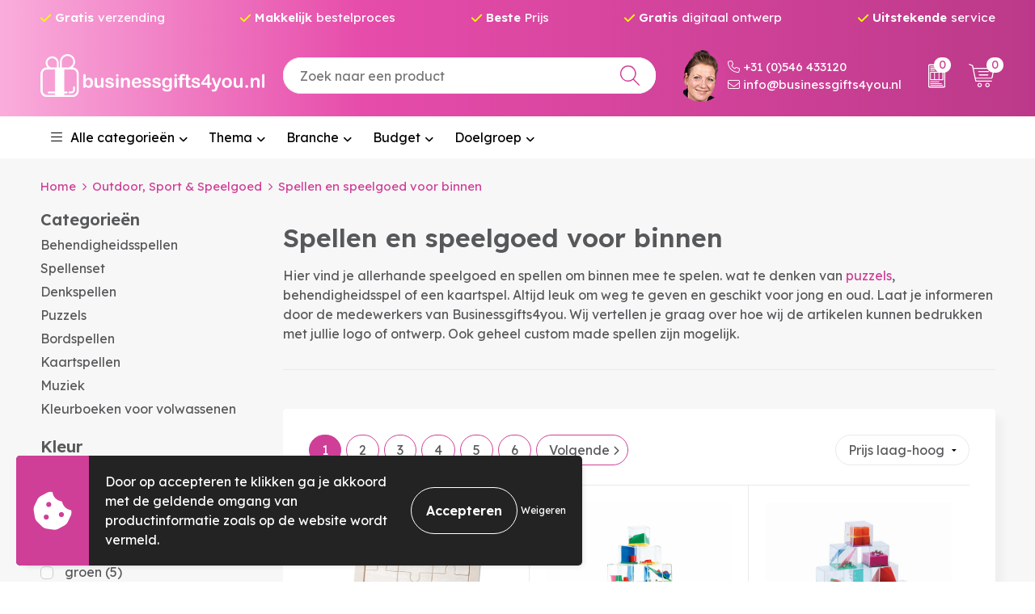

--- FILE ---
content_type: text/html; charset=UTF-8
request_url: https://www.businessgifts4you.nl/speelgoed-spellen
body_size: 41207
content:
<!DOCTYPE HTML>
<html lang="nl">
<head>
    <meta http-equiv="X-UA-Compatible" content="IE=Edge"/>
    <script type="text/javascript" nonce="moqNAoT5+jgNovFlS9a2wQ71xnU=">
        var baseUrl = '';
        var permalink = 'speelgoed-spellen';
    </script>
    <meta http-equiv="Content-Type" content="text/html;charset=UTF-8" />
<meta name="robots" content="index, follow" />
<meta name="description" content="Speelgoed en spellen bedrukken met jouw logo| Gratis verzending | Gratis drukproef | Scherpe prijzen| Snelle levering | Persoonlijk advies " />
<meta property="og:type" content="category" />
<meta property="og:title" content="Speelgoed voor binnen laten bedrukken met logo" />
<meta property="og:description" content="Speelgoed en spellen bedrukken met jouw logo| Gratis verzending | Gratis drukproef | Scherpe prijzen| Snelle levering | Persoonlijk advies " />
<meta property="og:image" content="https://fef5c1f60bff157bfd51-1d2043887f30fc26a838f63fac86383c.ssl.cf1.rackcdn.com/abb9d3a80339f0e81da1bfa00ab71809cf79108d_600_600_fill.jpg" />
<meta property="og:url" content="https://www.businessgifts4you.nl/speelgoed-spellen" />
<meta name="viewport" content="width=device-width, initial-scale=1" />
<meta name="google-site-verification" content="QaBRwvNgX0pfWTuP9dbhneIZKJPFl1J9XCTinU6awmU" />
<link rel="shortcut icon" type="image/x-icon" href="https://cab6eeb7d20c0a8218ee-c30cc93e7d03cfc81f672312b627cb02.ssl.cf1.rackcdn.com/faviconFile-1736861106.png" />
<link rel="canonical" href="https://www.businessgifts4you.nl/speelgoed-spellen" />
<link rel="next" href="https://www.businessgifts4you.nl/speelgoed-spellen?page=2" />
<link rel="stylesheet" type="text/css" href="/assets/15ae7fc8/css/style.css" />
<link rel="stylesheet" type="text/css" href="/uploads/css/installation.css" />
<link rel="stylesheet" type="text/css" href="/assets/4b9418a4/pager.css" />
<style type="text/css">

</style>
<style type="text/css">

</style>
<style type="text/css">

</style>
<script type="text/javascript" nonce="moqNAoT5+jgNovFlS9a2wQ71xnU=">
// https://github.com/filamentgroup/loadCSS
    !function(e){"use strict"
    var n=function(n,t,o){function i(e){return f.body?e():void setTimeout(function(){i(e)})}var d,r,a,l,f=e.document,s=f.createElement("link"),u=o||"all"
    return t?d=t:(r=(f.body||f.getElementsByTagName("head")[0]).childNodes,d=r[r.length-1]),a=f.styleSheets,s.rel="stylesheet",s.href=n,s.media="only x",i(function(){d.parentNode.insertBefore(s,t?d:d.nextSibling)}),l=function(e){for(var n=s.href,t=a.length;t--;)if(a[t].href===n)return e()
    setTimeout(function(){l(e)})},s.addEventListener&&s.addEventListener("load",function(){this.media=u}),s.onloadcssdefined=l,l(function(){s.media!==u&&(s.media=u)}),s}
    "undefined"!=typeof exports?exports.loadCSS=n:e.loadCSS=n}("undefined"!=typeof global?global:this)
loadCSS("/assets/59283338/jquery-ui-1.8.21.custom.css");
loadCSS("/assets/45a91dcd/typeahead.css?v=20161031");
loadCSS("/assets/15ae7fc8/js/vendor/light-gallery/css/lightGallery.css");
loadCSS("/assets/b909a56a/css/screen.css");
if (document.cookie.indexOf('cookieControl') === -1) {
    console.log('Analytics disabled');
    window['ga-disable-UA-149746021-1'] = true;
    document.addEventListener('cookiesEnabled', function(){
        console.log('Cookies enabled, send pageview');
        window['ga-disable-UA-149746021-1'] = false;
        ga('send', 'pageview');
    });
}
(function(i,s,o,g,r,a,m){i['GoogleAnalyticsObject']=r;i[r]=i[r]||function(){
(i[r].q=i[r].q||[]).push(arguments)},i[r].l=1*new Date();a=s.createElement(o),
m=s.getElementsByTagName(o)[0];a.async=1;a.src=g;m.parentNode.insertBefore(a,m)
})(window,document,'script','//www.google-analytics.com/analytics.js','ga');
ga('create', 'UA-149746021-1', 'auto');

ga('send', 'pageview');
window.dataLayer = window.dataLayer || [];
function gtag(){
    dataLayer.push(arguments);
}
gtag('consent', 'default', {"ad_storage":"denied","analytics_storage":"denied","ad_user_data":"denied","ad_personalization":"denied","functionality_storage":"denied","personalization_storage":"denied","security_storage":"granted"});

(function(w,d,s,l,i){w[l]=w[l]||[];w[l].push({'gtm.start':
new Date().getTime(),event:'gtm.js'});var f=d.getElementsByTagName(s)[0],
j=d.createElement(s),dl=l!='dataLayer'?'&l='+l:'';j.async=true;j.src=
'https://www.googletagmanager.com/gtm.js?id='+i+dl;f.parentNode.insertBefore(j,f);
})(window,document,'script','dataLayer','GTM-P2WVFKG');

document.addEventListener('cookiesEnabled', function() {
    gtag('consent', 'update', {
        'ad_storage': 'granted',
        'analytics_storage': 'granted',
        'ad_user_data': 'granted',
        'ad_personalization': 'granted',
        'functionality_storage': 'granted',
        'personalization_storage': 'granted',
        'security_storage': 'granted'
    });
});
</script>
<title>Speelgoed voor binnen laten bedrukken met logo | Businessgifts4you</title>
    <script src="https://kit.fontawesome.com/76e029abd3.js" crossorigin="anonymous"></script>
<link rel="preconnect" href="https://fonts.gstatic.com">
<link href="https://fonts.googleapis.com/css2?family=Source+Sans+Pro:ital,wght@0,300;0,400;0,600;0,700;1,300;1,400;1,600;1,700&display=swap" rel="stylesheet">
<link rel="preconnect" href="https://fonts.googleapis.com">
<link rel="preconnect" href="https://fonts.gstatic.com" crossorigin>
<link href="https://fonts.googleapis.com/css2?family=Lexend+Deca:wght@100..900&family=M+PLUS+Rounded+1c&family=News+Cycle:wght@400;700&display=swap" rel="stylesheet"></head>
<body lang="nl"><!-- Google Tag Manager (noscript) -->
<noscript><iframe src="https://www.googletagmanager.com/ns.html?id=GTM-P2WVFKG"
height="0" width="0" style="display:none;visibility:hidden"></iframe></noscript>
<!-- End Google Tag Manager (noscript) -->

<div id="container" class="logged-out no_children_category  category-713786 rootCategory-819116">
    <header>
    <div id="placeholder-header-top-wrapper">
        <div class="row collapse">
            <div id="placeholder-header-top"><div id="configuration-placeholder-widget-675" data-loadbyajax="0" data-reloadbyajax="0" data-widgetid="19" class="widget widget-19 widget-duplicaat  no-padding twelveColumnWidth" style=""><div id="configuration-placeholder-widget-934" data-loadbyajax="0" data-reloadbyajax="0" data-widgetid="7" class="widget widget-7 widget-menu header-usp twelveColumnWidth mobileTwelveColumnWidth horizontal-margin" style=""><ul class="custom no-images" id="yw2">
<li class="custom-item item-0 custom resource-671202" data-cachedresource="menu-671202" data-menutype="custom"><span target="_self"><strong>Gratis&nbsp;</strong> verzending</span></li>
<li class="custom-item item-1 custom resource-671203" data-cachedresource="menu-671203" data-menutype="custom"><span target="_self"><strong>Makkelijk&nbsp;</strong> bestelproces</span></li>
<li class="custom-item item-2 custom resource-671204" data-cachedresource="menu-671204" data-menutype="custom"><span target="_self"><strong>Beste&nbsp; </strong>Prijs</span></li>
<li class="custom-item item-3 url resource-671205" data-cachedresource="menu-671205" data-menutype="url"><span target="_self"><strong>Gratis&nbsp; </strong> digitaal ontwerp</span></li>
<li class="custom-item item-4 custom resource-671206" data-cachedresource="menu-671206" data-menutype="custom"><span target="_self"><strong>Uitstekende&nbsp; </strong> service</span></li>
</ul>
</div><!-- Time: 0.00064301490783691 --><div class="clear"></div></div><!-- Time: 0.0010640621185303 --><div class="clear"></div></div>        </div>
    </div>

    <div id="placeholder-header-wrapper">
        <div class="row collapse">
            <div id="placeholder-header"><div id="configuration-placeholder-widget-676" data-loadbyajax="0" data-reloadbyajax="0" data-widgetid="19" class="widget widget-19 widget-duplicaat  no-padding twelveColumnWidth" style=""><div id="configuration-placeholder-widget-644" data-loadbyajax="0" data-reloadbyajax="0" data-widgetid="12" class="widget widget-12 widget-afbeelding logo my-lg-3 mt-md-2 mt-sm-2 threeColumnWidth tabletSixColumnWidth mobileTwelveColumnWidth horizontal-margin show-for-large-up" style=""><a href="/"><img style="" class="default-image" data-defaultimage="/uploads/editor/1737014371_bg4y-webshop-logo.png" src="/uploads/editor/1737014371_bg4y-webshop-logo.png" alt="Logo" /></a></div><!-- Time: 0.00023293495178223 --><div id="configuration-placeholder-widget-806" data-loadbyajax="0" data-reloadbyajax="0" data-widgetid="9" class="widget widget-9 widget-filter searchbar my-lg-3 my-md-2 my-sm-2 threeColumnWidth mobileTwelveColumnWidth horizontal-margin" style=""><form id="filter-form-static-176913753977524" onsubmit="return false;" action="https://www.businessgifts4you.nl/site/searchCategory" method="GET"><script type="text/javascript" nonce="moqNAoT5+jgNovFlS9a2wQ71xnU=">
    var categoriesLanguage = 'nl';
    var categoriesUrl = '/categories.json';
</script>
<input autocomplete="off" placeholder="Zoek naar een product" type="text"
       value="" name="FilterForm[name]" id="typeahead"/>
<a href="javascript:void(0);" class="search-submit-link" onclick="$(this).closest('form').find('input[type=text]').trigger('submit');">
    <span style="display:none;"></span>
</a></form></div><!-- Time: 0.0020139217376709 --><div id="configuration-placeholder-widget-965" data-loadbyajax="0" data-reloadbyajax="0" data-widgetid="1003" class="widget widget-1003 widget-html contact-saskia threeColumnWidth mobileTwelveColumnWidth horizontal-margin show-for-large-up" style=""><div class="img-saskia"><img style="" class="default-image" src="https://c46d73c61cc1efb0e300-4aa059e24e7e635f75c6503f162bf14d.ssl.cf1.rackcdn.com/1746085320_sikasa-shape-new.png" alt="Saskia" fetchpriority="high"></div>
<div class="contact-info-saskia"><a href="tel:0031546433120"><i class="fa-light fa-phone"></i> +31 (0)546 433120</a>
    <a href="mailto:info@businessgifts4you.nl"><i class="fa-light fa-envelope"></i> info@businessgifts4you.nl</a>
</div>
</div><!-- Time: 0.00023603439331055 --><div id="configuration-placeholder-widget-810" data-loadbyajax="0" data-reloadbyajax="0" data-widgetid="8" class="widget widget-8 widget-winkelwagen offer my-lg-3 my-md-2 my-sm-2 horizontal-margin" style=""><div class="cartDialog" id="shopping-cart-dialog-810">
<p class="row">Het product is aan de winkelmand toegevoegd</p></div><div class="shoppingCart item-0">
    <a>
    <div class="cart-icon">
        <img src="https://f6a1e7968e74dbe7db58-1ce3ae72ccbd299bcbc79de658e419e8.ssl.cf1.rackcdn.com/webshop_designs/cart/offer-new-white.svg" Title="Offertemand" alt="Offer icon" class="offer-svg" fetchpriority="high" />
        <span class="item-count">0</span>
    </div>
    </a>
    <div class="shopping-cart-detail">
        <div class="shopping-cart" id="shopping-cart-810-1769137540">
<div class="">
<span class="empty">De offertemand is leeg!</span></div><div class="keys" style="display:none" title="/speelgoed-spellen"></div>
</div>
<div class="cartfooter">
    <a class="button" href="/offerRequest">Naar offertemand</a>
</div>

    </div>
</div></div><!-- Time: 0.0059099197387695 --><div id="configuration-placeholder-widget-809" data-loadbyajax="0" data-reloadbyajax="0" data-widgetid="8" class="widget widget-8 widget-winkelwagen cart my-lg-3 my-md-2 my-sm-2 oneColumnWidth horizontal-margin" style=""><div class="cartDialog" id="shopping-cart-dialog-809">
<p class="row">Het product is aan de winkelmand toegevoegd</p></div><div class="shoppingCart item-0">
    <a>
    <div class="cart-icon">
        <img src="https://f6a1e7968e74dbe7db58-1ce3ae72ccbd299bcbc79de658e419e8.ssl.cf1.rackcdn.com/webshop_designs/cart/cart-new-white.svg" title="Winkelwagen" alt="Cart icon" class="cart-svg" fetchpriority="high" />
        <span class="item-count">0</span>
    </div>
    </a>
    <div class="shopping-cart-detail">
        <div class="shopping-cart" id="shopping-cart-809-1769137540">
<div class="">
<span class="empty">De winkelwagen is leeg!</span></div><div class="keys" style="display:none" title="/speelgoed-spellen"></div>
</div>
<div class="cartfooter">
    <div class="carttotal">
        <strong>Subtotaal:</strong>
         <span class="subtotal">€ 0,00</span>
    </div>
    <a class="button" href="/checkout">Naar winkelwagen</a>
</div>
    </div>
</div></div><!-- Time: 0.0037391185760498 --><div id="configuration-placeholder-widget-812" data-loadbyajax="0" data-reloadbyajax="0" data-widgetid="7" class="widget widget-7 widget-menu no-padding no-padding hide-for-large-up" style=""><div class="mobile-menu">

    <nav class="nav-bar">
        <div class="menu-toggle">
            <a><img class="open" src="https://57e5f77c3915c5107909-3850d28ea2ad19caadcd47824dc23575.ssl.cf1.rackcdn.com/1598451392_menubar.png" alt="Streepjes" /></a>
            <a><img class="close" src="https://57e5f77c3915c5107909-3850d28ea2ad19caadcd47824dc23575.ssl.cf1.rackcdn.com/1598451414_crossbar.png" alt="Kruisje" /></a>
        </div>

        <div class="logo">
            <img src="https://c46d73c61cc1efb0e300-4aa059e24e7e635f75c6503f162bf14d.ssl.cf1.rackcdn.com/1737014482_bg4y-mobile-white.png" alt="Logo">
        </div>

        <div class="small-menu">
            <a href='tel:0031546433120'><i class="fas fa-phone-alt"></i></a>
            <a href='mailto:info@businessgifts4you.nl'><i class="fas fa-envelope"></i></a>
        </div>
    </nav>

    <aside class="nav-bar-menu">
        <ul class="custom no-images" id="yw3">
<li class="custom-item item-0 custom resource-817896 children" data-cachedresource="menu-817896" data-menutype="custom"><span target="_self"><i class="fa-light fa-bars"></i> Alle categorieën</span>
<ul>
<li class="custom-item item-0 category resource-817910 children" data-cachedresource="menu-817910" data-menutype="category"><a target="_self" href="https://www.businessgifts4you.nl/drinkwaren">Drinkwaren</a>
<ul>
<li class="custom-item item-0 custom resource-918198 children" data-cachedresource="menu-918198" data-menutype="custom"><span target="_self">Drinkflessen & Bidons</span>
<ul>
<li class="custom-item item-0 category resource-918199" data-cachedresource="menu-918199" data-menutype="category"><a target="_self" href="https://www.businessgifts4you.nl/goedkope-bidon">Goedkope Bidons</a></li>
<li class="custom-item item-1 category resource-918200" data-cachedresource="menu-918200" data-menutype="category"><a target="_self" href="https://www.businessgifts4you.nl/aluminium-bidon-bedrukken">Aluminium Drinkflessen</a></li>
<li class="custom-item item-2 category resource-918201" data-cachedresource="menu-918201" data-menutype="category"><a target="_self" href="https://www.businessgifts4you.nl/bidon-bedrukt">Waterflessen</a></li>
<li class="custom-item item-3 category resource-918202" data-cachedresource="menu-918202" data-menutype="category"><a target="_self" href="https://www.businessgifts4you.nl/opvouwbare-waterfles-bedrukken">Opvouwbare drinkflessen</a></li>
<li class="custom-item item-4 category resource-918228" data-cachedresource="menu-918228" data-menutype="category"><a target="_self" href="https://www.businessgifts4you.nl/drinkflessen-bedrukken">Drinkflessen</a></li>
<li class="custom-item item-5 category resource-918229" data-cachedresource="menu-918229" data-menutype="category"><a target="_self" href="https://www.businessgifts4you.nl/heupflessen">Heupflessen</a></li>
</ul>
</li>
<li class="custom-item item-1 url resource-918203 children" data-cachedresource="menu-918203" data-menutype="url"><span target="_self">Mokken, Bekers & Kopjes</span>
<ul>
<li class="custom-item item-0 category resource-918204" data-cachedresource="menu-918204" data-menutype="category"><a target="_self" href="https://www.businessgifts4you.nl/mokken-bekers">Mokken & Bekers</a></li>
<li class="custom-item item-1 category resource-918205" data-cachedresource="menu-918205" data-menutype="category"><a target="_self" href="https://www.businessgifts4you.nl/kop-schotels">Kop & Schotels</a></li>
<li class="custom-item item-2 category resource-918206" data-cachedresource="menu-918206" data-menutype="category"><a target="_self" href="https://www.businessgifts4you.nl/rvs-bekers-bedrukken">RVS & Emaille bekers</a></li>
<li class="custom-item item-3 category resource-918207" data-cachedresource="menu-918207" data-menutype="category"><a target="_self" href="https://www.businessgifts4you.nl/bekers-karton-bedrukken">Kartonnen bekers</a></li>
<li class="custom-item item-4 category resource-918208" data-cachedresource="menu-918208" data-menutype="category"><a target="_self" href="https://www.businessgifts4you.nl/glazen-plastic">Herbruikbare kunststof bekers</a></li>
<li class="custom-item item-5 category resource-918209" data-cachedresource="menu-918209" data-menutype="category"><a target="_self" href="https://www.businessgifts4you.nl/coffee-to-go-bedrukken">Coffee to go</a></li>
</ul>
</li>
<li class="custom-item item-2 url resource-918210 children" data-cachedresource="menu-918210" data-menutype="url"><span target="_self">Glazen & Karaffen</span>
<ul>
<li class="custom-item item-0 category resource-918212" data-cachedresource="menu-918212" data-menutype="category"><a target="_self" href="https://www.businessgifts4you.nl/thee-en-koffie-glazen-bedrukken">Thee en Koffieglazen</a></li>
<li class="custom-item item-1 category resource-918213" data-cachedresource="menu-918213" data-menutype="category"><a target="_self" href="https://www.businessgifts4you.nl/karaffen-bedrukken">Waterkaraffen</a></li>
<li class="custom-item item-2 category resource-918214" data-cachedresource="menu-918214" data-menutype="category"><a target="_self" href="https://www.businessgifts4you.nl/drinkglazen-bedrukken">Drinkglazen</a></li>
<li class="custom-item item-3 category resource-918215" data-cachedresource="menu-918215" data-menutype="category"><a target="_self" href="https://www.businessgifts4you.nl/champagne-borrelglazen-bedrukken">Champagne en borrelglazen</a></li>
<li class="custom-item item-4 category resource-918216" data-cachedresource="menu-918216" data-menutype="category"><a target="_self" href="https://www.businessgifts4you.nl/bierglazen-bedrukken">Bierglazen</a></li>
<li class="custom-item item-5 category resource-918217" data-cachedresource="menu-918217" data-menutype="category"><a target="_self" href="https://www.businessgifts4you.nl/wijnglazen-bedrukken">Wijnglazen</a></li>
</ul>
</li>
<li class="custom-item item-3 url resource-918218 children" data-cachedresource="menu-918218" data-menutype="url"><span target="_self">Thermosbekers/Flessen</span>
<ul>
<li class="custom-item item-0 category resource-918220" data-cachedresource="menu-918220" data-menutype="category"><a target="_self" href="https://www.businessgifts4you.nl/bedrukte-thermos-beker">Thermosbekers</a></li>
<li class="custom-item item-1 category resource-918221" data-cachedresource="menu-918221" data-menutype="category"><a target="_self" href="https://www.businessgifts4you.nl/thermoskannen bedrukken">thermoskannen</a></li>
<li class="custom-item item-2 category resource-918222" data-cachedresource="menu-918222" data-menutype="category"><a target="_self" href="https://www.businessgifts4you.nl/thermosflessen bedrukken">Thermosflessen</a></li>
<li class="custom-item item-3 category resource-918223" data-cachedresource="menu-918223" data-menutype="category"><a target="_self" href="https://www.businessgifts4you.nl/drinkwaren/thermosflessen-thermosbekers/sets">Sets</a></li>
</ul>
</li>
<li class="custom-item item-4 url resource-918224 children" data-cachedresource="menu-918224" data-menutype="url"><span target="_self">Overig drinken</span>
<ul>
<li class="custom-item item-0 category resource-918225" data-cachedresource="menu-918225" data-menutype="category"><a target="_self" href="https://www.businessgifts4you.nl/flesjes-water-bedrukken">Flesjes Drinken</a></li>
<li class="custom-item item-1 category resource-918226" data-cachedresource="menu-918226" data-menutype="category"><a target="_self" href="https://www.businessgifts4you.nl/sap-wijn-en-bier bedrukken">Sap, wijn en bier</a></li>
<li class="custom-item item-2 category resource-918227" data-cachedresource="menu-918227" data-menutype="category"><a target="_self" href="https://www.businessgifts4you.nl/thee bedrukken">Thee</a></li>
</ul>
</li>
</ul>
</li>
<li class="custom-item item-1 category resource-819101 children" data-cachedresource="menu-819101" data-menutype="category"><a target="_self" href="https://www.businessgifts4you.nl/kantoor-artikelen-bedrukken">Kantoor & Schrijfwaren</a>
<ul>
<li class="custom-item item-0 custom resource-918557 children" data-cachedresource="menu-918557" data-menutype="custom"><span target="_self">Balpennen en meer</span>
<ul>
<li class="custom-item item-0 category resource-918559" data-cachedresource="menu-918559" data-menutype="category"><a target="_self" href="https://www.businessgifts4you.nl/goedkope-pen-bedrukken">Goedkope balpennen</a></li>
<li class="custom-item item-1 category resource-918560" data-cachedresource="menu-918560" data-menutype="category"><a target="_self" href="https://www.businessgifts4you.nl/metalen-pen">Metalen & Aluminium pennen</a></li>
<li class="custom-item item-2 category resource-918564" data-cachedresource="menu-918564" data-menutype="category"><a target="_self" href="https://www.businessgifts4you.nl/houten-pennen bedrukken">Houten pennen</a></li>
<li class="custom-item item-3 category resource-918563" data-cachedresource="menu-918563" data-menutype="category"><a target="_self" href="https://www.businessgifts4you.nl/touchpen">Touchpennen</a></li>
<li class="custom-item item-4 category resource-918562" data-cachedresource="menu-918562" data-menutype="category"><a target="_self" href="https://www.businessgifts4you.nl/pennensets">Pennensets</a></li>
<li class="custom-item item-5 category resource-918561" data-cachedresource="menu-918561" data-menutype="category"><a target="_self" href="https://www.businessgifts4you.nl/luxe-pen">Luxe pennen</a></li>
<li class="custom-item item-6 category resource-918567" data-cachedresource="menu-918567" data-menutype="category"><a target="_self" href="https://www.businessgifts4you.nl/laserpointers">Laserpointers</a></li>
<li class="custom-item item-7 category resource-918566" data-cachedresource="menu-918566" data-menutype="category"><a target="_self" href="https://www.businessgifts4you.nl/markeerstiften">Markeerstiften</a></li>
<li class="custom-item item-8 category resource-918584" data-cachedresource="menu-918584" data-menutype="category"><a target="_self" href="https://www.businessgifts4you.nl/kinderschrijfwaren bedrukken">Kinderschrijfwaren</a></li>
<li class="custom-item item-9 category resource-918565" data-cachedresource="menu-918565" data-menutype="category"><a target="_self" href="https://www.businessgifts4you.nl/potloden-bedrukt">Potloden & Vulpotloden</a></li>
<li class="custom-item item-10 category resource-918568" data-cachedresource="menu-918568" data-menutype="category"><a target="_self" href="https://www.businessgifts4you.nl/pennenhouder-logo">Pennenhouders</a></li>
<li class="custom-item item-11 category resource-918569" data-cachedresource="menu-918569" data-menutype="category"><a target="_self" href="https://www.businessgifts4you.nl/etui-">Etuis</a></li>
<li class="custom-item item-12 category resource-918570" data-cachedresource="menu-918570" data-menutype="category"><a target="_self" href="https://www.businessgifts4you.nl/penverpakkingen">Penverpakkingen</a></li>
</ul>
</li>
<li class="custom-item item-1 custom resource-918571 children" data-cachedresource="menu-918571" data-menutype="custom"><span target="_self">Notitieboeken</span>
<ul>
<li class="custom-item item-0 category resource-918572" data-cachedresource="menu-918572" data-menutype="category"><a target="_self" href="https://www.businessgifts4you.nl/notitieboekje-bedrukken">Notitieboeken</a></li>
<li class="custom-item item-1 category resource-918573" data-cachedresource="menu-918573" data-menutype="category"><a target="_self" href="https://www.businessgifts4you.nl/notitieboek-schrijfmap-bedrukt">Notitieboeken A5</a></li>
<li class="custom-item item-2 category resource-918574" data-cachedresource="menu-918574" data-menutype="category"><a target="_self" href="https://www.businessgifts4you.nl/notitieblokken bedrukken">Notitieblokken</a></li>
</ul>
</li>
<li class="custom-item item-2 url resource-918575 children" data-cachedresource="menu-918575" data-menutype="url"><span target="_self">Schrijfmappen</span>
<ul>
<li class="custom-item item-0 category resource-918576" data-cachedresource="menu-918576" data-menutype="category"><a target="_self" href="https://www.businessgifts4you.nl/bedrukken-schrijfmap">Schrijfmappen</a></li>
<li class="custom-item item-1 category resource-918577" data-cachedresource="menu-918577" data-menutype="category"><a target="_self" href="https://www.businessgifts4you.nl/klemborden bedrukken">Klemborden</a></li>
<li class="custom-item item-2 category resource-918578" data-cachedresource="menu-918578" data-menutype="category"><a target="_self" href="https://www.businessgifts4you.nl/documentmappen bedrukken">Documentenmappen</a></li>
</ul>
</li>
<li class="custom-item item-3 url resource-918579 children" data-cachedresource="menu-918579" data-menutype="url"><span target="_self">Memo & Sticky notes</span>
<ul>
<li class="custom-item item-0 category resource-918580" data-cachedresource="menu-918580" data-menutype="category"><a target="_self" href="https://www.businessgifts4you.nl/memoblok-bedrukt">Memohouders</a></li>
<li class="custom-item item-1 category resource-918581" data-cachedresource="menu-918581" data-menutype="category"><a target="_self" href="https://www.businessgifts4you.nl/memoboekjes bedrukken">Memoboekjes en Sticky Notes</a></li>
<li class="custom-item item-2 category resource-918582" data-cachedresource="menu-918582" data-menutype="category"><a target="_self" href="https://www.businessgifts4you.nl/kantoorartikelen-en-schrijfwaren/kubusblokken">Kubusblokken</a></li>
</ul>
</li>
<li class="custom-item item-4 url resource-918585 children" data-cachedresource="menu-918585" data-menutype="url"><span target="_self">Bureau toebehoren</span>
<ul>
<li class="custom-item item-0 category resource-918586" data-cachedresource="menu-918586" data-menutype="category"><a target="_self" href="https://www.businessgifts4you.nl/linialen-bedrukt">Linialen</a></li>
<li class="custom-item item-1 category resource-918600" data-cachedresource="menu-918600" data-menutype="category"><a target="_self" href="https://www.businessgifts4you.nl/bureau-gadgets bedrukken">Bureau gadgets</a></li>
<li class="custom-item item-2 category resource-918599" data-cachedresource="menu-918599" data-menutype="category"><a target="_self" href="https://www.businessgifts4you.nl/kalender-bedrukt">Kalenders en Agenda's</a></li>
<li class="custom-item item-3 category resource-918598" data-cachedresource="menu-918598" data-menutype="category"><a target="_self" href="https://www.businessgifts4you.nl/badges bedrukken">Badges, Buttons, Pins en Broche</a></li>
<li class="custom-item item-4 category resource-918597" data-cachedresource="menu-918597" data-menutype="category"><a target="_self" href="https://www.businessgifts4you.nl/bureaulampen bedrukken">Bureaulampen</a></li>
<li class="custom-item item-5 category resource-918596" data-cachedresource="menu-918596" data-menutype="category"><a target="_self" href="https://www.businessgifts4you.nl/vergrootglas bedrukken">Vergrootglazen</a></li>
<li class="custom-item item-6 category resource-918595" data-cachedresource="menu-918595" data-menutype="category"><a target="_self" href="https://www.businessgifts4you.nl/ventilatoren bedrukken">Ventilatoren</a></li>
<li class="custom-item item-7 category resource-918594" data-cachedresource="menu-918594" data-menutype="category"><a target="_self" href="https://www.businessgifts4you.nl/organizers bedrukken">Organizers</a></li>
<li class="custom-item item-8 category resource-918593" data-cachedresource="menu-918593" data-menutype="category"><a target="_self" href="https://www.businessgifts4you.nl/gummen">Gummen</a></li>
<li class="custom-item item-9 category resource-918592" data-cachedresource="menu-918592" data-menutype="category"><a target="_self" href="https://www.businessgifts4you.nl/rekenmachine-bedrukt">Rekenmachines</a></li>
<li class="custom-item item-10 category resource-918591" data-cachedresource="menu-918591" data-menutype="category"><a target="_self" href="https://www.businessgifts4you.nl/paperclips-bedrukt">Paperclips en Papercliphouders</a></li>
<li class="custom-item item-11 category resource-918590" data-cachedresource="menu-918590" data-menutype="category"><a target="_self" href="https://www.businessgifts4you.nl/boekenleggers bedrukken">Boekenleggers</a></li>
<li class="custom-item item-12 category resource-918589" data-cachedresource="menu-918589" data-menutype="category"><a target="_self" href="https://www.businessgifts4you.nl/briefopeners bedrukken">Briefopeners</a></li>
<li class="custom-item item-13 category resource-918588" data-cachedresource="menu-918588" data-menutype="category"><a target="_self" href="https://www.businessgifts4you.nl/magneten-bedrukt">Magneten</a></li>
<li class="custom-item item-14 category resource-918587" data-cachedresource="menu-918587" data-menutype="category"><a target="_self" href="https://www.businessgifts4you.nl/bedrukken puntenslijpers">Puntenslijpers</a></li>
<li class="custom-item item-15 category resource-918601" data-cachedresource="menu-918601" data-menutype="category"><a target="_self" href="https://www.businessgifts4you.nl/bureausets-geschenksets bedrukken">Bureausets & Geschenksets</a></li>
</ul>
</li>
</ul>
</li>
<li class="custom-item item-2 category resource-819102 children" data-cachedresource="menu-819102" data-menutype="category"><a target="_self" href="https://www.businessgifts4you.nl/giveaways">Give-aways</a>
<ul>
<li class="custom-item item-0 url resource-918393 children" data-cachedresource="menu-918393" data-menutype="url"><span target="_self">Aanstekers & Lucifers</span>
<ul>
<li class="custom-item item-0 category resource-918394" data-cachedresource="menu-918394" data-menutype="category"><a target="_self" href="https://www.businessgifts4you.nl/luciferdoosje-bedrukken">Lucifers</a></li>
<li class="custom-item item-1 category resource-918395" data-cachedresource="menu-918395" data-menutype="category"><a target="_self" href="https://www.businessgifts4you.nl/goedkope-aanstekers">Goedkope aanstekers</a></li>
<li class="custom-item item-2 category resource-918396" data-cachedresource="menu-918396" data-menutype="category"><a target="_self" href="https://www.businessgifts4you.nl/electrische-aanstekers">Electrische aanstekers</a></li>
<li class="custom-item item-3 category resource-918397" data-cachedresource="menu-918397" data-menutype="category"><a target="_self" href="https://www.businessgifts4you.nl/bbq-aanstekers">BBQ en keuken aanstekers</a></li>
<li class="custom-item item-4 category resource-918398" data-cachedresource="menu-918398" data-menutype="category"><a target="_self" href="https://www.businessgifts4you.nl/luxe-aansteker">Luxe aanstekers</a></li>
</ul>
</li>
<li class="custom-item item-1 url resource-918399 children" data-cachedresource="menu-918399" data-menutype="url"><span target="_self">Anti stress</span>
<ul>
<li class="custom-item item-0 category resource-918400" data-cachedresource="menu-918400" data-menutype="category"><a target="_self" href="https://www.businessgifts4you.nl/anti-stress">Anti-stress ballen</a></li>
<li class="custom-item item-1 category resource-918401" data-cachedresource="menu-918401" data-menutype="category"><a target="_self" href="https://www.businessgifts4you.nl/anti-stress figuren">Anti-stress vormen en figuren</a></li>
</ul>
</li>
<li class="custom-item item-2 custom resource-918402 children" data-cachedresource="menu-918402" data-menutype="custom"><span target="_self">Sleutelhangers, keycords & kaarthouders</span>
<ul>
<li class="custom-item item-0 category resource-918403" data-cachedresource="menu-918403" data-menutype="category"><a target="_self" href="https://www.businessgifts4you.nl/sleutelhangers-bedrukt">Sleutelhangers</a></li>
<li class="custom-item item-1 category resource-918404" data-cachedresource="menu-918404" data-menutype="category"><a target="_self" href="https://www.businessgifts4you.nl/keycords">Lanyards & Keycords</a></li>
<li class="custom-item item-2 category resource-918405" data-cachedresource="menu-918405" data-menutype="category"><a target="_self" href="https://www.businessgifts4you.nl/giveaways/sleutelhangers-en-lanyards/naamkaarthouders">Naamkaarthouders</a></li>
</ul>
</li>
<li class="custom-item item-3 custom resource-918406 children" data-cachedresource="menu-918406" data-menutype="custom"><span target="_self">Zonnebrillen en Leesbrillen</span>
<ul>
<li class="custom-item item-0 category resource-918407" data-cachedresource="menu-918407" data-menutype="category"><a target="_self" href="https://www.businessgifts4you.nl/goedkope-zonnebril">Zonnebrillen en zonnebrilhoezen</a></li>
<li class="custom-item item-1 category resource-918453" data-cachedresource="menu-918453" data-menutype="category"><a target="_self" href="https://www.businessgifts4you.nl/giveaways/leesbrillen-computerbrillen-en-accessoires">Leesbrillen en computerbrillen</a></li>
</ul>
</li>
<li class="custom-item item-4 url resource-918408 children" data-cachedresource="menu-918408" data-menutype="url"><span target="_self">Auto artikelen</span>
<ul>
<li class="custom-item item-0 category resource-918409" data-cachedresource="menu-918409" data-menutype="category"><a target="_self" href="https://www.businessgifts4you.nl/luchtverfrissers bedrukken">Luchtverfrissers</a></li>
<li class="custom-item item-1 category resource-918421" data-cachedresource="menu-918421" data-menutype="category"><a target="_self" href="https://www.businessgifts4you.nl/telefoonhouders-voor-in-de-auto">Telefoonhouders voor in de auto</a></li>
<li class="custom-item item-2 category resource-918420" data-cachedresource="menu-918420" data-menutype="category"><a target="_self" href="https://www.businessgifts4you.nl/veiligheidshamers-en-messen">Veiligheidshamers en messen</a></li>
<li class="custom-item item-3 category resource-918419" data-cachedresource="menu-918419" data-menutype="category"><a target="_self" href="https://www.businessgifts4you.nl/ijskrabber-bedrukken">IJskrabbers</a></li>
<li class="custom-item item-4 category resource-918418" data-cachedresource="menu-918418" data-menutype="category"><a target="_self" href="https://www.businessgifts4you.nl/sleutel etui bedrukken">Sleuteletuis</a></li>
<li class="custom-item item-5 category resource-918417" data-cachedresource="menu-918417" data-menutype="category"><a target="_self" href="https://www.businessgifts4you.nl/auto veiligheidssets">Veiligheidssets</a></li>
<li class="custom-item item-6 category resource-918416" data-cachedresource="menu-918416" data-menutype="category"><a target="_self" href="https://www.businessgifts4you.nl/parkeerschijf-bedrukt">Parkeerschijven</a></li>
<li class="custom-item item-7 category resource-918415" data-cachedresource="menu-918415" data-menutype="category"><a target="_self" href="https://www.businessgifts4you.nl/zonnescherm-bedrukt">Zonneschermen</a></li>
<li class="custom-item item-8 category resource-918414" data-cachedresource="menu-918414" data-menutype="category"><a target="_self" href="https://www.businessgifts4you.nl/auto-lader-bedrukken">USB autoladers</a></li>
<li class="custom-item item-9 category resource-918413" data-cachedresource="menu-918413" data-menutype="category"><a target="_self" href="https://www.businessgifts4you.nl/bedrukt-rijbewijs-etui">Rijbewijs- en Kentekenhoezen</a></li>
<li class="custom-item item-10 category resource-918412" data-cachedresource="menu-918412" data-menutype="category"><a target="_self" href="https://www.businessgifts4you.nl/auto onderhoud">Onderhoud</a></li>
<li class="custom-item item-11 category resource-918411" data-cachedresource="menu-918411" data-menutype="category"><a target="_self" href="https://www.businessgifts4you.nl/alcoholpercentagemeters bedrukken">Alcoholpercentagemeters</a></li>
<li class="custom-item item-12 category resource-918410" data-cachedresource="menu-918410" data-menutype="category"><a target="_self" href="https://www.businessgifts4you.nl/organizers bedrukken-718177">Organizers</a></li>
<li class="custom-item item-13 category resource-918422" data-cachedresource="menu-918422" data-menutype="category"><a target="_self" href="https://www.businessgifts4you.nl/bandenspanningsmeters bedrukken">Bandenspanningmeters</a></li>
</ul>
</li>
<li class="custom-item item-5 url resource-918423 children" data-cachedresource="menu-918423" data-menutype="url"><span target="_self">Fiets artikelen</span>
<ul>
<li class="custom-item item-0 category resource-918424" data-cachedresource="menu-918424" data-menutype="category"><a target="_self" href="https://www.businessgifts4you.nl/fietstassen bedrukken">Fietstassen</a></li>
<li class="custom-item item-1 category resource-918425" data-cachedresource="menu-918425" data-menutype="category"><a target="_self" href="https://www.businessgifts4you.nl/zadelhoesjes">Zadelhoezen</a></li>
<li class="custom-item item-2 category resource-918426" data-cachedresource="menu-918426" data-menutype="category"><a target="_self" href="https://www.businessgifts4you.nl/fiets reparatiesets">Reparatiesets</a></li>
<li class="custom-item item-3 category resource-918427" data-cachedresource="menu-918427" data-menutype="category"><a target="_self" href="https://www.businessgifts4you.nl/fietsverlichting">Verlichting</a></li>
<li class="custom-item item-4 category resource-918428" data-cachedresource="menu-918428" data-menutype="category"><a target="_self" href="https://www.businessgifts4you.nl/fietsbellen bedrukken">Fietsbellen</a></li>
<li class="custom-item item-5 category resource-918429" data-cachedresource="menu-918429" data-menutype="category"><a target="_self" href="https://www.businessgifts4you.nl/voor-in-de-spaken">Voor in de spaken</a></li>
<li class="custom-item item-6 category resource-918430" data-cachedresource="menu-918430" data-menutype="category"><a target="_self" href="https://www.businessgifts4you.nl/telefoonhouders-voor-op-de-fiets">Telefoonhouders voor op de fiets</a></li>
</ul>
</li>
<li class="custom-item item-6 url resource-918431 children" data-cachedresource="menu-918431" data-menutype="url"><span target="_self">Veiligheid</span>
<ul>
<li class="custom-item item-0 category resource-918432" data-cachedresource="menu-918432" data-menutype="category"><a target="_self" href="https://www.businessgifts4you.nl/Veiligheids armbanden">Armbanden</a></li>
<li class="custom-item item-1 category resource-918441" data-cachedresource="menu-918441" data-menutype="category"><a target="_self" href="https://www.businessgifts4you.nl/veiligheidsvesten-volwassenen bedrukken">Veiligheidsvesten voor volwassenen</a></li>
<li class="custom-item item-2 category resource-918440" data-cachedresource="menu-918440" data-menutype="category"><a target="_self" href="https://www.businessgifts4you.nl/veiligheidsvesten-kinderen">Veiligheidsvesten voor kinderen</a></li>
<li class="custom-item item-3 category resource-918439" data-cachedresource="menu-918439" data-menutype="category"><a target="_self" href="https://www.businessgifts4you.nl/veiligheidsvesten-dieren">Veiligheidsvesten voor dieren</a></li>
<li class="custom-item item-4 category resource-918438" data-cachedresource="menu-918438" data-menutype="category"><a target="_self" href="https://www.businessgifts4you.nl/rookmelders bedrukken">Rookmelders</a></li>
<li class="custom-item item-5 category resource-918437" data-cachedresource="menu-918437" data-menutype="category"><a target="_self" href="https://www.businessgifts4you.nl/reflectoren bedrukken">Reflectoren</a></li>
<li class="custom-item item-6 category resource-918436" data-cachedresource="menu-918436" data-menutype="category"><a target="_self" href="https://www.businessgifts4you.nl/hoofdverlichting bedrukken">Hoofdverlichting</a></li>
<li class="custom-item item-7 category resource-918434" data-cachedresource="menu-918434" data-menutype="category"><a target="_self" href="https://www.businessgifts4you.nl/veiligheid helm bedrukken">Helmen</a></li>
<li class="custom-item item-8 category resource-918433" data-cachedresource="menu-918433" data-menutype="category"><a target="_self" href="https://www.businessgifts4you.nl/cameras-alarm bedrukken">Camera's en Alarm</a></li>
<li class="custom-item item-9 category resource-918442" data-cachedresource="menu-918442" data-menutype="category"><a target="_self" href="https://www.businessgifts4you.nl/veiligheidshoezen bedrukken">Veiligheidshoezen</a></li>
</ul>
</li>
</ul>
</li>
<li class="custom-item item-3 category resource-819146 children" data-cachedresource="menu-819146" data-menutype="category"><a target="_self" href="https://www.businessgifts4you.nl/huis-tuin-en-keuken">Huis, Tuin & Keuken</a>
<ul>
<li class="custom-item item-0 url resource-918443 children" data-cachedresource="menu-918443" data-menutype="url"><span target="_self">Huis</span>
<ul>
<li class="custom-item item-0 category resource-918444" data-cachedresource="menu-918444" data-menutype="category"><a target="_self" href="https://www.businessgifts4you.nl/deken-bedrukt">Dekens & Plaids</a></li>
<li class="custom-item item-1 category resource-918445" data-cachedresource="menu-918445" data-menutype="category"><a target="_self" href="https://www.businessgifts4you.nl/spaarpot-bedrukken">Spaarpotten</a></li>
<li class="custom-item item-2 category resource-918446" data-cachedresource="menu-918446" data-menutype="category"><a target="_self" href="https://www.businessgifts4you.nl/fotolijst-logo">fotolijstjes</a></li>
<li class="custom-item item-3 category resource-918447" data-cachedresource="menu-918447" data-menutype="category"><a target="_self" href="https://www.businessgifts4you.nl/aroma-luchtbevochtigers">Aroma & Luchtbevochtigers</a></li>
<li class="custom-item item-4 category resource-918448" data-cachedresource="menu-918448" data-menutype="category"><a target="_self" href="https://www.businessgifts4you.nl/schoonmaakdoekjes-brillendoekjes-bedrukken">Schoonmaak-en brillendoekjes</a></li>
<li class="custom-item item-5 category resource-918449" data-cachedresource="menu-918449" data-menutype="category"><a target="_self" href="https://www.businessgifts4you.nl/lampen bedrukken">Lampen</a></li>
<li class="custom-item item-6 category resource-918450" data-cachedresource="menu-918450" data-menutype="category"><a target="_self" href="https://www.businessgifts4you.nl/opbergdozen-manden-en-kisten">Opbergdozen, manden en kisten</a></li>
<li class="custom-item item-7 category resource-918451" data-cachedresource="menu-918451" data-menutype="category"><a target="_self" href="https://www.businessgifts4you.nl/kaarsen">Kaarsen</a></li>
<li class="custom-item item-8 category resource-918452" data-cachedresource="menu-918452" data-menutype="category"><a target="_self" href="https://www.businessgifts4you.nl/kaarsenhouders bedrukken">Kaarsenhouders</a></li>
</ul>
</li>
<li class="custom-item item-1 url resource-918454 children" data-cachedresource="menu-918454" data-menutype="url"><span target="_self">Keuken</span>
<ul>
<li class="custom-item item-0 category resource-918455" data-cachedresource="menu-918455" data-menutype="category"><a target="_self" href="https://www.businessgifts4you.nl/bbq">BBQ artikelen</a></li>
<li class="custom-item item-1 category resource-918456" data-cachedresource="menu-918456" data-menutype="category"><a target="_self" href="https://www.businessgifts4you.nl/wijn-accessoire">Wijn en Champagne accessoires</a></li>
<li class="custom-item item-2 category resource-918457" data-cachedresource="menu-918457" data-menutype="category"><a target="_self" href="https://www.businessgifts4you.nl/flesopeners">Kurkentrekkers en Flesopeners</a></li>
<li class="custom-item item-3 category resource-918458" data-cachedresource="menu-918458" data-menutype="category"><a target="_self" href="https://www.businessgifts4you.nl/keukentextiel-bedrukken">Keukentextiel</a></li>
<li class="custom-item item-4 category resource-918459" data-cachedresource="menu-918459" data-menutype="category"><a target="_self" href="https://www.businessgifts4you.nl/lunchboxen-lunchbekers">Lunchboxen en Broodtrommels</a></li>
<li class="custom-item item-5 category resource-918460" data-cachedresource="menu-918460" data-menutype="category"><a target="_self" href="https://www.businessgifts4you.nl/bestek-bedrukken">Bestek, borden en messensets</a></li>
<li class="custom-item item-6 category resource-918461" data-cachedresource="menu-918461" data-menutype="category"><a target="_self" href="https://www.businessgifts4you.nl/kaasplank">Snijplanken & Kaasplanken</a></li>
<li class="custom-item item-7 category resource-918462" data-cachedresource="menu-918462" data-menutype="category"><a target="_self" href="https://www.businessgifts4you.nl/huis-tuin-en-keuken/keuken/anti-pasti-tapas-en-sushi">Anti pasti, Tapas en Sushi</a></li>
<li class="custom-item item-8 category resource-918463" data-cachedresource="menu-918463" data-menutype="category"><a target="_self" href="https://www.businessgifts4you.nl/keuken-artikelen-bedrukken">Keukenartikelen allerlei</a></li>
</ul>
</li>
<li class="custom-item item-2 url resource-918464 children" data-cachedresource="menu-918464" data-menutype="url"><span target="_self">Tuin</span>
<ul>
<li class="custom-item item-0 category resource-918465" data-cachedresource="menu-918465" data-menutype="category"><a target="_self" href="https://www.businessgifts4you.nl/Bedrukte tuinartikelen">Tuinartikelen</a></li>
<li class="custom-item item-1 category resource-918466" data-cachedresource="menu-918466" data-menutype="category"><a target="_self" href="https://www.businessgifts4you.nl/bomen">Bomen</a></li>
<li class="custom-item item-2 category resource-918467" data-cachedresource="menu-918467" data-menutype="category"><a target="_self" href="https://www.businessgifts4you.nl/Bedrukte planten">Planten</a></li>
<li class="custom-item item-3 category resource-918468" data-cachedresource="menu-918468" data-menutype="category"><a target="_self" href="https://www.businessgifts4you.nl/bloemen bedrukken">Bloemen</a></li>
<li class="custom-item item-4 category resource-918469" data-cachedresource="menu-918469" data-menutype="category"><a target="_self" href="https://www.businessgifts4you.nl/dieren">Dierenbenodigheden</a></li>
</ul>
</li>
</ul>
</li>
<li class="custom-item item-4 category resource-819150 children" data-cachedresource="menu-819150" data-menutype="category"><a target="_self" href="https://www.businessgifts4you.nl/caps-textiel-paraplus">Caps, Textiel & Paraplu's</a>
<ul>
<li class="custom-item item-0 url resource-918241 children" data-cachedresource="menu-918241" data-menutype="url"><span target="_self">Caps, Hoeden en Mutsen</span>
<ul>
<li class="custom-item item-0 category resource-918242" data-cachedresource="menu-918242" data-menutype="category"><a target="_self" href="https://www.businessgifts4you.nl/caps">Caps</a></li>
<li class="custom-item item-1 category resource-918243" data-cachedresource="menu-918243" data-menutype="category"><a target="_self" href="https://www.businessgifts4you.nl/bedrukken-mutsen">Mutsen</a></li>
<li class="custom-item item-2 category resource-918244" data-cachedresource="menu-918244" data-menutype="category"><a target="_self" href="https://www.businessgifts4you.nl/bedrukte-hoeden">Hoeden</a></li>
<li class="custom-item item-3 category resource-918245" data-cachedresource="menu-918245" data-menutype="category"><a target="_self" href="https://www.businessgifts4you.nl/hoofdbanden">Hoofdbanden</a></li>
<li class="custom-item item-4 category resource-918246" data-cachedresource="menu-918246" data-menutype="category"><a target="_self" href="https://www.businessgifts4you.nl/bedrukte-bandana">Bandanas</a></li>
<li class="custom-item item-5 category resource-918247" data-cachedresource="menu-918247" data-menutype="category"><a target="_self" href="https://www.businessgifts4you.nl/oorwarmers">Oorwarmers</a></li>
<li class="custom-item item-6 category resource-918248" data-cachedresource="menu-918248" data-menutype="category"><a target="_self" href="https://www.businessgifts4you.nl/wintersets">Wintersets</a></li>
<li class="custom-item item-7 category resource-918250" data-cachedresource="menu-918250" data-menutype="category"><a target="_self" href="https://www.businessgifts4you.nl/zonneklep">Zonnekleppen</a></li>
<li class="custom-item item-8 category resource-918249" data-cachedresource="menu-918249" data-menutype="category"><a target="_self" href="https://www.businessgifts4you.nl/hoed accessoires">Accessoires</a></li>
</ul>
</li>
<li class="custom-item item-1 url resource-918251 children" data-cachedresource="menu-918251" data-menutype="url"><span target="_self">Handschoenen & Sjaals</span>
<ul>
<li class="custom-item item-0 category resource-918252" data-cachedresource="menu-918252" data-menutype="category"><a target="_self" href="https://www.businessgifts4you.nl/bedrukte-handschoenen">Handschoenen</a></li>
<li class="custom-item item-1 category resource-918253" data-cachedresource="menu-918253" data-menutype="category"><a target="_self" href="https://www.businessgifts4you.nl/sjaals-bedrukken">Sjaals</a></li>
</ul>
</li>
<li class="custom-item item-2 url resource-918254 children" data-cachedresource="menu-918254" data-menutype="url"><span target="_self">Paraplu's en Regenkleding</span>
<ul>
<li class="custom-item item-0 category resource-918255" data-cachedresource="menu-918255" data-menutype="category"><a target="_self" href="https://www.businessgifts4you.nl/goedkope-paraplu-bedrukken">Goedkope paraplu's</a></li>
<li class="custom-item item-1 category resource-918256" data-cachedresource="menu-918256" data-menutype="category"><a target="_self" href="https://www.businessgifts4you.nl/automatische-paraplus bedrukken">Automatische paraplu's</a></li>
<li class="custom-item item-2 category resource-918257" data-cachedresource="menu-918257" data-menutype="category"><a target="_self" href="https://www.businessgifts4you.nl/snel-paraplu-bedrukken ">Golfparaplu's</a></li>
<li class="custom-item item-3 category resource-918258" data-cachedresource="menu-918258" data-menutype="category"><a target="_self" href="https://www.businessgifts4you.nl/opvouwbare-paraplus bedrukken">Opvouwbare paraplu's</a></li>
<li class="custom-item item-4 category resource-918259" data-cachedresource="menu-918259" data-menutype="category"><a target="_self" href="https://www.businessgifts4you.nl/storm-paraplu-bedrukt">Stormparaplu's</a></li>
<li class="custom-item item-5 category resource-918260" data-cachedresource="menu-918260" data-menutype="category"><a target="_self" href="https://www.businessgifts4you.nl/kinderparaplus bedrukken">Kinderparaplu's</a></li>
<li class="custom-item item-6 category resource-918261" data-cachedresource="menu-918261" data-menutype="category"><a target="_self" href="https://www.businessgifts4you.nl/paraplus accessoires">Accessoires</a></li>
<li class="custom-item item-7 category resource-918262" data-cachedresource="menu-918262" data-menutype="category"><a target="_self" href="https://www.businessgifts4you.nl/regenjas-bedrukt">Regenkleding & Poncho's</a></li>
</ul>
</li>
<li class="custom-item item-3 url resource-918263 children" data-cachedresource="menu-918263" data-menutype="url"><span target="_self">Textiel</span>
<ul>
<li class="custom-item item-0 category resource-918264" data-cachedresource="menu-918264" data-menutype="category"><a target="_self" href="https://www.businessgifts4you.nl/t-shirts">T-shirts</a></li>
<li class="custom-item item-1 category resource-918265" data-cachedresource="menu-918265" data-menutype="category"><a target="_self" href="https://www.businessgifts4you.nl/sweaters bedrukken">Sweaters</a></li>
</ul>
</li>
</ul>
</li>
<li class="custom-item item-5 category resource-819149 children" data-cachedresource="menu-819149" data-menutype="category"><a target="_self" href="https://www.businessgifts4you.nl/verzorging wellness">Handdoeken & Verzorging</a>
<ul>
<li class="custom-item item-0 url resource-918324 children" data-cachedresource="menu-918324" data-menutype="url"><span target="_self">Handdoeken & Strandlakens</span>
<ul>
<li class="custom-item item-0 category resource-918325" data-cachedresource="menu-918325" data-menutype="category"><a target="_self" href="https://www.businessgifts4you.nl/strandlakens-bedrukken">Strandlakens</a></li>
<li class="custom-item item-1 category resource-918327" data-cachedresource="menu-918327" data-menutype="category"><a target="_self" href="https://www.businessgifts4you.nl/handdoek-bedrukking">Handdoeken</a></li>
<li class="custom-item item-2 category resource-918326" data-cachedresource="menu-918326" data-menutype="category"><a target="_self" href="https://www.businessgifts4you.nl/hamamdoeken bedrukken">Hamamdoeken</a></li>
<li class="custom-item item-3 category resource-918329" data-cachedresource="menu-918329" data-menutype="category"><a target="_self" href="https://www.businessgifts4you.nl/sporthanddoeken">Sporthanddoeken</a></li>
<li class="custom-item item-4 category resource-918330" data-cachedresource="menu-918330" data-menutype="category"><a target="_self" href="https://www.businessgifts4you.nl/gastendoekje-bedrukken">Gastendoekjes</a></li>
<li class="custom-item item-5 category resource-918328" data-cachedresource="menu-918328" data-menutype="category"><a target="_self" href="https://www.businessgifts4you.nl/golfhanddoeken bedrukken">Golfhanddoeken</a></li>
<li class="custom-item item-6 category resource-918333" data-cachedresource="menu-918333" data-menutype="category"><a target="_self" href="https://www.businessgifts4you.nl/badmatten bedrukken">Badmatten</a></li>
<li class="custom-item item-7 category resource-918332" data-cachedresource="menu-918332" data-menutype="category"><a target="_self" href="https://www.businessgifts4you.nl/badslippers bedrukken">Badslippers</a></li>
<li class="custom-item item-8 category resource-918331" data-cachedresource="menu-918331" data-menutype="category"><a target="_self" href="https://www.businessgifts4you.nl/badjas-bedrukt">Badjassen</a></li>
<li class="custom-item item-9 category resource-918334" data-cachedresource="menu-918334" data-menutype="category"><a target="_self" href="https://www.businessgifts4you.nl/washandjes bedrukken">Washandjes</a></li>
</ul>
</li>
<li class="custom-item item-1 url resource-918294 children" data-cachedresource="menu-918294" data-menutype="url"><span target="_self">Douche en Bad</span>
<ul>
<li class="custom-item item-0 category resource-918295" data-cachedresource="menu-918295" data-menutype="category"><a target="_self" href="https://www.businessgifts4you.nl/douchegel-bodylotions-shampoo bedrukken">Douchegel, Bodylotion & Shampoo</a></li>
<li class="custom-item item-1 category resource-918296" data-cachedresource="menu-918296" data-menutype="category"><a target="_self" href="https://www.businessgifts4you.nl/handcremes-bedrukken">Handcrémes</a></li>
<li class="custom-item item-2 category resource-918297" data-cachedresource="menu-918297" data-menutype="category"><a target="_self" href="https://www.businessgifts4you.nl/zonnebrandcreme-handcreme">Zonnebrandcrémes en Aftersun</a></li>
<li class="custom-item item-3 category resource-918298" data-cachedresource="menu-918298" data-menutype="category"><a target="_self" href="https://www.businessgifts4you.nl/zeep-bedrukken">Zeep en Handreinigers</a></li>
<li class="custom-item item-4 category resource-918299" data-cachedresource="menu-918299" data-menutype="category"><a target="_self" href="https://www.businessgifts4you.nl/douche-badsets bedrukken">Douche en Badsets</a></li>
<li class="custom-item item-5 category resource-918300" data-cachedresource="menu-918300" data-menutype="category"><a target="_self" href="https://www.businessgifts4you.nl/sponzen-borstels bedrukken">Sponzen en borstels</a></li>
<li class="custom-item item-6 category resource-918301" data-cachedresource="menu-918301" data-menutype="category"><a target="_self" href="https://www.businessgifts4you.nl/douche-timers bedrukken">Douche timers</a></li>
<li class="custom-item item-7 category resource-918302" data-cachedresource="menu-918302" data-menutype="category"><a target="_self" href="https://www.businessgifts4you.nl/badeendjes bedrukken">Badeendjes</a></li>
</ul>
</li>
<li class="custom-item item-2 url resource-918303 children" data-cachedresource="menu-918303" data-menutype="url"><span target="_self">Gezondheid</span>
<ul>
<li class="custom-item item-0 category resource-918304" data-cachedresource="menu-918304" data-menutype="category"><a target="_self" href="https://www.businessgifts4you.nl/tandenborstel">Tandenborstels en tandpasta</a></li>
<li class="custom-item item-1 category resource-918305" data-cachedresource="menu-918305" data-menutype="category"><a target="_self" href="https://www.businessgifts4you.nl/Pleisters-bedrukt">Pleisters en E.H.B.O.</a></li>
<li class="custom-item item-2 category resource-918306" data-cachedresource="menu-918306" data-menutype="category"><a target="_self" href="https://www.businessgifts4you.nl/kruik">Kruiken & Heat/Cool packs</a></li>
<li class="custom-item item-3 category resource-918307" data-cachedresource="menu-918307" data-menutype="category"><a target="_self" href="https://www.businessgifts4you.nl/pillendoosjes bedrukken">Pillendoosjes</a></li>
<li class="custom-item item-4 category resource-918308" data-cachedresource="menu-918308" data-menutype="category"><a target="_self" href="https://www.businessgifts4you.nl/tissues-doekjes bedrukken">Tissues & Natte doekjes</a></li>
<li class="custom-item item-5 category resource-918309" data-cachedresource="menu-918309" data-menutype="category"><a target="_self" href="https://www.businessgifts4you.nl/desinfectie producten bedrukken">Desinfectie</a></li>
<li class="custom-item item-6 category resource-918310" data-cachedresource="menu-918310" data-menutype="category"><a target="_self" href="https://www.businessgifts4you.nl/massage">Massage</a></li>
<li class="custom-item item-7 category resource-918311" data-cachedresource="menu-918311" data-menutype="category"><a target="_self" href="https://www.businessgifts4you.nl/meetlinten bedrukken">Meetlinten</a></li>
<li class="custom-item item-8 category resource-918312" data-cachedresource="menu-918312" data-menutype="category"><a target="_self" href="https://www.businessgifts4you.nl/weegschalen bedrukken">Weegschaal</a></li>
</ul>
</li>
<li class="custom-item item-3 url resource-918313 children" data-cachedresource="menu-918313" data-menutype="url"><span target="_self">Beauty</span>
<ul>
<li class="custom-item item-0 category resource-918314" data-cachedresource="menu-918314" data-menutype="category"><a target="_self" href="https://www.businessgifts4you.nl/bedrukte-lippenbalsem-">Lippenbalsems</a></li>
<li class="custom-item item-1 category resource-918322" data-cachedresource="menu-918322" data-menutype="category"><a target="_self" href="https://www.businessgifts4you.nl/schoenpoets-set">Schoenlepels & Schoenpoets</a></li>
<li class="custom-item item-2 category resource-918318" data-cachedresource="menu-918318" data-menutype="category"><a target="_self" href="https://www.businessgifts4you.nl/manicure">Manicure & Pedicure</a></li>
<li class="custom-item item-3 category resource-918317" data-cachedresource="menu-918317" data-menutype="category"><a target="_self" href="https://www.businessgifts4you.nl/toilet-tas-bedrukken">Toilettassen & Make-up tassen</a></li>
<li class="custom-item item-4 category resource-918316" data-cachedresource="menu-918316" data-menutype="category"><a target="_self" href="https://www.businessgifts4you.nl/borstels-bedrukken">Borstels</a></li>
<li class="custom-item item-5 category resource-918315" data-cachedresource="menu-918315" data-menutype="category"><a target="_self" href="https://www.businessgifts4you.nl/bedrukken-spiegel">Spiegels</a></li>
<li class="custom-item item-6 category resource-918320" data-cachedresource="menu-918320" data-menutype="category"><a target="_self" href="https://www.businessgifts4you.nl/parfumverstuivers bedrukken">Parfumverstuivers</a></li>
<li class="custom-item item-7 category resource-918321" data-cachedresource="menu-918321" data-menutype="category"><a target="_self" href="https://www.businessgifts4you.nl/sieraden ">Sieraden</a></li>
<li class="custom-item item-8 category resource-918319" data-cachedresource="menu-918319" data-menutype="category"><a target="_self" href="https://www.businessgifts4you.nl/naaisetjes bedrukken">Naaisetjes</a></li>
<li class="custom-item item-9 category resource-918323" data-cachedresource="menu-918323" data-menutype="category"><a target="_self" href="https://www.businessgifts4you.nl/care producten bedrukken">Overige Verzorgingsartikelen</a></li>
</ul>
</li>
</ul>
</li>
<li class="custom-item item-6 category resource-819147 children" data-cachedresource="menu-819147" data-menutype="category"><a target="_self" href="https://www.businessgifts4you.nl/outdoor">Outdoor, Sport & Speelgoed</a>
<ul>
<li class="custom-item item-0 url resource-918230 children" data-cachedresource="menu-918230" data-menutype="url"><span target="_self">Outdoor</span>
<ul>
<li class="custom-item item-0 category resource-918231" data-cachedresource="menu-918231" data-menutype="category"><a target="_self" href="https://www.businessgifts4you.nl/bedrukte-zaklamp">Zaklampen</a></li>
<li class="custom-item item-1 category resource-918232" data-cachedresource="menu-918232" data-menutype="category"><a target="_self" href="https://www.businessgifts4you.nl/stanleymes-bedrukken">Zakmessen</a></li>
<li class="custom-item item-2 category resource-918233" data-cachedresource="menu-918233" data-menutype="category"><a target="_self" href="https://www.businessgifts4you.nl/kompassen bedrukken">Kompassen</a></li>
<li class="custom-item item-3 category resource-918234" data-cachedresource="menu-918234" data-menutype="category"><a target="_self" href="https://www.businessgifts4you.nl/verrekijker-bedrukt">Verrekijkers</a></li>
</ul>
</li>
<li class="custom-item item-1 url resource-918235 children" data-cachedresource="menu-918235" data-menutype="url"><span target="_self">Sport artikelen</span>
<ul>
<li class="custom-item item-0 category resource-918236" data-cachedresource="menu-918236" data-menutype="category"><a target="_self" href="https://www.businessgifts4you.nl/sport-artikelen">Fitness & Sport artikelen</a></li>
</ul>
</li>
<li class="custom-item item-2 url resource-918237 children" data-cachedresource="menu-918237" data-menutype="url"><span target="_self">Speelgoed</span>
<ul>
<li class="custom-item item-0 category resource-918238" data-cachedresource="menu-918238" data-menutype="category"><a target="_self" href="https://www.businessgifts4you.nl/pluche-beesten-bedrukken">Pluche beesten en accessoires</a></li>
<li class="custom-item item-1 category resource-918239" data-cachedresource="menu-918239" data-menutype="category"><a target="_self" href="https://www.businessgifts4you.nl/speelgoed-spellen">Spellen en Speelgoed voor binnen</a></li>
<li class="custom-item item-2 category resource-918240" data-cachedresource="menu-918240" data-menutype="category"><a target="_self" href="https://www.businessgifts4you.nl/speelgoed voor buiten">Spellen en Speelgoed voor buiten</a></li>
</ul>
</li>
</ul>
</li>
<li class="custom-item item-7 category resource-819148 children" data-cachedresource="menu-819148" data-menutype="category"><a target="_self" href="https://www.businessgifts4you.nl/snoep-levensmiddelen">Snoep & Levensmiddelen</a>
<ul>
<li class="custom-item item-0 url resource-918183 children" data-cachedresource="menu-918183" data-menutype="url"><span target="_self">Snoep</span>
<ul>
<li class="custom-item item-0 category resource-918184" data-cachedresource="menu-918184" data-menutype="category"><a target="_self" href="https://www.businessgifts4you.nl/bedrukt-snoep">Snoep</a></li>
<li class="custom-item item-1 category resource-918185" data-cachedresource="menu-918185" data-menutype="category"><a target="_self" href="https://www.businessgifts4you.nl/snoep-bedrukken">Snoepdoosjes</a></li>
<li class="custom-item item-2 category resource-918186" data-cachedresource="menu-918186" data-menutype="category"><a target="_self" href="https://www.businessgifts4you.nl/snoep-blik-glas">Snoepblikjes</a></li>
<li class="custom-item item-3 category resource-918187" data-cachedresource="menu-918187" data-menutype="category"><a target="_self" href="https://www.businessgifts4you.nl/snoeppotten bedrukken">Snoeppotten</a></li>
<li class="custom-item item-4 category resource-918188" data-cachedresource="menu-918188" data-menutype="category"><a target="_self" href="https://www.businessgifts4you.nl/pepermunt">Pepermunt</a></li>
<li class="custom-item item-5 category resource-918189" data-cachedresource="menu-918189" data-menutype="category"><a target="_self" href="https://www.businessgifts4you.nl/kauwgom">Drop</a></li>
<li class="custom-item item-6 category resource-918190" data-cachedresource="menu-918190" data-menutype="category"><a target="_self" href="https://www.businessgifts4you.nl/lollys">Lollies</a></li>
</ul>
</li>
<li class="custom-item item-1 custom resource-918191 children" data-cachedresource="menu-918191" data-menutype="custom"><span target="_self">Chocolade, Chips en Koek</span>
<ul>
<li class="custom-item item-0 category resource-918192" data-cachedresource="menu-918192" data-menutype="category"><a target="_self" href="https://www.businessgifts4you.nl/bedrukte-chocolade">Chocolade & Bonbons</a></li>
<li class="custom-item item-1 category resource-918193" data-cachedresource="menu-918193" data-menutype="category"><a target="_self" href="https://www.businessgifts4you.nl/adventkalender">Adventskalenders & Kerstchocolade</a></li>
<li class="custom-item item-2 category resource-918194" data-cachedresource="menu-918194" data-menutype="category"><a target="_self" href="https://www.businessgifts4you.nl/chips-kroepoek-en-nootjes bedrukken">Chips & Nootjes</a></li>
<li class="custom-item item-3 category resource-918195" data-cachedresource="menu-918195" data-menutype="category"><a target="_self" href="https://www.businessgifts4you.nl/pepernoten strooigoed bedrukken">Pepernoten & Strooigoed</a></li>
</ul>
</li>
<li class="custom-item item-2 url resource-918196 children" data-cachedresource="menu-918196" data-menutype="url"><span target="_self">Levensmiddelen</span>
<ul>
<li class="custom-item item-0 category resource-918197" data-cachedresource="menu-918197" data-menutype="category"><a target="_self" href="https://www.businessgifts4you.nl/overige eetwaren">Levensmiddelen</a></li>
</ul>
</li>
</ul>
</li>
<li class="custom-item item-8 category resource-819103 children" data-cachedresource="menu-819103" data-menutype="category"><a target="_self" href="https://www.businessgifts4you.nl/technologie">Technologie & Gadgets</a>
<ul>
<li class="custom-item item-0 custom resource-918335 children" data-cachedresource="menu-918335" data-menutype="custom"><span target="_self">Audio & Video</span>
<ul>
<li class="custom-item item-0 category resource-918336" data-cachedresource="menu-918336" data-menutype="category"><a target="_self" href="https://www.businessgifts4you.nl/bedrukt-hoofdtelefoon">Hoofdtelefoons & Oordopjes</a></li>
<li class="custom-item item-1 category resource-918337" data-cachedresource="menu-918337" data-menutype="category"><a target="_self" href="https://www.businessgifts4you.nl/speaker-bedrukken">Speakers</a></li>
<li class="custom-item item-2 category resource-918338" data-cachedresource="menu-918338" data-menutype="category"><a target="_self" href="https://www.businessgifts4you.nl/radio bedrukken">Radio's</a></li>
<li class="custom-item item-3 category resource-918339" data-cachedresource="menu-918339" data-menutype="category"><a target="_self" href="https://www.businessgifts4you.nl/vr-brillen-bedrukken">Virtual Reality Brillen</a></li>
<li class="custom-item item-4 category resource-918340" data-cachedresource="menu-918340" data-menutype="category"><a target="_self" href="https://www.businessgifts4you.nl/camera bedrukken ">Camera's en projectoren</a></li>
</ul>
</li>
<li class="custom-item item-1 url resource-918341 children" data-cachedresource="menu-918341" data-menutype="url"><span target="_self">Computers & Telefoons</span>
<ul>
<li class="custom-item item-0 category resource-918353" data-cachedresource="menu-918353" data-menutype="category"><a target="_self" href="https://www.businessgifts4you.nl/usb-hub">USB Hubs</a></li>
<li class="custom-item item-1 category resource-918354" data-cachedresource="menu-918354" data-menutype="category"><a target="_self" href="https://www.businessgifts4you.nl/muis-muismat">Muis en muismatten</a></li>
<li class="custom-item item-2 category resource-918360" data-cachedresource="menu-918360" data-menutype="category"><a target="_self" href="https://www.businessgifts4you.nl/schermreinigers bedrukken">Schermreinigers</a></li>
<li class="custom-item item-3 category resource-918343" data-cachedresource="menu-918343" data-menutype="category"><a target="_self" href="https://www.businessgifts4you.nl/smartphone-tablet">Telefoonstandaards en accessoires</a></li>
<li class="custom-item item-4 category resource-918352" data-cachedresource="menu-918352" data-menutype="category"><a target="_self" href="https://www.businessgifts4you.nl/tablet">Computer en laptopaccessoires</a></li>
<li class="custom-item item-5 category resource-918345" data-cachedresource="menu-918345" data-menutype="category"><a target="_self" href="https://www.businessgifts4you.nl/adapter logo">Kabels en toebehoren</a></li>
<li class="custom-item item-6 category resource-918346" data-cachedresource="menu-918346" data-menutype="category"><a target="_self" href="https://www.businessgifts4you.nl/usb-bedrukken">USB sticks</a></li>
<li class="custom-item item-7 category resource-918347" data-cachedresource="menu-918347" data-menutype="category"><a target="_self" href="https://www.businessgifts4you.nl/usb-stekkers bedrukken">USB stekkers</a></li>
</ul>
</li>
<li class="custom-item item-2 category resource-918344 children" data-cachedresource="menu-918344" data-menutype="category"><a target="_self" href="https://www.businessgifts4you.nl/klokken-horloges-en-weerstations">Klokken, horloges en weerstations</a>
<ul>
<li class="custom-item item-0 category resource-918348" data-cachedresource="menu-918348" data-menutype="category"><a target="_self" href="https://www.businessgifts4you.nl/weer-station">Weerstations en thermometers</a></li>
<li class="custom-item item-1 category resource-918349" data-cachedresource="menu-918349" data-menutype="category"><a target="_self" href="https://www.businessgifts4you.nl/horloge-bedrukken">Horloges</a></li>
<li class="custom-item item-2 category resource-918350" data-cachedresource="menu-918350" data-menutype="category"><a target="_self" href="https://www.businessgifts4you.nl/klok-bedrukken">Klokken</a></li>
</ul>
</li>
<li class="custom-item item-3 url resource-918351 children" data-cachedresource="menu-918351" data-menutype="url"><span target="_self">Powerbanks</span>
<ul>
<li class="custom-item item-0 category resource-918342" data-cachedresource="menu-918342" data-menutype="category"><a target="_self" href="https://www.businessgifts4you.nl/powerbank">Alle Powerbanks</a></li>
<li class="custom-item item-1 category resource-918356" data-cachedresource="menu-918356" data-menutype="category"><a target="_self" href="https://www.businessgifts4you.nl/powerbank-goedkoop">Goedkope Powerbanks</a></li>
<li class="custom-item item-2 category resource-918357" data-cachedresource="menu-918357" data-menutype="category"><a target="_self" href="https://www.businessgifts4you.nl/powerbank-snel-bedrukken">Snelle Powerbanks</a></li>
<li class="custom-item item-3 category resource-918358" data-cachedresource="menu-918358" data-menutype="category"><a target="_self" href="https://www.businessgifts4you.nl/luxe-powerbank-720709">Multifunctionele Powerbanks</a></li>
<li class="custom-item item-4 category resource-918359" data-cachedresource="menu-918359" data-menutype="category"><a target="_self" href="https://www.businessgifts4you.nl/Solar powerbanks">Zonne energie powerbanks</a></li>
</ul>
</li>
</ul>
</li>
<li class="custom-item item-9 category resource-817908 children" data-cachedresource="menu-817908" data-menutype="category"><a target="_self" href="https://www.businessgifts4you.nl/tassen-bedrukken">Tassen & Reizen</a>
<ul>
<li class="custom-item item-0 url resource-918266 children" data-cachedresource="menu-918266" data-menutype="url"><span target="_self">Tassen</span>
<ul>
<li class="custom-item item-0 category resource-918267" data-cachedresource="menu-918267" data-menutype="category"><a target="_self" href="https://www.businessgifts4you.nl/katoenen-tassen-bedrukken">Katoenen Tassen</a></li>
<li class="custom-item item-1 category resource-920803" data-cachedresource="menu-920803" data-menutype="category"><a target="_self" href="https://www.businessgifts4you.nl/Non-woven-tassen-bedrukken">Non Woven tassen</a></li>
<li class="custom-item item-2 category resource-918271" data-cachedresource="menu-918271" data-menutype="category"><a target="_self" href="https://www.businessgifts4you.nl/papieren-tassen-bedrukken">Papieren tassen</a></li>
<li class="custom-item item-3 category resource-918270" data-cachedresource="menu-918270" data-menutype="category"><a target="_self" href="https://www.businessgifts4you.nl/schoudertassen-bedrukken">Schoudertassen & Draagtassen</a></li>
<li class="custom-item item-4 category resource-918269" data-cachedresource="menu-918269" data-menutype="category"><a target="_self" href="https://www.businessgifts4you.nl/opvouwbare-tassen-bedrukken">Opvouwbare tassen</a></li>
<li class="custom-item item-5 category resource-918268" data-cachedresource="menu-918268" data-menutype="category"><a target="_self" href="https://www.businessgifts4you.nl/boodschappentas-shopper-bedrukken">Boodschappentassen</a></li>
<li class="custom-item item-6 category resource-917945" data-cachedresource="menu-917945" data-menutype="category"><a target="_self" href="https://www.businessgifts4you.nl/jute-tas-bedrukken">Jute & Vilt tassen</a></li>
<li class="custom-item item-7 category resource-918272" data-cachedresource="menu-918272" data-menutype="category"><a target="_self" href="https://www.businessgifts4you.nl/heup-tas-bedrukken">Heuptassen & Nektassen</a></li>
<li class="custom-item item-8 category resource-918273" data-cachedresource="menu-918273" data-menutype="category"><a target="_self" href="https://www.businessgifts4you.nl/crossbody-tassen bedrukken">Crossbody tassen</a></li>
<li class="custom-item item-9 category resource-918274" data-cachedresource="menu-918274" data-menutype="category"><a target="_self" href="https://www.businessgifts4you.nl/waterbestendige-tassen bedrukken">Waterbestendige tassen</a></li>
<li class="custom-item item-10 category resource-918275" data-cachedresource="menu-918275" data-menutype="category"><a target="_self" href="https://www.businessgifts4you.nl/Non-woven-tassen-bedrukken">Promotie tassen</a></li>
</ul>
</li>
<li class="custom-item item-1 url resource-918276 children" data-cachedresource="menu-918276" data-menutype="url"><span target="_self">Reizen</span>
<ul>
<li class="custom-item item-0 category resource-918284" data-cachedresource="menu-918284" data-menutype="category"><a target="_self" href="https://www.businessgifts4you.nl/strandtassen bedrukken">Strandtassen</a></li>
<li class="custom-item item-1 category resource-918283" data-cachedresource="menu-918283" data-menutype="category"><a target="_self" href="https://www.businessgifts4you.nl/sporttassen-bedrukken">Sporttassen & Reistassen</a></li>
<li class="custom-item item-2 category resource-918282" data-cachedresource="menu-918282" data-menutype="category"><a target="_self" href="https://www.businessgifts4you.nl/picknicktassen-en-manden bedrukken">Picknicktassen en manden</a></li>
<li class="custom-item item-3 category resource-918281" data-cachedresource="menu-918281" data-menutype="category"><a target="_self" href="https://www.businessgifts4you.nl/bedrukte-rugzak">Rugzakken</a></li>
<li class="custom-item item-4 category resource-918280" data-cachedresource="menu-918280" data-menutype="category"><a target="_self" href="https://www.businessgifts4you.nl/matrozentassen bedrukken">Matrozentassen</a></li>
<li class="custom-item item-5 category resource-918285" data-cachedresource="menu-918285" data-menutype="category"><a target="_self" href="https://www.businessgifts4you.nl/schoenentas-bedrukken">Schoenentassen & Kledingzakken</a></li>
<li class="custom-item item-6 category resource-918277" data-cachedresource="menu-918277" data-menutype="category"><a target="_self" href="https://www.businessgifts4you.nl/documententas-tas-bedrukt">Documententassen</a></li>
<li class="custom-item item-7 category resource-918278" data-cachedresource="menu-918278" data-menutype="category"><a target="_self" href="https://www.businessgifts4you.nl/laptop-hoezen-en-tassen bedrukken">Laptophoezen en tassen</a></li>
<li class="custom-item item-8 category resource-918279" data-cachedresource="menu-918279" data-menutype="category"><a target="_self" href="https://www.businessgifts4you.nl/koffers bedrukken">Koffers en Trolleys</a></li>
<li class="custom-item item-9 category resource-918286" data-cachedresource="menu-918286" data-menutype="category"><a target="_self" href="https://www.businessgifts4you.nl/accessoires-voor-tassen-en-koffers">Accessoires voor Tassen en Koffers</a></li>
</ul>
</li>
<li class="custom-item item-2 url resource-918287 children" data-cachedresource="menu-918287" data-menutype="url"><span target="_self">Portemonnees & Pashouders</span>
<ul>
<li class="custom-item item-0 category resource-918288" data-cachedresource="menu-918288" data-menutype="category"><a target="_self" href="https://www.businessgifts4you.nl/bedrukte-portemonnee">Portemonnees</a></li>
<li class="custom-item item-1 category resource-918289" data-cachedresource="menu-918289" data-menutype="category"><a target="_self" href="https://www.businessgifts4you.nl/creditcardhouder-bedrukt">Creditcardhouders</a></li>
</ul>
</li>
<li class="custom-item item-3 url resource-918290 children" data-cachedresource="menu-918290" data-menutype="url"><span target="_self">Koeltassen en Koelboxen</span>
<ul>
<li class="custom-item item-0 category resource-918291" data-cachedresource="menu-918291" data-menutype="category"><a target="_self" href="https://www.businessgifts4you.nl/goedkope-koeltas">Koeltassen</a></li>
<li class="custom-item item-1 category resource-918292" data-cachedresource="menu-918292" data-menutype="category"><a target="_self" href="https://www.businessgifts4you.nl/luxe-koeltas-bedrukken">Koelboxen en Luxe koeltassen</a></li>
<li class="custom-item item-2 category resource-918293" data-cachedresource="menu-918293" data-menutype="category"><a target="_self" href="https://www.businessgifts4you.nl/tassen-reizen/koeltassen-en-koelboxen/koelelementen">Koelelementen</a></li>
</ul>
</li>
</ul>
</li>
<li class="custom-item item-10 category resource-819151 children" data-cachedresource="menu-819151" data-menutype="category"><a target="_self" href="https://www.businessgifts4you.nl/zoek-op-thema-branche-budget-en-doelgroep">Zoek op Thema, Branche, Budget & Doelgroep</a>
<ul>
<li class="custom-item item-0 url resource-918361 children" data-cachedresource="menu-918361" data-menutype="url"><span target="_self">Thema</span>
<ul>
<li class="custom-item item-0 category resource-918362" data-cachedresource="menu-918362" data-menutype="category"><a target="_self" href="https://www.businessgifts4you.nl/zomer-artikelen">Zomer</a></li>
<li class="custom-item item-1 category resource-918371" data-cachedresource="menu-918371" data-menutype="category"><a target="_self" href="https://www.businessgifts4you.nl/vrije-tijd bedrukken">Vrije tijd</a></li>
<li class="custom-item item-2 category resource-918370" data-cachedresource="menu-918370" data-menutype="category"><a target="_self" href="https://www.businessgifts4you.nl/oranje-artikelen">Voetbal</a></li>
<li class="custom-item item-3 category resource-918369" data-cachedresource="menu-918369" data-menutype="category"><a target="_self" href="https://www.businessgifts4you.nl/zoek-op-thema-branche-budget-en-doelgroep/thema/vakantie">Vakantie</a></li>
<li class="custom-item item-4 category resource-918368" data-cachedresource="menu-918368" data-menutype="category"><a target="_self" href="https://www.businessgifts4you.nl/sinterklaas relatiegeschenk">Sinterklaas</a></li>
<li class="custom-item item-5 category resource-918367" data-cachedresource="menu-918367" data-menutype="category"><a target="_self" href="https://www.businessgifts4you.nl/relatiegeschenken-kerst">Kerst</a></li>
<li class="custom-item item-6 category resource-918366" data-cachedresource="menu-918366" data-menutype="category"><a target="_self" href="https://www.businessgifts4you.nl/Pasen bedrukken">Pasen</a></li>
<li class="custom-item item-7 category resource-918365" data-cachedresource="menu-918365" data-menutype="category"><a target="_self" href="https://www.businessgifts4you.nl/Lente artikelen">Lente</a></li>
<li class="custom-item item-8 category resource-918364" data-cachedresource="menu-918364" data-menutype="category"><a target="_self" href="https://www.businessgifts4you.nl/winter-artikelen">Winter</a></li>
<li class="custom-item item-9 category resource-918363" data-cachedresource="menu-918363" data-menutype="category"><a target="_self" href="https://www.businessgifts4you.nl/herfst relatiegeschenken">Herfst</a></li>
<li class="custom-item item-10 category resource-921571" data-cachedresource="menu-921571" data-menutype="category"><a target="_self" href="https://www.businessgifts4you.nl/zoek-op-thema-branche-budget-en-doelgroep/thema/beurs">Beurs</a></li>
</ul>
</li>
<li class="custom-item item-1 url resource-918372 children" data-cachedresource="menu-918372" data-menutype="url"><span target="_self">Branche</span>
<ul>
<li class="custom-item item-0 category resource-918373" data-cachedresource="menu-918373" data-menutype="category"><a target="_self" href="https://www.businessgifts4you.nl/onderwijs-bedrukken-relatiegeschenk-920798">Onderwijs</a></li>
<li class="custom-item item-1 category resource-918374" data-cachedresource="menu-918374" data-menutype="category"><a target="_self" href="https://www.businessgifts4you.nl/bouw ">Bouw</a></li>
<li class="custom-item item-2 category resource-918375" data-cachedresource="menu-918375" data-menutype="category"><a target="_self" href="https://www.businessgifts4you.nl/zoek-op-thema-branche-budget-en-doelgroep/branche/toerisme">Toerisme</a></li>
<li class="custom-item item-3 category resource-918376" data-cachedresource="menu-918376" data-menutype="category"><a target="_self" href="https://www.businessgifts4you.nl/auto-branche">Autobedrijven</a></li>
<li class="custom-item item-4 category resource-918377" data-cachedresource="menu-918377" data-menutype="category"><a target="_self" href="https://www.businessgifts4you.nl/makelaardij bedrukken">Makelaardij & Vastgoed</a></li>
<li class="custom-item item-5 category resource-918378" data-cachedresource="menu-918378" data-menutype="category"><a target="_self" href="https://www.businessgifts4you.nl/transport relatiegeschenken">Transport</a></li>
<li class="custom-item item-6 category resource-918379" data-cachedresource="menu-918379" data-menutype="category"><a target="_self" href="https://www.businessgifts4you.nl/tandartsen artikelen bedrukken">Tandartsen</a></li>
<li class="custom-item item-7 category resource-918380" data-cachedresource="menu-918380" data-menutype="category"><a target="_self" href="https://www.businessgifts4you.nl/zorg-branche">Zorg</a></li>
<li class="custom-item item-8 category resource-918381" data-cachedresource="menu-918381" data-menutype="category"><a target="_self" href="https://www.businessgifts4you.nl/bedrukt-manicure">Beauty & Pedicure</a></li>
</ul>
</li>
<li class="custom-item item-2 url resource-918382 children" data-cachedresource="menu-918382" data-menutype="url"><span target="_self">Budget</span>
<ul>
<li class="custom-item item-0 category resource-918383" data-cachedresource="menu-918383" data-menutype="category"><a target="_self" href="https://www.businessgifts4you.nl/voordelige-relatiegeschenken-bedrukken">Relatiegeschenken tot 1 euro</a></li>
<li class="custom-item item-1 category resource-918384" data-cachedresource="menu-918384" data-menutype="category"><a target="_self" href="https://www.businessgifts4you.nl/relatiegeschenken-tot-2-euro">Relatiegeschenken tot 2 euro</a></li>
<li class="custom-item item-2 category resource-918385" data-cachedresource="menu-918385" data-menutype="category"><a target="_self" href="https://www.businessgifts4you.nl/relatiegeschenken-tot-5-euro">Relatiegeschenken tot 5 euro</a></li>
</ul>
</li>
<li class="custom-item item-3 url resource-918387 children" data-cachedresource="menu-918387" data-menutype="url"><span target="_self">Doelgroep</span>
<ul>
<li class="custom-item item-0 category resource-918388" data-cachedresource="menu-918388" data-menutype="category"><a target="_self" href="https://www.businessgifts4you.nl/babys">Baby's</a></li>
<li class="custom-item item-1 category resource-918389" data-cachedresource="menu-918389" data-menutype="category"><a target="_self" href="https://www.businessgifts4you.nl/kinder-atikelen-bedrukken">Kinderen 4-12 jaar</a></li>
<li class="custom-item item-2 category resource-918390" data-cachedresource="menu-918390" data-menutype="category"><a target="_self" href="https://www.businessgifts4you.nl/jongeren-12-jaar ouder bedrukken">Jongeren 12+ jaar</a></li>
<li class="custom-item item-3 category resource-918391" data-cachedresource="menu-918391" data-menutype="category"><a target="_self" href="https://www.businessgifts4you.nl/mannen artikelen bedrukken">Mannen</a></li>
<li class="custom-item item-4 category resource-918392" data-cachedresource="menu-918392" data-menutype="category"><a target="_self" href="https://www.businessgifts4you.nl/vrouwen artikelen bedrukken">Vrouwen</a></li>
</ul>
</li>
</ul>
</li>
</ul>
</li>
<li data-permalink="zoek-op-thema-branche-budget-en-doelgroep/thema" data-isoutlet="" data-cachedresource="menu-341795" class="custom-item item-1 category resource-341795 children" title="Thema" data-menutype="category"><a href="https://www.businessgifts4you.nl/zoek-op-thema-branche-budget-en-doelgroep/thema">Thema</a>
<ul>
<li data-permalink="zoek-op-thema-branche-budget-en-doelgroep/thema/beurs" data-isoutlet="" data-cachedresource="category-921570" class="item-0 resource-921570 category-item" title="Beurs "><a href="https://www.businessgifts4you.nl/zoek-op-thema-branche-budget-en-doelgroep/thema/beurs">Beurs </a></li>
<li data-permalink="zomer-artikelen" data-isoutlet="" data-cachedresource="category-819128" class="item-1 resource-819128 category-item" title="Zomer"><a href="https://www.businessgifts4you.nl/zomer-artikelen">Zomer</a></li>
<li data-permalink="Lente artikelen" data-isoutlet="" data-cachedresource="category-819127" class="item-2 resource-819127 category-item" title="Lente"><a href="https://www.businessgifts4you.nl/Lente artikelen">Lente</a></li>
<li data-permalink="herfst relatiegeschenken" data-isoutlet="" data-cachedresource="category-819126" class="item-3 resource-819126 category-item" title="Herfst"><a href="https://www.businessgifts4you.nl/herfst relatiegeschenken">Herfst</a></li>
<li data-permalink="winter-artikelen" data-isoutlet="" data-cachedresource="category-819125" class="item-4 resource-819125 category-item" title="Winter"><a href="https://www.businessgifts4you.nl/winter-artikelen">Winter</a></li>
<li data-permalink="Pasen bedrukken" data-isoutlet="" data-cachedresource="category-756874" class="item-5 resource-756874 category-item" title="Pasen"><a href="https://www.businessgifts4you.nl/Pasen bedrukken">Pasen</a></li>
<li data-permalink="relatiegeschenken-kerst" data-isoutlet="" data-cachedresource="category-709526" class="item-6 resource-709526 category-item" title="Kerst"><a href="https://www.businessgifts4you.nl/relatiegeschenken-kerst">Kerst</a></li>
<li data-permalink="sinterklaas relatiegeschenk" data-isoutlet="" data-cachedresource="category-710095" class="item-7 resource-710095 category-item" title="Sinterklaas"><a href="https://www.businessgifts4you.nl/sinterklaas relatiegeschenk">Sinterklaas</a></li>
<li data-permalink="zoek-op-thema-branche-budget-en-doelgroep/thema/vakantie" data-isoutlet="" data-cachedresource="category-719694" class="item-8 resource-719694 category-item" title="Vakantie"><a href="https://www.businessgifts4you.nl/zoek-op-thema-branche-budget-en-doelgroep/thema/vakantie">Vakantie</a></li>
<li data-permalink="oranje-artikelen" data-isoutlet="" data-cachedresource="category-711175" class="item-9 resource-711175 category-item" title="Voetbal"><a href="https://www.businessgifts4you.nl/oranje-artikelen">Voetbal</a></li>
<li data-permalink="vrije-tijd bedrukken" data-isoutlet="" data-cachedresource="category-709402" class="item-10 resource-709402 category-item" title="Vrije tijd"><a href="https://www.businessgifts4you.nl/vrije-tijd bedrukken">Vrije tijd</a></li>
</ul>
</li>
<li data-permalink="branche relatiegeschenken" data-isoutlet="" data-cachedresource="menu-341793" class="custom-item item-2 category resource-341793 children" title="Branche" data-menutype="category"><a href="https://www.businessgifts4you.nl/branche relatiegeschenken">Branche</a>
<ul>
<li data-permalink="onderwijs-bedrukken-relatiegeschenk-920798" data-isoutlet="" data-cachedresource="category-920798" class="item-0 resource-920798 category-item" title="Onderwijs"><a href="https://www.businessgifts4you.nl/onderwijs-bedrukken-relatiegeschenk-920798">Onderwijs</a></li>
<li data-permalink="bedrukt-manicure" data-isoutlet="" data-cachedresource="category-819136" class="item-1 resource-819136 category-item" title="Beauty &amp; Pedicure"><a href="https://www.businessgifts4you.nl/bedrukt-manicure">Beauty & Pedicure</a></li>
<li data-permalink="zorg-branche" data-isoutlet="" data-cachedresource="category-819135" class="item-2 resource-819135 category-item" title="Zorg"><a href="https://www.businessgifts4you.nl/zorg-branche">Zorg</a></li>
<li data-permalink="tandartsen artikelen bedrukken" data-isoutlet="" data-cachedresource="category-819134" class="item-3 resource-819134 category-item" title="Tandartsen"><a href="https://www.businessgifts4you.nl/tandartsen artikelen bedrukken">Tandartsen</a></li>
<li data-permalink="transport relatiegeschenken" data-isoutlet="" data-cachedresource="category-819133" class="item-4 resource-819133 category-item" title="Transport"><a href="https://www.businessgifts4you.nl/transport relatiegeschenken">Transport</a></li>
<li data-permalink="makelaardij bedrukken" data-isoutlet="" data-cachedresource="category-819132" class="item-5 resource-819132 category-item" title="Makelaardij &amp; Vastgoed"><a href="https://www.businessgifts4you.nl/makelaardij bedrukken">Makelaardij & Vastgoed</a></li>
<li data-permalink="auto-branche" data-isoutlet="" data-cachedresource="category-819131" class="item-6 resource-819131 category-item" title="Autobedrijven"><a href="https://www.businessgifts4you.nl/auto-branche">Autobedrijven</a></li>
<li data-permalink="zoek-op-thema-branche-budget-en-doelgroep/branche/toerisme" data-isoutlet="" data-cachedresource="category-819130" class="item-7 resource-819130 category-item" title="Toerisme"><a href="https://www.businessgifts4you.nl/zoek-op-thema-branche-budget-en-doelgroep/branche/toerisme">Toerisme</a></li>
<li data-permalink="bouw " data-isoutlet="" data-cachedresource="category-819129" class="item-8 resource-819129 category-item" title="Bouw"><a href="https://www.businessgifts4you.nl/bouw ">Bouw</a></li>
</ul>
</li>
<li data-permalink="goedkope-relatiegeschenken" data-isoutlet="" data-cachedresource="menu-341794" class="custom-item item-3 category resource-341794 children" title="Budget" data-menutype="category"><a href="https://www.businessgifts4you.nl/goedkope-relatiegeschenken">Budget</a>
<ul>
<li data-permalink="voordelige-relatiegeschenken-bedrukken" data-isoutlet="" data-cachedresource="category-819137" class="item-0 resource-819137 category-item" title="Relatiegeschenken tot 1 euro"><a href="https://www.businessgifts4you.nl/voordelige-relatiegeschenken-bedrukken">Relatiegeschenken tot 1 euro</a></li>
<li data-permalink="relatiegeschenken-tot-2-euro" data-isoutlet="" data-cachedresource="category-819138" class="item-1 resource-819138 category-item" title="Relatiegeschenken tot 2 euro"><a href="https://www.businessgifts4you.nl/relatiegeschenken-tot-2-euro">Relatiegeschenken tot 2 euro</a></li>
</ul>
</li>
<li data-permalink="doelgroep relatiegeschenken" data-isoutlet="" data-cachedresource="menu-341792" class="custom-item item-4 category resource-341792 children" title="Doelgroep" data-menutype="category"><a href="https://www.businessgifts4you.nl/doelgroep relatiegeschenken">Doelgroep</a>
<ul>
<li data-permalink="babys" data-isoutlet="" data-cachedresource="category-709270" class="item-0 resource-709270 category-item" title="Baby&#039;s"><a href="https://www.businessgifts4you.nl/babys">Baby's</a></li>
<li data-permalink="kinder-atikelen-bedrukken" data-isoutlet="" data-cachedresource="category-819141" class="item-1 resource-819141 category-item" title="Kinderen 4-12 jaar"><a href="https://www.businessgifts4you.nl/kinder-atikelen-bedrukken">Kinderen 4-12 jaar</a></li>
<li data-permalink="jongeren-12-jaar ouder bedrukken" data-isoutlet="" data-cachedresource="category-819142" class="item-2 resource-819142 category-item" title="Jongeren 12+ jaar"><a href="https://www.businessgifts4you.nl/jongeren-12-jaar ouder bedrukken">Jongeren 12+ jaar</a></li>
<li data-permalink="mannen artikelen bedrukken" data-isoutlet="" data-cachedresource="category-819143" class="item-3 resource-819143 category-item" title="Mannen"><a href="https://www.businessgifts4you.nl/mannen artikelen bedrukken">Mannen</a></li>
<li data-permalink="vrouwen artikelen bedrukken" data-isoutlet="" data-cachedresource="category-819144" class="item-4 resource-819144 category-item" title="Vrouwen"><a href="https://www.businessgifts4you.nl/vrouwen artikelen bedrukken">Vrouwen</a></li>
</ul>
</li>
</ul>
    </aside>
</div></div><!-- Time: 0.0095140933990479 --><div id="configuration-placeholder-widget-905" data-loadbyajax="0" data-reloadbyajax="0" data-widgetid="1003" class="widget widget-1003 widget-html scroll-top mobileTwelveColumnWidth horizontal-margin" style=""><span id="scroll-button"><i class="fas fa-caret-up"></i></span></div><!-- Time: 0.00016093254089355 --><div class="clear"></div></div><!-- Time: 0.022839069366455 --><div class="clear"></div></div>        </div>
    </div>

    <div id="placeholder-header-bottom-wrapper">
        <div class="row collapse">
            <div id="placeholder-header-bottom"><div id="configuration-placeholder-widget-724" data-loadbyajax="0" data-reloadbyajax="0" data-widgetid="19" class="widget widget-19 widget-duplicaat  no-padding twelveColumnWidth" style=""><div id="configuration-placeholder-widget-647" data-loadbyajax="0" data-reloadbyajax="0" data-widgetid="7" class="widget widget-7 widget-menu main-menu twelveColumnWidth tabletTwelveColumnWidth horizontal-margin show-for-large-up" style=""><ul class="custom no-images" id="yw4">
<li class="custom-item item-0 custom resource-817896 children" data-cachedresource="menu-817896" data-menutype="custom"><span target="_self"><i class="fa-light fa-bars"></i> Alle categorieën</span>
<ul>
<li class="custom-item item-0 category resource-817910 children" data-cachedresource="menu-817910" data-menutype="category"><a target="_self" href="https://www.businessgifts4you.nl/drinkwaren">Drinkwaren</a>
<ul>
<li class="custom-item item-0 custom resource-918198 children" data-cachedresource="menu-918198" data-menutype="custom"><span target="_self">Drinkflessen & Bidons</span>
<ul>
<li class="custom-item item-0 category resource-918199" data-cachedresource="menu-918199" data-menutype="category"><a target="_self" href="https://www.businessgifts4you.nl/goedkope-bidon">Goedkope Bidons</a></li>
<li class="custom-item item-1 category resource-918200" data-cachedresource="menu-918200" data-menutype="category"><a target="_self" href="https://www.businessgifts4you.nl/aluminium-bidon-bedrukken">Aluminium Drinkflessen</a></li>
<li class="custom-item item-2 category resource-918201" data-cachedresource="menu-918201" data-menutype="category"><a target="_self" href="https://www.businessgifts4you.nl/bidon-bedrukt">Waterflessen</a></li>
<li class="custom-item item-3 category resource-918202" data-cachedresource="menu-918202" data-menutype="category"><a target="_self" href="https://www.businessgifts4you.nl/opvouwbare-waterfles-bedrukken">Opvouwbare drinkflessen</a></li>
<li class="custom-item item-4 category resource-918228" data-cachedresource="menu-918228" data-menutype="category"><a target="_self" href="https://www.businessgifts4you.nl/drinkflessen-bedrukken">Drinkflessen</a></li>
<li class="custom-item item-5 category resource-918229" data-cachedresource="menu-918229" data-menutype="category"><a target="_self" href="https://www.businessgifts4you.nl/heupflessen">Heupflessen</a></li>
</ul>
</li>
<li class="custom-item item-1 url resource-918203 children" data-cachedresource="menu-918203" data-menutype="url"><span target="_self">Mokken, Bekers & Kopjes</span>
<ul>
<li class="custom-item item-0 category resource-918204" data-cachedresource="menu-918204" data-menutype="category"><a target="_self" href="https://www.businessgifts4you.nl/mokken-bekers">Mokken & Bekers</a></li>
<li class="custom-item item-1 category resource-918205" data-cachedresource="menu-918205" data-menutype="category"><a target="_self" href="https://www.businessgifts4you.nl/kop-schotels">Kop & Schotels</a></li>
<li class="custom-item item-2 category resource-918206" data-cachedresource="menu-918206" data-menutype="category"><a target="_self" href="https://www.businessgifts4you.nl/rvs-bekers-bedrukken">RVS & Emaille bekers</a></li>
<li class="custom-item item-3 category resource-918207" data-cachedresource="menu-918207" data-menutype="category"><a target="_self" href="https://www.businessgifts4you.nl/bekers-karton-bedrukken">Kartonnen bekers</a></li>
<li class="custom-item item-4 category resource-918208" data-cachedresource="menu-918208" data-menutype="category"><a target="_self" href="https://www.businessgifts4you.nl/glazen-plastic">Herbruikbare kunststof bekers</a></li>
<li class="custom-item item-5 category resource-918209" data-cachedresource="menu-918209" data-menutype="category"><a target="_self" href="https://www.businessgifts4you.nl/coffee-to-go-bedrukken">Coffee to go</a></li>
</ul>
</li>
<li class="custom-item item-2 url resource-918210 children" data-cachedresource="menu-918210" data-menutype="url"><span target="_self">Glazen & Karaffen</span>
<ul>
<li class="custom-item item-0 category resource-918212" data-cachedresource="menu-918212" data-menutype="category"><a target="_self" href="https://www.businessgifts4you.nl/thee-en-koffie-glazen-bedrukken">Thee en Koffieglazen</a></li>
<li class="custom-item item-1 category resource-918213" data-cachedresource="menu-918213" data-menutype="category"><a target="_self" href="https://www.businessgifts4you.nl/karaffen-bedrukken">Waterkaraffen</a></li>
<li class="custom-item item-2 category resource-918214" data-cachedresource="menu-918214" data-menutype="category"><a target="_self" href="https://www.businessgifts4you.nl/drinkglazen-bedrukken">Drinkglazen</a></li>
<li class="custom-item item-3 category resource-918215" data-cachedresource="menu-918215" data-menutype="category"><a target="_self" href="https://www.businessgifts4you.nl/champagne-borrelglazen-bedrukken">Champagne en borrelglazen</a></li>
<li class="custom-item item-4 category resource-918216" data-cachedresource="menu-918216" data-menutype="category"><a target="_self" href="https://www.businessgifts4you.nl/bierglazen-bedrukken">Bierglazen</a></li>
<li class="custom-item item-5 category resource-918217" data-cachedresource="menu-918217" data-menutype="category"><a target="_self" href="https://www.businessgifts4you.nl/wijnglazen-bedrukken">Wijnglazen</a></li>
</ul>
</li>
<li class="custom-item item-3 url resource-918218 children" data-cachedresource="menu-918218" data-menutype="url"><span target="_self">Thermosbekers/Flessen</span>
<ul>
<li class="custom-item item-0 category resource-918220" data-cachedresource="menu-918220" data-menutype="category"><a target="_self" href="https://www.businessgifts4you.nl/bedrukte-thermos-beker">Thermosbekers</a></li>
<li class="custom-item item-1 category resource-918221" data-cachedresource="menu-918221" data-menutype="category"><a target="_self" href="https://www.businessgifts4you.nl/thermoskannen bedrukken">thermoskannen</a></li>
<li class="custom-item item-2 category resource-918222" data-cachedresource="menu-918222" data-menutype="category"><a target="_self" href="https://www.businessgifts4you.nl/thermosflessen bedrukken">Thermosflessen</a></li>
<li class="custom-item item-3 category resource-918223" data-cachedresource="menu-918223" data-menutype="category"><a target="_self" href="https://www.businessgifts4you.nl/drinkwaren/thermosflessen-thermosbekers/sets">Sets</a></li>
</ul>
</li>
<li class="custom-item item-4 url resource-918224 children" data-cachedresource="menu-918224" data-menutype="url"><span target="_self">Overig drinken</span>
<ul>
<li class="custom-item item-0 category resource-918225" data-cachedresource="menu-918225" data-menutype="category"><a target="_self" href="https://www.businessgifts4you.nl/flesjes-water-bedrukken">Flesjes Drinken</a></li>
<li class="custom-item item-1 category resource-918226" data-cachedresource="menu-918226" data-menutype="category"><a target="_self" href="https://www.businessgifts4you.nl/sap-wijn-en-bier bedrukken">Sap, wijn en bier</a></li>
<li class="custom-item item-2 category resource-918227" data-cachedresource="menu-918227" data-menutype="category"><a target="_self" href="https://www.businessgifts4you.nl/thee bedrukken">Thee</a></li>
</ul>
</li>
</ul>
</li>
<li class="custom-item item-1 category resource-819101 children" data-cachedresource="menu-819101" data-menutype="category"><a target="_self" href="https://www.businessgifts4you.nl/kantoor-artikelen-bedrukken">Kantoor & Schrijfwaren</a>
<ul>
<li class="custom-item item-0 custom resource-918557 children" data-cachedresource="menu-918557" data-menutype="custom"><span target="_self">Balpennen en meer</span>
<ul>
<li class="custom-item item-0 category resource-918559" data-cachedresource="menu-918559" data-menutype="category"><a target="_self" href="https://www.businessgifts4you.nl/goedkope-pen-bedrukken">Goedkope balpennen</a></li>
<li class="custom-item item-1 category resource-918560" data-cachedresource="menu-918560" data-menutype="category"><a target="_self" href="https://www.businessgifts4you.nl/metalen-pen">Metalen & Aluminium pennen</a></li>
<li class="custom-item item-2 category resource-918564" data-cachedresource="menu-918564" data-menutype="category"><a target="_self" href="https://www.businessgifts4you.nl/houten-pennen bedrukken">Houten pennen</a></li>
<li class="custom-item item-3 category resource-918563" data-cachedresource="menu-918563" data-menutype="category"><a target="_self" href="https://www.businessgifts4you.nl/touchpen">Touchpennen</a></li>
<li class="custom-item item-4 category resource-918562" data-cachedresource="menu-918562" data-menutype="category"><a target="_self" href="https://www.businessgifts4you.nl/pennensets">Pennensets</a></li>
<li class="custom-item item-5 category resource-918561" data-cachedresource="menu-918561" data-menutype="category"><a target="_self" href="https://www.businessgifts4you.nl/luxe-pen">Luxe pennen</a></li>
<li class="custom-item item-6 category resource-918567" data-cachedresource="menu-918567" data-menutype="category"><a target="_self" href="https://www.businessgifts4you.nl/laserpointers">Laserpointers</a></li>
<li class="custom-item item-7 category resource-918566" data-cachedresource="menu-918566" data-menutype="category"><a target="_self" href="https://www.businessgifts4you.nl/markeerstiften">Markeerstiften</a></li>
<li class="custom-item item-8 category resource-918584" data-cachedresource="menu-918584" data-menutype="category"><a target="_self" href="https://www.businessgifts4you.nl/kinderschrijfwaren bedrukken">Kinderschrijfwaren</a></li>
<li class="custom-item item-9 category resource-918565" data-cachedresource="menu-918565" data-menutype="category"><a target="_self" href="https://www.businessgifts4you.nl/potloden-bedrukt">Potloden & Vulpotloden</a></li>
<li class="custom-item item-10 category resource-918568" data-cachedresource="menu-918568" data-menutype="category"><a target="_self" href="https://www.businessgifts4you.nl/pennenhouder-logo">Pennenhouders</a></li>
<li class="custom-item item-11 category resource-918569" data-cachedresource="menu-918569" data-menutype="category"><a target="_self" href="https://www.businessgifts4you.nl/etui-">Etuis</a></li>
<li class="custom-item item-12 category resource-918570" data-cachedresource="menu-918570" data-menutype="category"><a target="_self" href="https://www.businessgifts4you.nl/penverpakkingen">Penverpakkingen</a></li>
</ul>
</li>
<li class="custom-item item-1 custom resource-918571 children" data-cachedresource="menu-918571" data-menutype="custom"><span target="_self">Notitieboeken</span>
<ul>
<li class="custom-item item-0 category resource-918572" data-cachedresource="menu-918572" data-menutype="category"><a target="_self" href="https://www.businessgifts4you.nl/notitieboekje-bedrukken">Notitieboeken</a></li>
<li class="custom-item item-1 category resource-918573" data-cachedresource="menu-918573" data-menutype="category"><a target="_self" href="https://www.businessgifts4you.nl/notitieboek-schrijfmap-bedrukt">Notitieboeken A5</a></li>
<li class="custom-item item-2 category resource-918574" data-cachedresource="menu-918574" data-menutype="category"><a target="_self" href="https://www.businessgifts4you.nl/notitieblokken bedrukken">Notitieblokken</a></li>
</ul>
</li>
<li class="custom-item item-2 url resource-918575 children" data-cachedresource="menu-918575" data-menutype="url"><span target="_self">Schrijfmappen</span>
<ul>
<li class="custom-item item-0 category resource-918576" data-cachedresource="menu-918576" data-menutype="category"><a target="_self" href="https://www.businessgifts4you.nl/bedrukken-schrijfmap">Schrijfmappen</a></li>
<li class="custom-item item-1 category resource-918577" data-cachedresource="menu-918577" data-menutype="category"><a target="_self" href="https://www.businessgifts4you.nl/klemborden bedrukken">Klemborden</a></li>
<li class="custom-item item-2 category resource-918578" data-cachedresource="menu-918578" data-menutype="category"><a target="_self" href="https://www.businessgifts4you.nl/documentmappen bedrukken">Documentenmappen</a></li>
</ul>
</li>
<li class="custom-item item-3 url resource-918579 children" data-cachedresource="menu-918579" data-menutype="url"><span target="_self">Memo & Sticky notes</span>
<ul>
<li class="custom-item item-0 category resource-918580" data-cachedresource="menu-918580" data-menutype="category"><a target="_self" href="https://www.businessgifts4you.nl/memoblok-bedrukt">Memohouders</a></li>
<li class="custom-item item-1 category resource-918581" data-cachedresource="menu-918581" data-menutype="category"><a target="_self" href="https://www.businessgifts4you.nl/memoboekjes bedrukken">Memoboekjes en Sticky Notes</a></li>
<li class="custom-item item-2 category resource-918582" data-cachedresource="menu-918582" data-menutype="category"><a target="_self" href="https://www.businessgifts4you.nl/kantoorartikelen-en-schrijfwaren/kubusblokken">Kubusblokken</a></li>
</ul>
</li>
<li class="custom-item item-4 url resource-918585 children" data-cachedresource="menu-918585" data-menutype="url"><span target="_self">Bureau toebehoren</span>
<ul>
<li class="custom-item item-0 category resource-918586" data-cachedresource="menu-918586" data-menutype="category"><a target="_self" href="https://www.businessgifts4you.nl/linialen-bedrukt">Linialen</a></li>
<li class="custom-item item-1 category resource-918600" data-cachedresource="menu-918600" data-menutype="category"><a target="_self" href="https://www.businessgifts4you.nl/bureau-gadgets bedrukken">Bureau gadgets</a></li>
<li class="custom-item item-2 category resource-918599" data-cachedresource="menu-918599" data-menutype="category"><a target="_self" href="https://www.businessgifts4you.nl/kalender-bedrukt">Kalenders en Agenda's</a></li>
<li class="custom-item item-3 category resource-918598" data-cachedresource="menu-918598" data-menutype="category"><a target="_self" href="https://www.businessgifts4you.nl/badges bedrukken">Badges, Buttons, Pins en Broche</a></li>
<li class="custom-item item-4 category resource-918597" data-cachedresource="menu-918597" data-menutype="category"><a target="_self" href="https://www.businessgifts4you.nl/bureaulampen bedrukken">Bureaulampen</a></li>
<li class="custom-item item-5 category resource-918596" data-cachedresource="menu-918596" data-menutype="category"><a target="_self" href="https://www.businessgifts4you.nl/vergrootglas bedrukken">Vergrootglazen</a></li>
<li class="custom-item item-6 category resource-918595" data-cachedresource="menu-918595" data-menutype="category"><a target="_self" href="https://www.businessgifts4you.nl/ventilatoren bedrukken">Ventilatoren</a></li>
<li class="custom-item item-7 category resource-918594" data-cachedresource="menu-918594" data-menutype="category"><a target="_self" href="https://www.businessgifts4you.nl/organizers bedrukken">Organizers</a></li>
<li class="custom-item item-8 category resource-918593" data-cachedresource="menu-918593" data-menutype="category"><a target="_self" href="https://www.businessgifts4you.nl/gummen">Gummen</a></li>
<li class="custom-item item-9 category resource-918592" data-cachedresource="menu-918592" data-menutype="category"><a target="_self" href="https://www.businessgifts4you.nl/rekenmachine-bedrukt">Rekenmachines</a></li>
<li class="custom-item item-10 category resource-918591" data-cachedresource="menu-918591" data-menutype="category"><a target="_self" href="https://www.businessgifts4you.nl/paperclips-bedrukt">Paperclips en Papercliphouders</a></li>
<li class="custom-item item-11 category resource-918590" data-cachedresource="menu-918590" data-menutype="category"><a target="_self" href="https://www.businessgifts4you.nl/boekenleggers bedrukken">Boekenleggers</a></li>
<li class="custom-item item-12 category resource-918589" data-cachedresource="menu-918589" data-menutype="category"><a target="_self" href="https://www.businessgifts4you.nl/briefopeners bedrukken">Briefopeners</a></li>
<li class="custom-item item-13 category resource-918588" data-cachedresource="menu-918588" data-menutype="category"><a target="_self" href="https://www.businessgifts4you.nl/magneten-bedrukt">Magneten</a></li>
<li class="custom-item item-14 category resource-918587" data-cachedresource="menu-918587" data-menutype="category"><a target="_self" href="https://www.businessgifts4you.nl/bedrukken puntenslijpers">Puntenslijpers</a></li>
<li class="custom-item item-15 category resource-918601" data-cachedresource="menu-918601" data-menutype="category"><a target="_self" href="https://www.businessgifts4you.nl/bureausets-geschenksets bedrukken">Bureausets & Geschenksets</a></li>
</ul>
</li>
</ul>
</li>
<li class="custom-item item-2 category resource-819102 children" data-cachedresource="menu-819102" data-menutype="category"><a target="_self" href="https://www.businessgifts4you.nl/giveaways">Give-aways</a>
<ul>
<li class="custom-item item-0 url resource-918393 children" data-cachedresource="menu-918393" data-menutype="url"><span target="_self">Aanstekers & Lucifers</span>
<ul>
<li class="custom-item item-0 category resource-918394" data-cachedresource="menu-918394" data-menutype="category"><a target="_self" href="https://www.businessgifts4you.nl/luciferdoosje-bedrukken">Lucifers</a></li>
<li class="custom-item item-1 category resource-918395" data-cachedresource="menu-918395" data-menutype="category"><a target="_self" href="https://www.businessgifts4you.nl/goedkope-aanstekers">Goedkope aanstekers</a></li>
<li class="custom-item item-2 category resource-918396" data-cachedresource="menu-918396" data-menutype="category"><a target="_self" href="https://www.businessgifts4you.nl/electrische-aanstekers">Electrische aanstekers</a></li>
<li class="custom-item item-3 category resource-918397" data-cachedresource="menu-918397" data-menutype="category"><a target="_self" href="https://www.businessgifts4you.nl/bbq-aanstekers">BBQ en keuken aanstekers</a></li>
<li class="custom-item item-4 category resource-918398" data-cachedresource="menu-918398" data-menutype="category"><a target="_self" href="https://www.businessgifts4you.nl/luxe-aansteker">Luxe aanstekers</a></li>
</ul>
</li>
<li class="custom-item item-1 url resource-918399 children" data-cachedresource="menu-918399" data-menutype="url"><span target="_self">Anti stress</span>
<ul>
<li class="custom-item item-0 category resource-918400" data-cachedresource="menu-918400" data-menutype="category"><a target="_self" href="https://www.businessgifts4you.nl/anti-stress">Anti-stress ballen</a></li>
<li class="custom-item item-1 category resource-918401" data-cachedresource="menu-918401" data-menutype="category"><a target="_self" href="https://www.businessgifts4you.nl/anti-stress figuren">Anti-stress vormen en figuren</a></li>
</ul>
</li>
<li class="custom-item item-2 custom resource-918402 children" data-cachedresource="menu-918402" data-menutype="custom"><span target="_self">Sleutelhangers, keycords & kaarthouders</span>
<ul>
<li class="custom-item item-0 category resource-918403" data-cachedresource="menu-918403" data-menutype="category"><a target="_self" href="https://www.businessgifts4you.nl/sleutelhangers-bedrukt">Sleutelhangers</a></li>
<li class="custom-item item-1 category resource-918404" data-cachedresource="menu-918404" data-menutype="category"><a target="_self" href="https://www.businessgifts4you.nl/keycords">Lanyards & Keycords</a></li>
<li class="custom-item item-2 category resource-918405" data-cachedresource="menu-918405" data-menutype="category"><a target="_self" href="https://www.businessgifts4you.nl/giveaways/sleutelhangers-en-lanyards/naamkaarthouders">Naamkaarthouders</a></li>
</ul>
</li>
<li class="custom-item item-3 custom resource-918406 children" data-cachedresource="menu-918406" data-menutype="custom"><span target="_self">Zonnebrillen en Leesbrillen</span>
<ul>
<li class="custom-item item-0 category resource-918407" data-cachedresource="menu-918407" data-menutype="category"><a target="_self" href="https://www.businessgifts4you.nl/goedkope-zonnebril">Zonnebrillen en zonnebrilhoezen</a></li>
<li class="custom-item item-1 category resource-918453" data-cachedresource="menu-918453" data-menutype="category"><a target="_self" href="https://www.businessgifts4you.nl/giveaways/leesbrillen-computerbrillen-en-accessoires">Leesbrillen en computerbrillen</a></li>
</ul>
</li>
<li class="custom-item item-4 url resource-918408 children" data-cachedresource="menu-918408" data-menutype="url"><span target="_self">Auto artikelen</span>
<ul>
<li class="custom-item item-0 category resource-918409" data-cachedresource="menu-918409" data-menutype="category"><a target="_self" href="https://www.businessgifts4you.nl/luchtverfrissers bedrukken">Luchtverfrissers</a></li>
<li class="custom-item item-1 category resource-918421" data-cachedresource="menu-918421" data-menutype="category"><a target="_self" href="https://www.businessgifts4you.nl/telefoonhouders-voor-in-de-auto">Telefoonhouders voor in de auto</a></li>
<li class="custom-item item-2 category resource-918420" data-cachedresource="menu-918420" data-menutype="category"><a target="_self" href="https://www.businessgifts4you.nl/veiligheidshamers-en-messen">Veiligheidshamers en messen</a></li>
<li class="custom-item item-3 category resource-918419" data-cachedresource="menu-918419" data-menutype="category"><a target="_self" href="https://www.businessgifts4you.nl/ijskrabber-bedrukken">IJskrabbers</a></li>
<li class="custom-item item-4 category resource-918418" data-cachedresource="menu-918418" data-menutype="category"><a target="_self" href="https://www.businessgifts4you.nl/sleutel etui bedrukken">Sleuteletuis</a></li>
<li class="custom-item item-5 category resource-918417" data-cachedresource="menu-918417" data-menutype="category"><a target="_self" href="https://www.businessgifts4you.nl/auto veiligheidssets">Veiligheidssets</a></li>
<li class="custom-item item-6 category resource-918416" data-cachedresource="menu-918416" data-menutype="category"><a target="_self" href="https://www.businessgifts4you.nl/parkeerschijf-bedrukt">Parkeerschijven</a></li>
<li class="custom-item item-7 category resource-918415" data-cachedresource="menu-918415" data-menutype="category"><a target="_self" href="https://www.businessgifts4you.nl/zonnescherm-bedrukt">Zonneschermen</a></li>
<li class="custom-item item-8 category resource-918414" data-cachedresource="menu-918414" data-menutype="category"><a target="_self" href="https://www.businessgifts4you.nl/auto-lader-bedrukken">USB autoladers</a></li>
<li class="custom-item item-9 category resource-918413" data-cachedresource="menu-918413" data-menutype="category"><a target="_self" href="https://www.businessgifts4you.nl/bedrukt-rijbewijs-etui">Rijbewijs- en Kentekenhoezen</a></li>
<li class="custom-item item-10 category resource-918412" data-cachedresource="menu-918412" data-menutype="category"><a target="_self" href="https://www.businessgifts4you.nl/auto onderhoud">Onderhoud</a></li>
<li class="custom-item item-11 category resource-918411" data-cachedresource="menu-918411" data-menutype="category"><a target="_self" href="https://www.businessgifts4you.nl/alcoholpercentagemeters bedrukken">Alcoholpercentagemeters</a></li>
<li class="custom-item item-12 category resource-918410" data-cachedresource="menu-918410" data-menutype="category"><a target="_self" href="https://www.businessgifts4you.nl/organizers bedrukken-718177">Organizers</a></li>
<li class="custom-item item-13 category resource-918422" data-cachedresource="menu-918422" data-menutype="category"><a target="_self" href="https://www.businessgifts4you.nl/bandenspanningsmeters bedrukken">Bandenspanningmeters</a></li>
</ul>
</li>
<li class="custom-item item-5 url resource-918423 children" data-cachedresource="menu-918423" data-menutype="url"><span target="_self">Fiets artikelen</span>
<ul>
<li class="custom-item item-0 category resource-918424" data-cachedresource="menu-918424" data-menutype="category"><a target="_self" href="https://www.businessgifts4you.nl/fietstassen bedrukken">Fietstassen</a></li>
<li class="custom-item item-1 category resource-918425" data-cachedresource="menu-918425" data-menutype="category"><a target="_self" href="https://www.businessgifts4you.nl/zadelhoesjes">Zadelhoezen</a></li>
<li class="custom-item item-2 category resource-918426" data-cachedresource="menu-918426" data-menutype="category"><a target="_self" href="https://www.businessgifts4you.nl/fiets reparatiesets">Reparatiesets</a></li>
<li class="custom-item item-3 category resource-918427" data-cachedresource="menu-918427" data-menutype="category"><a target="_self" href="https://www.businessgifts4you.nl/fietsverlichting">Verlichting</a></li>
<li class="custom-item item-4 category resource-918428" data-cachedresource="menu-918428" data-menutype="category"><a target="_self" href="https://www.businessgifts4you.nl/fietsbellen bedrukken">Fietsbellen</a></li>
<li class="custom-item item-5 category resource-918429" data-cachedresource="menu-918429" data-menutype="category"><a target="_self" href="https://www.businessgifts4you.nl/voor-in-de-spaken">Voor in de spaken</a></li>
<li class="custom-item item-6 category resource-918430" data-cachedresource="menu-918430" data-menutype="category"><a target="_self" href="https://www.businessgifts4you.nl/telefoonhouders-voor-op-de-fiets">Telefoonhouders voor op de fiets</a></li>
</ul>
</li>
<li class="custom-item item-6 url resource-918431 children" data-cachedresource="menu-918431" data-menutype="url"><span target="_self">Veiligheid</span>
<ul>
<li class="custom-item item-0 category resource-918432" data-cachedresource="menu-918432" data-menutype="category"><a target="_self" href="https://www.businessgifts4you.nl/Veiligheids armbanden">Armbanden</a></li>
<li class="custom-item item-1 category resource-918441" data-cachedresource="menu-918441" data-menutype="category"><a target="_self" href="https://www.businessgifts4you.nl/veiligheidsvesten-volwassenen bedrukken">Veiligheidsvesten voor volwassenen</a></li>
<li class="custom-item item-2 category resource-918440" data-cachedresource="menu-918440" data-menutype="category"><a target="_self" href="https://www.businessgifts4you.nl/veiligheidsvesten-kinderen">Veiligheidsvesten voor kinderen</a></li>
<li class="custom-item item-3 category resource-918439" data-cachedresource="menu-918439" data-menutype="category"><a target="_self" href="https://www.businessgifts4you.nl/veiligheidsvesten-dieren">Veiligheidsvesten voor dieren</a></li>
<li class="custom-item item-4 category resource-918438" data-cachedresource="menu-918438" data-menutype="category"><a target="_self" href="https://www.businessgifts4you.nl/rookmelders bedrukken">Rookmelders</a></li>
<li class="custom-item item-5 category resource-918437" data-cachedresource="menu-918437" data-menutype="category"><a target="_self" href="https://www.businessgifts4you.nl/reflectoren bedrukken">Reflectoren</a></li>
<li class="custom-item item-6 category resource-918436" data-cachedresource="menu-918436" data-menutype="category"><a target="_self" href="https://www.businessgifts4you.nl/hoofdverlichting bedrukken">Hoofdverlichting</a></li>
<li class="custom-item item-7 category resource-918434" data-cachedresource="menu-918434" data-menutype="category"><a target="_self" href="https://www.businessgifts4you.nl/veiligheid helm bedrukken">Helmen</a></li>
<li class="custom-item item-8 category resource-918433" data-cachedresource="menu-918433" data-menutype="category"><a target="_self" href="https://www.businessgifts4you.nl/cameras-alarm bedrukken">Camera's en Alarm</a></li>
<li class="custom-item item-9 category resource-918442" data-cachedresource="menu-918442" data-menutype="category"><a target="_self" href="https://www.businessgifts4you.nl/veiligheidshoezen bedrukken">Veiligheidshoezen</a></li>
</ul>
</li>
</ul>
</li>
<li class="custom-item item-3 category resource-819146 children" data-cachedresource="menu-819146" data-menutype="category"><a target="_self" href="https://www.businessgifts4you.nl/huis-tuin-en-keuken">Huis, Tuin & Keuken</a>
<ul>
<li class="custom-item item-0 url resource-918443 children" data-cachedresource="menu-918443" data-menutype="url"><span target="_self">Huis</span>
<ul>
<li class="custom-item item-0 category resource-918444" data-cachedresource="menu-918444" data-menutype="category"><a target="_self" href="https://www.businessgifts4you.nl/deken-bedrukt">Dekens & Plaids</a></li>
<li class="custom-item item-1 category resource-918445" data-cachedresource="menu-918445" data-menutype="category"><a target="_self" href="https://www.businessgifts4you.nl/spaarpot-bedrukken">Spaarpotten</a></li>
<li class="custom-item item-2 category resource-918446" data-cachedresource="menu-918446" data-menutype="category"><a target="_self" href="https://www.businessgifts4you.nl/fotolijst-logo">fotolijstjes</a></li>
<li class="custom-item item-3 category resource-918447" data-cachedresource="menu-918447" data-menutype="category"><a target="_self" href="https://www.businessgifts4you.nl/aroma-luchtbevochtigers">Aroma & Luchtbevochtigers</a></li>
<li class="custom-item item-4 category resource-918448" data-cachedresource="menu-918448" data-menutype="category"><a target="_self" href="https://www.businessgifts4you.nl/schoonmaakdoekjes-brillendoekjes-bedrukken">Schoonmaak-en brillendoekjes</a></li>
<li class="custom-item item-5 category resource-918449" data-cachedresource="menu-918449" data-menutype="category"><a target="_self" href="https://www.businessgifts4you.nl/lampen bedrukken">Lampen</a></li>
<li class="custom-item item-6 category resource-918450" data-cachedresource="menu-918450" data-menutype="category"><a target="_self" href="https://www.businessgifts4you.nl/opbergdozen-manden-en-kisten">Opbergdozen, manden en kisten</a></li>
<li class="custom-item item-7 category resource-918451" data-cachedresource="menu-918451" data-menutype="category"><a target="_self" href="https://www.businessgifts4you.nl/kaarsen">Kaarsen</a></li>
<li class="custom-item item-8 category resource-918452" data-cachedresource="menu-918452" data-menutype="category"><a target="_self" href="https://www.businessgifts4you.nl/kaarsenhouders bedrukken">Kaarsenhouders</a></li>
</ul>
</li>
<li class="custom-item item-1 url resource-918454 children" data-cachedresource="menu-918454" data-menutype="url"><span target="_self">Keuken</span>
<ul>
<li class="custom-item item-0 category resource-918455" data-cachedresource="menu-918455" data-menutype="category"><a target="_self" href="https://www.businessgifts4you.nl/bbq">BBQ artikelen</a></li>
<li class="custom-item item-1 category resource-918456" data-cachedresource="menu-918456" data-menutype="category"><a target="_self" href="https://www.businessgifts4you.nl/wijn-accessoire">Wijn en Champagne accessoires</a></li>
<li class="custom-item item-2 category resource-918457" data-cachedresource="menu-918457" data-menutype="category"><a target="_self" href="https://www.businessgifts4you.nl/flesopeners">Kurkentrekkers en Flesopeners</a></li>
<li class="custom-item item-3 category resource-918458" data-cachedresource="menu-918458" data-menutype="category"><a target="_self" href="https://www.businessgifts4you.nl/keukentextiel-bedrukken">Keukentextiel</a></li>
<li class="custom-item item-4 category resource-918459" data-cachedresource="menu-918459" data-menutype="category"><a target="_self" href="https://www.businessgifts4you.nl/lunchboxen-lunchbekers">Lunchboxen en Broodtrommels</a></li>
<li class="custom-item item-5 category resource-918460" data-cachedresource="menu-918460" data-menutype="category"><a target="_self" href="https://www.businessgifts4you.nl/bestek-bedrukken">Bestek, borden en messensets</a></li>
<li class="custom-item item-6 category resource-918461" data-cachedresource="menu-918461" data-menutype="category"><a target="_self" href="https://www.businessgifts4you.nl/kaasplank">Snijplanken & Kaasplanken</a></li>
<li class="custom-item item-7 category resource-918462" data-cachedresource="menu-918462" data-menutype="category"><a target="_self" href="https://www.businessgifts4you.nl/huis-tuin-en-keuken/keuken/anti-pasti-tapas-en-sushi">Anti pasti, Tapas en Sushi</a></li>
<li class="custom-item item-8 category resource-918463" data-cachedresource="menu-918463" data-menutype="category"><a target="_self" href="https://www.businessgifts4you.nl/keuken-artikelen-bedrukken">Keukenartikelen allerlei</a></li>
</ul>
</li>
<li class="custom-item item-2 url resource-918464 children" data-cachedresource="menu-918464" data-menutype="url"><span target="_self">Tuin</span>
<ul>
<li class="custom-item item-0 category resource-918465" data-cachedresource="menu-918465" data-menutype="category"><a target="_self" href="https://www.businessgifts4you.nl/Bedrukte tuinartikelen">Tuinartikelen</a></li>
<li class="custom-item item-1 category resource-918466" data-cachedresource="menu-918466" data-menutype="category"><a target="_self" href="https://www.businessgifts4you.nl/bomen">Bomen</a></li>
<li class="custom-item item-2 category resource-918467" data-cachedresource="menu-918467" data-menutype="category"><a target="_self" href="https://www.businessgifts4you.nl/Bedrukte planten">Planten</a></li>
<li class="custom-item item-3 category resource-918468" data-cachedresource="menu-918468" data-menutype="category"><a target="_self" href="https://www.businessgifts4you.nl/bloemen bedrukken">Bloemen</a></li>
<li class="custom-item item-4 category resource-918469" data-cachedresource="menu-918469" data-menutype="category"><a target="_self" href="https://www.businessgifts4you.nl/dieren">Dierenbenodigheden</a></li>
</ul>
</li>
</ul>
</li>
<li class="custom-item item-4 category resource-819150 children" data-cachedresource="menu-819150" data-menutype="category"><a target="_self" href="https://www.businessgifts4you.nl/caps-textiel-paraplus">Caps, Textiel & Paraplu's</a>
<ul>
<li class="custom-item item-0 url resource-918241 children" data-cachedresource="menu-918241" data-menutype="url"><span target="_self">Caps, Hoeden en Mutsen</span>
<ul>
<li class="custom-item item-0 category resource-918242" data-cachedresource="menu-918242" data-menutype="category"><a target="_self" href="https://www.businessgifts4you.nl/caps">Caps</a></li>
<li class="custom-item item-1 category resource-918243" data-cachedresource="menu-918243" data-menutype="category"><a target="_self" href="https://www.businessgifts4you.nl/bedrukken-mutsen">Mutsen</a></li>
<li class="custom-item item-2 category resource-918244" data-cachedresource="menu-918244" data-menutype="category"><a target="_self" href="https://www.businessgifts4you.nl/bedrukte-hoeden">Hoeden</a></li>
<li class="custom-item item-3 category resource-918245" data-cachedresource="menu-918245" data-menutype="category"><a target="_self" href="https://www.businessgifts4you.nl/hoofdbanden">Hoofdbanden</a></li>
<li class="custom-item item-4 category resource-918246" data-cachedresource="menu-918246" data-menutype="category"><a target="_self" href="https://www.businessgifts4you.nl/bedrukte-bandana">Bandanas</a></li>
<li class="custom-item item-5 category resource-918247" data-cachedresource="menu-918247" data-menutype="category"><a target="_self" href="https://www.businessgifts4you.nl/oorwarmers">Oorwarmers</a></li>
<li class="custom-item item-6 category resource-918248" data-cachedresource="menu-918248" data-menutype="category"><a target="_self" href="https://www.businessgifts4you.nl/wintersets">Wintersets</a></li>
<li class="custom-item item-7 category resource-918250" data-cachedresource="menu-918250" data-menutype="category"><a target="_self" href="https://www.businessgifts4you.nl/zonneklep">Zonnekleppen</a></li>
<li class="custom-item item-8 category resource-918249" data-cachedresource="menu-918249" data-menutype="category"><a target="_self" href="https://www.businessgifts4you.nl/hoed accessoires">Accessoires</a></li>
</ul>
</li>
<li class="custom-item item-1 url resource-918251 children" data-cachedresource="menu-918251" data-menutype="url"><span target="_self">Handschoenen & Sjaals</span>
<ul>
<li class="custom-item item-0 category resource-918252" data-cachedresource="menu-918252" data-menutype="category"><a target="_self" href="https://www.businessgifts4you.nl/bedrukte-handschoenen">Handschoenen</a></li>
<li class="custom-item item-1 category resource-918253" data-cachedresource="menu-918253" data-menutype="category"><a target="_self" href="https://www.businessgifts4you.nl/sjaals-bedrukken">Sjaals</a></li>
</ul>
</li>
<li class="custom-item item-2 url resource-918254 children" data-cachedresource="menu-918254" data-menutype="url"><span target="_self">Paraplu's en Regenkleding</span>
<ul>
<li class="custom-item item-0 category resource-918255" data-cachedresource="menu-918255" data-menutype="category"><a target="_self" href="https://www.businessgifts4you.nl/goedkope-paraplu-bedrukken">Goedkope paraplu's</a></li>
<li class="custom-item item-1 category resource-918256" data-cachedresource="menu-918256" data-menutype="category"><a target="_self" href="https://www.businessgifts4you.nl/automatische-paraplus bedrukken">Automatische paraplu's</a></li>
<li class="custom-item item-2 category resource-918257" data-cachedresource="menu-918257" data-menutype="category"><a target="_self" href="https://www.businessgifts4you.nl/snel-paraplu-bedrukken ">Golfparaplu's</a></li>
<li class="custom-item item-3 category resource-918258" data-cachedresource="menu-918258" data-menutype="category"><a target="_self" href="https://www.businessgifts4you.nl/opvouwbare-paraplus bedrukken">Opvouwbare paraplu's</a></li>
<li class="custom-item item-4 category resource-918259" data-cachedresource="menu-918259" data-menutype="category"><a target="_self" href="https://www.businessgifts4you.nl/storm-paraplu-bedrukt">Stormparaplu's</a></li>
<li class="custom-item item-5 category resource-918260" data-cachedresource="menu-918260" data-menutype="category"><a target="_self" href="https://www.businessgifts4you.nl/kinderparaplus bedrukken">Kinderparaplu's</a></li>
<li class="custom-item item-6 category resource-918261" data-cachedresource="menu-918261" data-menutype="category"><a target="_self" href="https://www.businessgifts4you.nl/paraplus accessoires">Accessoires</a></li>
<li class="custom-item item-7 category resource-918262" data-cachedresource="menu-918262" data-menutype="category"><a target="_self" href="https://www.businessgifts4you.nl/regenjas-bedrukt">Regenkleding & Poncho's</a></li>
</ul>
</li>
<li class="custom-item item-3 url resource-918263 children" data-cachedresource="menu-918263" data-menutype="url"><span target="_self">Textiel</span>
<ul>
<li class="custom-item item-0 category resource-918264" data-cachedresource="menu-918264" data-menutype="category"><a target="_self" href="https://www.businessgifts4you.nl/t-shirts">T-shirts</a></li>
<li class="custom-item item-1 category resource-918265" data-cachedresource="menu-918265" data-menutype="category"><a target="_self" href="https://www.businessgifts4you.nl/sweaters bedrukken">Sweaters</a></li>
</ul>
</li>
</ul>
</li>
<li class="custom-item item-5 category resource-819149 children" data-cachedresource="menu-819149" data-menutype="category"><a target="_self" href="https://www.businessgifts4you.nl/verzorging wellness">Handdoeken & Verzorging</a>
<ul>
<li class="custom-item item-0 url resource-918324 children" data-cachedresource="menu-918324" data-menutype="url"><span target="_self">Handdoeken & Strandlakens</span>
<ul>
<li class="custom-item item-0 category resource-918325" data-cachedresource="menu-918325" data-menutype="category"><a target="_self" href="https://www.businessgifts4you.nl/strandlakens-bedrukken">Strandlakens</a></li>
<li class="custom-item item-1 category resource-918327" data-cachedresource="menu-918327" data-menutype="category"><a target="_self" href="https://www.businessgifts4you.nl/handdoek-bedrukking">Handdoeken</a></li>
<li class="custom-item item-2 category resource-918326" data-cachedresource="menu-918326" data-menutype="category"><a target="_self" href="https://www.businessgifts4you.nl/hamamdoeken bedrukken">Hamamdoeken</a></li>
<li class="custom-item item-3 category resource-918329" data-cachedresource="menu-918329" data-menutype="category"><a target="_self" href="https://www.businessgifts4you.nl/sporthanddoeken">Sporthanddoeken</a></li>
<li class="custom-item item-4 category resource-918330" data-cachedresource="menu-918330" data-menutype="category"><a target="_self" href="https://www.businessgifts4you.nl/gastendoekje-bedrukken">Gastendoekjes</a></li>
<li class="custom-item item-5 category resource-918328" data-cachedresource="menu-918328" data-menutype="category"><a target="_self" href="https://www.businessgifts4you.nl/golfhanddoeken bedrukken">Golfhanddoeken</a></li>
<li class="custom-item item-6 category resource-918333" data-cachedresource="menu-918333" data-menutype="category"><a target="_self" href="https://www.businessgifts4you.nl/badmatten bedrukken">Badmatten</a></li>
<li class="custom-item item-7 category resource-918332" data-cachedresource="menu-918332" data-menutype="category"><a target="_self" href="https://www.businessgifts4you.nl/badslippers bedrukken">Badslippers</a></li>
<li class="custom-item item-8 category resource-918331" data-cachedresource="menu-918331" data-menutype="category"><a target="_self" href="https://www.businessgifts4you.nl/badjas-bedrukt">Badjassen</a></li>
<li class="custom-item item-9 category resource-918334" data-cachedresource="menu-918334" data-menutype="category"><a target="_self" href="https://www.businessgifts4you.nl/washandjes bedrukken">Washandjes</a></li>
</ul>
</li>
<li class="custom-item item-1 url resource-918294 children" data-cachedresource="menu-918294" data-menutype="url"><span target="_self">Douche en Bad</span>
<ul>
<li class="custom-item item-0 category resource-918295" data-cachedresource="menu-918295" data-menutype="category"><a target="_self" href="https://www.businessgifts4you.nl/douchegel-bodylotions-shampoo bedrukken">Douchegel, Bodylotion & Shampoo</a></li>
<li class="custom-item item-1 category resource-918296" data-cachedresource="menu-918296" data-menutype="category"><a target="_self" href="https://www.businessgifts4you.nl/handcremes-bedrukken">Handcrémes</a></li>
<li class="custom-item item-2 category resource-918297" data-cachedresource="menu-918297" data-menutype="category"><a target="_self" href="https://www.businessgifts4you.nl/zonnebrandcreme-handcreme">Zonnebrandcrémes en Aftersun</a></li>
<li class="custom-item item-3 category resource-918298" data-cachedresource="menu-918298" data-menutype="category"><a target="_self" href="https://www.businessgifts4you.nl/zeep-bedrukken">Zeep en Handreinigers</a></li>
<li class="custom-item item-4 category resource-918299" data-cachedresource="menu-918299" data-menutype="category"><a target="_self" href="https://www.businessgifts4you.nl/douche-badsets bedrukken">Douche en Badsets</a></li>
<li class="custom-item item-5 category resource-918300" data-cachedresource="menu-918300" data-menutype="category"><a target="_self" href="https://www.businessgifts4you.nl/sponzen-borstels bedrukken">Sponzen en borstels</a></li>
<li class="custom-item item-6 category resource-918301" data-cachedresource="menu-918301" data-menutype="category"><a target="_self" href="https://www.businessgifts4you.nl/douche-timers bedrukken">Douche timers</a></li>
<li class="custom-item item-7 category resource-918302" data-cachedresource="menu-918302" data-menutype="category"><a target="_self" href="https://www.businessgifts4you.nl/badeendjes bedrukken">Badeendjes</a></li>
</ul>
</li>
<li class="custom-item item-2 url resource-918303 children" data-cachedresource="menu-918303" data-menutype="url"><span target="_self">Gezondheid</span>
<ul>
<li class="custom-item item-0 category resource-918304" data-cachedresource="menu-918304" data-menutype="category"><a target="_self" href="https://www.businessgifts4you.nl/tandenborstel">Tandenborstels en tandpasta</a></li>
<li class="custom-item item-1 category resource-918305" data-cachedresource="menu-918305" data-menutype="category"><a target="_self" href="https://www.businessgifts4you.nl/Pleisters-bedrukt">Pleisters en E.H.B.O.</a></li>
<li class="custom-item item-2 category resource-918306" data-cachedresource="menu-918306" data-menutype="category"><a target="_self" href="https://www.businessgifts4you.nl/kruik">Kruiken & Heat/Cool packs</a></li>
<li class="custom-item item-3 category resource-918307" data-cachedresource="menu-918307" data-menutype="category"><a target="_self" href="https://www.businessgifts4you.nl/pillendoosjes bedrukken">Pillendoosjes</a></li>
<li class="custom-item item-4 category resource-918308" data-cachedresource="menu-918308" data-menutype="category"><a target="_self" href="https://www.businessgifts4you.nl/tissues-doekjes bedrukken">Tissues & Natte doekjes</a></li>
<li class="custom-item item-5 category resource-918309" data-cachedresource="menu-918309" data-menutype="category"><a target="_self" href="https://www.businessgifts4you.nl/desinfectie producten bedrukken">Desinfectie</a></li>
<li class="custom-item item-6 category resource-918310" data-cachedresource="menu-918310" data-menutype="category"><a target="_self" href="https://www.businessgifts4you.nl/massage">Massage</a></li>
<li class="custom-item item-7 category resource-918311" data-cachedresource="menu-918311" data-menutype="category"><a target="_self" href="https://www.businessgifts4you.nl/meetlinten bedrukken">Meetlinten</a></li>
<li class="custom-item item-8 category resource-918312" data-cachedresource="menu-918312" data-menutype="category"><a target="_self" href="https://www.businessgifts4you.nl/weegschalen bedrukken">Weegschaal</a></li>
</ul>
</li>
<li class="custom-item item-3 url resource-918313 children" data-cachedresource="menu-918313" data-menutype="url"><span target="_self">Beauty</span>
<ul>
<li class="custom-item item-0 category resource-918314" data-cachedresource="menu-918314" data-menutype="category"><a target="_self" href="https://www.businessgifts4you.nl/bedrukte-lippenbalsem-">Lippenbalsems</a></li>
<li class="custom-item item-1 category resource-918322" data-cachedresource="menu-918322" data-menutype="category"><a target="_self" href="https://www.businessgifts4you.nl/schoenpoets-set">Schoenlepels & Schoenpoets</a></li>
<li class="custom-item item-2 category resource-918318" data-cachedresource="menu-918318" data-menutype="category"><a target="_self" href="https://www.businessgifts4you.nl/manicure">Manicure & Pedicure</a></li>
<li class="custom-item item-3 category resource-918317" data-cachedresource="menu-918317" data-menutype="category"><a target="_self" href="https://www.businessgifts4you.nl/toilet-tas-bedrukken">Toilettassen & Make-up tassen</a></li>
<li class="custom-item item-4 category resource-918316" data-cachedresource="menu-918316" data-menutype="category"><a target="_self" href="https://www.businessgifts4you.nl/borstels-bedrukken">Borstels</a></li>
<li class="custom-item item-5 category resource-918315" data-cachedresource="menu-918315" data-menutype="category"><a target="_self" href="https://www.businessgifts4you.nl/bedrukken-spiegel">Spiegels</a></li>
<li class="custom-item item-6 category resource-918320" data-cachedresource="menu-918320" data-menutype="category"><a target="_self" href="https://www.businessgifts4you.nl/parfumverstuivers bedrukken">Parfumverstuivers</a></li>
<li class="custom-item item-7 category resource-918321" data-cachedresource="menu-918321" data-menutype="category"><a target="_self" href="https://www.businessgifts4you.nl/sieraden ">Sieraden</a></li>
<li class="custom-item item-8 category resource-918319" data-cachedresource="menu-918319" data-menutype="category"><a target="_self" href="https://www.businessgifts4you.nl/naaisetjes bedrukken">Naaisetjes</a></li>
<li class="custom-item item-9 category resource-918323" data-cachedresource="menu-918323" data-menutype="category"><a target="_self" href="https://www.businessgifts4you.nl/care producten bedrukken">Overige Verzorgingsartikelen</a></li>
</ul>
</li>
</ul>
</li>
<li class="custom-item item-6 category resource-819147 children" data-cachedresource="menu-819147" data-menutype="category"><a target="_self" href="https://www.businessgifts4you.nl/outdoor">Outdoor, Sport & Speelgoed</a>
<ul>
<li class="custom-item item-0 url resource-918230 children" data-cachedresource="menu-918230" data-menutype="url"><span target="_self">Outdoor</span>
<ul>
<li class="custom-item item-0 category resource-918231" data-cachedresource="menu-918231" data-menutype="category"><a target="_self" href="https://www.businessgifts4you.nl/bedrukte-zaklamp">Zaklampen</a></li>
<li class="custom-item item-1 category resource-918232" data-cachedresource="menu-918232" data-menutype="category"><a target="_self" href="https://www.businessgifts4you.nl/stanleymes-bedrukken">Zakmessen</a></li>
<li class="custom-item item-2 category resource-918233" data-cachedresource="menu-918233" data-menutype="category"><a target="_self" href="https://www.businessgifts4you.nl/kompassen bedrukken">Kompassen</a></li>
<li class="custom-item item-3 category resource-918234" data-cachedresource="menu-918234" data-menutype="category"><a target="_self" href="https://www.businessgifts4you.nl/verrekijker-bedrukt">Verrekijkers</a></li>
</ul>
</li>
<li class="custom-item item-1 url resource-918235 children" data-cachedresource="menu-918235" data-menutype="url"><span target="_self">Sport artikelen</span>
<ul>
<li class="custom-item item-0 category resource-918236" data-cachedresource="menu-918236" data-menutype="category"><a target="_self" href="https://www.businessgifts4you.nl/sport-artikelen">Fitness & Sport artikelen</a></li>
</ul>
</li>
<li class="custom-item item-2 url resource-918237 children" data-cachedresource="menu-918237" data-menutype="url"><span target="_self">Speelgoed</span>
<ul>
<li class="custom-item item-0 category resource-918238" data-cachedresource="menu-918238" data-menutype="category"><a target="_self" href="https://www.businessgifts4you.nl/pluche-beesten-bedrukken">Pluche beesten en accessoires</a></li>
<li class="custom-item item-1 category resource-918239" data-cachedresource="menu-918239" data-menutype="category"><a target="_self" href="https://www.businessgifts4you.nl/speelgoed-spellen">Spellen en Speelgoed voor binnen</a></li>
<li class="custom-item item-2 category resource-918240" data-cachedresource="menu-918240" data-menutype="category"><a target="_self" href="https://www.businessgifts4you.nl/speelgoed voor buiten">Spellen en Speelgoed voor buiten</a></li>
</ul>
</li>
</ul>
</li>
<li class="custom-item item-7 category resource-819148 children" data-cachedresource="menu-819148" data-menutype="category"><a target="_self" href="https://www.businessgifts4you.nl/snoep-levensmiddelen">Snoep & Levensmiddelen</a>
<ul>
<li class="custom-item item-0 url resource-918183 children" data-cachedresource="menu-918183" data-menutype="url"><span target="_self">Snoep</span>
<ul>
<li class="custom-item item-0 category resource-918184" data-cachedresource="menu-918184" data-menutype="category"><a target="_self" href="https://www.businessgifts4you.nl/bedrukt-snoep">Snoep</a></li>
<li class="custom-item item-1 category resource-918185" data-cachedresource="menu-918185" data-menutype="category"><a target="_self" href="https://www.businessgifts4you.nl/snoep-bedrukken">Snoepdoosjes</a></li>
<li class="custom-item item-2 category resource-918186" data-cachedresource="menu-918186" data-menutype="category"><a target="_self" href="https://www.businessgifts4you.nl/snoep-blik-glas">Snoepblikjes</a></li>
<li class="custom-item item-3 category resource-918187" data-cachedresource="menu-918187" data-menutype="category"><a target="_self" href="https://www.businessgifts4you.nl/snoeppotten bedrukken">Snoeppotten</a></li>
<li class="custom-item item-4 category resource-918188" data-cachedresource="menu-918188" data-menutype="category"><a target="_self" href="https://www.businessgifts4you.nl/pepermunt">Pepermunt</a></li>
<li class="custom-item item-5 category resource-918189" data-cachedresource="menu-918189" data-menutype="category"><a target="_self" href="https://www.businessgifts4you.nl/kauwgom">Drop</a></li>
<li class="custom-item item-6 category resource-918190" data-cachedresource="menu-918190" data-menutype="category"><a target="_self" href="https://www.businessgifts4you.nl/lollys">Lollies</a></li>
</ul>
</li>
<li class="custom-item item-1 custom resource-918191 children" data-cachedresource="menu-918191" data-menutype="custom"><span target="_self">Chocolade, Chips en Koek</span>
<ul>
<li class="custom-item item-0 category resource-918192" data-cachedresource="menu-918192" data-menutype="category"><a target="_self" href="https://www.businessgifts4you.nl/bedrukte-chocolade">Chocolade & Bonbons</a></li>
<li class="custom-item item-1 category resource-918193" data-cachedresource="menu-918193" data-menutype="category"><a target="_self" href="https://www.businessgifts4you.nl/adventkalender">Adventskalenders & Kerstchocolade</a></li>
<li class="custom-item item-2 category resource-918194" data-cachedresource="menu-918194" data-menutype="category"><a target="_self" href="https://www.businessgifts4you.nl/chips-kroepoek-en-nootjes bedrukken">Chips & Nootjes</a></li>
<li class="custom-item item-3 category resource-918195" data-cachedresource="menu-918195" data-menutype="category"><a target="_self" href="https://www.businessgifts4you.nl/pepernoten strooigoed bedrukken">Pepernoten & Strooigoed</a></li>
</ul>
</li>
<li class="custom-item item-2 url resource-918196 children" data-cachedresource="menu-918196" data-menutype="url"><span target="_self">Levensmiddelen</span>
<ul>
<li class="custom-item item-0 category resource-918197" data-cachedresource="menu-918197" data-menutype="category"><a target="_self" href="https://www.businessgifts4you.nl/overige eetwaren">Levensmiddelen</a></li>
</ul>
</li>
</ul>
</li>
<li class="custom-item item-8 category resource-819103 children" data-cachedresource="menu-819103" data-menutype="category"><a target="_self" href="https://www.businessgifts4you.nl/technologie">Technologie & Gadgets</a>
<ul>
<li class="custom-item item-0 custom resource-918335 children" data-cachedresource="menu-918335" data-menutype="custom"><span target="_self">Audio & Video</span>
<ul>
<li class="custom-item item-0 category resource-918336" data-cachedresource="menu-918336" data-menutype="category"><a target="_self" href="https://www.businessgifts4you.nl/bedrukt-hoofdtelefoon">Hoofdtelefoons & Oordopjes</a></li>
<li class="custom-item item-1 category resource-918337" data-cachedresource="menu-918337" data-menutype="category"><a target="_self" href="https://www.businessgifts4you.nl/speaker-bedrukken">Speakers</a></li>
<li class="custom-item item-2 category resource-918338" data-cachedresource="menu-918338" data-menutype="category"><a target="_self" href="https://www.businessgifts4you.nl/radio bedrukken">Radio's</a></li>
<li class="custom-item item-3 category resource-918339" data-cachedresource="menu-918339" data-menutype="category"><a target="_self" href="https://www.businessgifts4you.nl/vr-brillen-bedrukken">Virtual Reality Brillen</a></li>
<li class="custom-item item-4 category resource-918340" data-cachedresource="menu-918340" data-menutype="category"><a target="_self" href="https://www.businessgifts4you.nl/camera bedrukken ">Camera's en projectoren</a></li>
</ul>
</li>
<li class="custom-item item-1 url resource-918341 children" data-cachedresource="menu-918341" data-menutype="url"><span target="_self">Computers & Telefoons</span>
<ul>
<li class="custom-item item-0 category resource-918353" data-cachedresource="menu-918353" data-menutype="category"><a target="_self" href="https://www.businessgifts4you.nl/usb-hub">USB Hubs</a></li>
<li class="custom-item item-1 category resource-918354" data-cachedresource="menu-918354" data-menutype="category"><a target="_self" href="https://www.businessgifts4you.nl/muis-muismat">Muis en muismatten</a></li>
<li class="custom-item item-2 category resource-918360" data-cachedresource="menu-918360" data-menutype="category"><a target="_self" href="https://www.businessgifts4you.nl/schermreinigers bedrukken">Schermreinigers</a></li>
<li class="custom-item item-3 category resource-918343" data-cachedresource="menu-918343" data-menutype="category"><a target="_self" href="https://www.businessgifts4you.nl/smartphone-tablet">Telefoonstandaards en accessoires</a></li>
<li class="custom-item item-4 category resource-918352" data-cachedresource="menu-918352" data-menutype="category"><a target="_self" href="https://www.businessgifts4you.nl/tablet">Computer en laptopaccessoires</a></li>
<li class="custom-item item-5 category resource-918345" data-cachedresource="menu-918345" data-menutype="category"><a target="_self" href="https://www.businessgifts4you.nl/adapter logo">Kabels en toebehoren</a></li>
<li class="custom-item item-6 category resource-918346" data-cachedresource="menu-918346" data-menutype="category"><a target="_self" href="https://www.businessgifts4you.nl/usb-bedrukken">USB sticks</a></li>
<li class="custom-item item-7 category resource-918347" data-cachedresource="menu-918347" data-menutype="category"><a target="_self" href="https://www.businessgifts4you.nl/usb-stekkers bedrukken">USB stekkers</a></li>
</ul>
</li>
<li class="custom-item item-2 category resource-918344 children" data-cachedresource="menu-918344" data-menutype="category"><a target="_self" href="https://www.businessgifts4you.nl/klokken-horloges-en-weerstations">Klokken, horloges en weerstations</a>
<ul>
<li class="custom-item item-0 category resource-918348" data-cachedresource="menu-918348" data-menutype="category"><a target="_self" href="https://www.businessgifts4you.nl/weer-station">Weerstations en thermometers</a></li>
<li class="custom-item item-1 category resource-918349" data-cachedresource="menu-918349" data-menutype="category"><a target="_self" href="https://www.businessgifts4you.nl/horloge-bedrukken">Horloges</a></li>
<li class="custom-item item-2 category resource-918350" data-cachedresource="menu-918350" data-menutype="category"><a target="_self" href="https://www.businessgifts4you.nl/klok-bedrukken">Klokken</a></li>
</ul>
</li>
<li class="custom-item item-3 url resource-918351 children" data-cachedresource="menu-918351" data-menutype="url"><span target="_self">Powerbanks</span>
<ul>
<li class="custom-item item-0 category resource-918342" data-cachedresource="menu-918342" data-menutype="category"><a target="_self" href="https://www.businessgifts4you.nl/powerbank">Alle Powerbanks</a></li>
<li class="custom-item item-1 category resource-918356" data-cachedresource="menu-918356" data-menutype="category"><a target="_self" href="https://www.businessgifts4you.nl/powerbank-goedkoop">Goedkope Powerbanks</a></li>
<li class="custom-item item-2 category resource-918357" data-cachedresource="menu-918357" data-menutype="category"><a target="_self" href="https://www.businessgifts4you.nl/powerbank-snel-bedrukken">Snelle Powerbanks</a></li>
<li class="custom-item item-3 category resource-918358" data-cachedresource="menu-918358" data-menutype="category"><a target="_self" href="https://www.businessgifts4you.nl/luxe-powerbank-720709">Multifunctionele Powerbanks</a></li>
<li class="custom-item item-4 category resource-918359" data-cachedresource="menu-918359" data-menutype="category"><a target="_self" href="https://www.businessgifts4you.nl/Solar powerbanks">Zonne energie powerbanks</a></li>
</ul>
</li>
</ul>
</li>
<li class="custom-item item-9 category resource-817908 children" data-cachedresource="menu-817908" data-menutype="category"><a target="_self" href="https://www.businessgifts4you.nl/tassen-bedrukken">Tassen & Reizen</a>
<ul>
<li class="custom-item item-0 url resource-918266 children" data-cachedresource="menu-918266" data-menutype="url"><span target="_self">Tassen</span>
<ul>
<li class="custom-item item-0 category resource-918267" data-cachedresource="menu-918267" data-menutype="category"><a target="_self" href="https://www.businessgifts4you.nl/katoenen-tassen-bedrukken">Katoenen Tassen</a></li>
<li class="custom-item item-1 category resource-920803" data-cachedresource="menu-920803" data-menutype="category"><a target="_self" href="https://www.businessgifts4you.nl/Non-woven-tassen-bedrukken">Non Woven tassen</a></li>
<li class="custom-item item-2 category resource-918271" data-cachedresource="menu-918271" data-menutype="category"><a target="_self" href="https://www.businessgifts4you.nl/papieren-tassen-bedrukken">Papieren tassen</a></li>
<li class="custom-item item-3 category resource-918270" data-cachedresource="menu-918270" data-menutype="category"><a target="_self" href="https://www.businessgifts4you.nl/schoudertassen-bedrukken">Schoudertassen & Draagtassen</a></li>
<li class="custom-item item-4 category resource-918269" data-cachedresource="menu-918269" data-menutype="category"><a target="_self" href="https://www.businessgifts4you.nl/opvouwbare-tassen-bedrukken">Opvouwbare tassen</a></li>
<li class="custom-item item-5 category resource-918268" data-cachedresource="menu-918268" data-menutype="category"><a target="_self" href="https://www.businessgifts4you.nl/boodschappentas-shopper-bedrukken">Boodschappentassen</a></li>
<li class="custom-item item-6 category resource-917945" data-cachedresource="menu-917945" data-menutype="category"><a target="_self" href="https://www.businessgifts4you.nl/jute-tas-bedrukken">Jute & Vilt tassen</a></li>
<li class="custom-item item-7 category resource-918272" data-cachedresource="menu-918272" data-menutype="category"><a target="_self" href="https://www.businessgifts4you.nl/heup-tas-bedrukken">Heuptassen & Nektassen</a></li>
<li class="custom-item item-8 category resource-918273" data-cachedresource="menu-918273" data-menutype="category"><a target="_self" href="https://www.businessgifts4you.nl/crossbody-tassen bedrukken">Crossbody tassen</a></li>
<li class="custom-item item-9 category resource-918274" data-cachedresource="menu-918274" data-menutype="category"><a target="_self" href="https://www.businessgifts4you.nl/waterbestendige-tassen bedrukken">Waterbestendige tassen</a></li>
<li class="custom-item item-10 category resource-918275" data-cachedresource="menu-918275" data-menutype="category"><a target="_self" href="https://www.businessgifts4you.nl/Non-woven-tassen-bedrukken">Promotie tassen</a></li>
</ul>
</li>
<li class="custom-item item-1 url resource-918276 children" data-cachedresource="menu-918276" data-menutype="url"><span target="_self">Reizen</span>
<ul>
<li class="custom-item item-0 category resource-918284" data-cachedresource="menu-918284" data-menutype="category"><a target="_self" href="https://www.businessgifts4you.nl/strandtassen bedrukken">Strandtassen</a></li>
<li class="custom-item item-1 category resource-918283" data-cachedresource="menu-918283" data-menutype="category"><a target="_self" href="https://www.businessgifts4you.nl/sporttassen-bedrukken">Sporttassen & Reistassen</a></li>
<li class="custom-item item-2 category resource-918282" data-cachedresource="menu-918282" data-menutype="category"><a target="_self" href="https://www.businessgifts4you.nl/picknicktassen-en-manden bedrukken">Picknicktassen en manden</a></li>
<li class="custom-item item-3 category resource-918281" data-cachedresource="menu-918281" data-menutype="category"><a target="_self" href="https://www.businessgifts4you.nl/bedrukte-rugzak">Rugzakken</a></li>
<li class="custom-item item-4 category resource-918280" data-cachedresource="menu-918280" data-menutype="category"><a target="_self" href="https://www.businessgifts4you.nl/matrozentassen bedrukken">Matrozentassen</a></li>
<li class="custom-item item-5 category resource-918285" data-cachedresource="menu-918285" data-menutype="category"><a target="_self" href="https://www.businessgifts4you.nl/schoenentas-bedrukken">Schoenentassen & Kledingzakken</a></li>
<li class="custom-item item-6 category resource-918277" data-cachedresource="menu-918277" data-menutype="category"><a target="_self" href="https://www.businessgifts4you.nl/documententas-tas-bedrukt">Documententassen</a></li>
<li class="custom-item item-7 category resource-918278" data-cachedresource="menu-918278" data-menutype="category"><a target="_self" href="https://www.businessgifts4you.nl/laptop-hoezen-en-tassen bedrukken">Laptophoezen en tassen</a></li>
<li class="custom-item item-8 category resource-918279" data-cachedresource="menu-918279" data-menutype="category"><a target="_self" href="https://www.businessgifts4you.nl/koffers bedrukken">Koffers en Trolleys</a></li>
<li class="custom-item item-9 category resource-918286" data-cachedresource="menu-918286" data-menutype="category"><a target="_self" href="https://www.businessgifts4you.nl/accessoires-voor-tassen-en-koffers">Accessoires voor Tassen en Koffers</a></li>
</ul>
</li>
<li class="custom-item item-2 url resource-918287 children" data-cachedresource="menu-918287" data-menutype="url"><span target="_self">Portemonnees & Pashouders</span>
<ul>
<li class="custom-item item-0 category resource-918288" data-cachedresource="menu-918288" data-menutype="category"><a target="_self" href="https://www.businessgifts4you.nl/bedrukte-portemonnee">Portemonnees</a></li>
<li class="custom-item item-1 category resource-918289" data-cachedresource="menu-918289" data-menutype="category"><a target="_self" href="https://www.businessgifts4you.nl/creditcardhouder-bedrukt">Creditcardhouders</a></li>
</ul>
</li>
<li class="custom-item item-3 url resource-918290 children" data-cachedresource="menu-918290" data-menutype="url"><span target="_self">Koeltassen en Koelboxen</span>
<ul>
<li class="custom-item item-0 category resource-918291" data-cachedresource="menu-918291" data-menutype="category"><a target="_self" href="https://www.businessgifts4you.nl/goedkope-koeltas">Koeltassen</a></li>
<li class="custom-item item-1 category resource-918292" data-cachedresource="menu-918292" data-menutype="category"><a target="_self" href="https://www.businessgifts4you.nl/luxe-koeltas-bedrukken">Koelboxen en Luxe koeltassen</a></li>
<li class="custom-item item-2 category resource-918293" data-cachedresource="menu-918293" data-menutype="category"><a target="_self" href="https://www.businessgifts4you.nl/tassen-reizen/koeltassen-en-koelboxen/koelelementen">Koelelementen</a></li>
</ul>
</li>
</ul>
</li>
<li class="custom-item item-10 category resource-819151 children" data-cachedresource="menu-819151" data-menutype="category"><a target="_self" href="https://www.businessgifts4you.nl/zoek-op-thema-branche-budget-en-doelgroep">Zoek op Thema, Branche, Budget & Doelgroep</a>
<ul>
<li class="custom-item item-0 url resource-918361 children" data-cachedresource="menu-918361" data-menutype="url"><span target="_self">Thema</span>
<ul>
<li class="custom-item item-0 category resource-918362" data-cachedresource="menu-918362" data-menutype="category"><a target="_self" href="https://www.businessgifts4you.nl/zomer-artikelen">Zomer</a></li>
<li class="custom-item item-1 category resource-918371" data-cachedresource="menu-918371" data-menutype="category"><a target="_self" href="https://www.businessgifts4you.nl/vrije-tijd bedrukken">Vrije tijd</a></li>
<li class="custom-item item-2 category resource-918370" data-cachedresource="menu-918370" data-menutype="category"><a target="_self" href="https://www.businessgifts4you.nl/oranje-artikelen">Voetbal</a></li>
<li class="custom-item item-3 category resource-918369" data-cachedresource="menu-918369" data-menutype="category"><a target="_self" href="https://www.businessgifts4you.nl/zoek-op-thema-branche-budget-en-doelgroep/thema/vakantie">Vakantie</a></li>
<li class="custom-item item-4 category resource-918368" data-cachedresource="menu-918368" data-menutype="category"><a target="_self" href="https://www.businessgifts4you.nl/sinterklaas relatiegeschenk">Sinterklaas</a></li>
<li class="custom-item item-5 category resource-918367" data-cachedresource="menu-918367" data-menutype="category"><a target="_self" href="https://www.businessgifts4you.nl/relatiegeschenken-kerst">Kerst</a></li>
<li class="custom-item item-6 category resource-918366" data-cachedresource="menu-918366" data-menutype="category"><a target="_self" href="https://www.businessgifts4you.nl/Pasen bedrukken">Pasen</a></li>
<li class="custom-item item-7 category resource-918365" data-cachedresource="menu-918365" data-menutype="category"><a target="_self" href="https://www.businessgifts4you.nl/Lente artikelen">Lente</a></li>
<li class="custom-item item-8 category resource-918364" data-cachedresource="menu-918364" data-menutype="category"><a target="_self" href="https://www.businessgifts4you.nl/winter-artikelen">Winter</a></li>
<li class="custom-item item-9 category resource-918363" data-cachedresource="menu-918363" data-menutype="category"><a target="_self" href="https://www.businessgifts4you.nl/herfst relatiegeschenken">Herfst</a></li>
<li class="custom-item item-10 category resource-921571" data-cachedresource="menu-921571" data-menutype="category"><a target="_self" href="https://www.businessgifts4you.nl/zoek-op-thema-branche-budget-en-doelgroep/thema/beurs">Beurs</a></li>
</ul>
</li>
<li class="custom-item item-1 url resource-918372 children" data-cachedresource="menu-918372" data-menutype="url"><span target="_self">Branche</span>
<ul>
<li class="custom-item item-0 category resource-918373" data-cachedresource="menu-918373" data-menutype="category"><a target="_self" href="https://www.businessgifts4you.nl/onderwijs-bedrukken-relatiegeschenk-920798">Onderwijs</a></li>
<li class="custom-item item-1 category resource-918374" data-cachedresource="menu-918374" data-menutype="category"><a target="_self" href="https://www.businessgifts4you.nl/bouw ">Bouw</a></li>
<li class="custom-item item-2 category resource-918375" data-cachedresource="menu-918375" data-menutype="category"><a target="_self" href="https://www.businessgifts4you.nl/zoek-op-thema-branche-budget-en-doelgroep/branche/toerisme">Toerisme</a></li>
<li class="custom-item item-3 category resource-918376" data-cachedresource="menu-918376" data-menutype="category"><a target="_self" href="https://www.businessgifts4you.nl/auto-branche">Autobedrijven</a></li>
<li class="custom-item item-4 category resource-918377" data-cachedresource="menu-918377" data-menutype="category"><a target="_self" href="https://www.businessgifts4you.nl/makelaardij bedrukken">Makelaardij & Vastgoed</a></li>
<li class="custom-item item-5 category resource-918378" data-cachedresource="menu-918378" data-menutype="category"><a target="_self" href="https://www.businessgifts4you.nl/transport relatiegeschenken">Transport</a></li>
<li class="custom-item item-6 category resource-918379" data-cachedresource="menu-918379" data-menutype="category"><a target="_self" href="https://www.businessgifts4you.nl/tandartsen artikelen bedrukken">Tandartsen</a></li>
<li class="custom-item item-7 category resource-918380" data-cachedresource="menu-918380" data-menutype="category"><a target="_self" href="https://www.businessgifts4you.nl/zorg-branche">Zorg</a></li>
<li class="custom-item item-8 category resource-918381" data-cachedresource="menu-918381" data-menutype="category"><a target="_self" href="https://www.businessgifts4you.nl/bedrukt-manicure">Beauty & Pedicure</a></li>
</ul>
</li>
<li class="custom-item item-2 url resource-918382 children" data-cachedresource="menu-918382" data-menutype="url"><span target="_self">Budget</span>
<ul>
<li class="custom-item item-0 category resource-918383" data-cachedresource="menu-918383" data-menutype="category"><a target="_self" href="https://www.businessgifts4you.nl/voordelige-relatiegeschenken-bedrukken">Relatiegeschenken tot 1 euro</a></li>
<li class="custom-item item-1 category resource-918384" data-cachedresource="menu-918384" data-menutype="category"><a target="_self" href="https://www.businessgifts4you.nl/relatiegeschenken-tot-2-euro">Relatiegeschenken tot 2 euro</a></li>
<li class="custom-item item-2 category resource-918385" data-cachedresource="menu-918385" data-menutype="category"><a target="_self" href="https://www.businessgifts4you.nl/relatiegeschenken-tot-5-euro">Relatiegeschenken tot 5 euro</a></li>
</ul>
</li>
<li class="custom-item item-3 url resource-918387 children" data-cachedresource="menu-918387" data-menutype="url"><span target="_self">Doelgroep</span>
<ul>
<li class="custom-item item-0 category resource-918388" data-cachedresource="menu-918388" data-menutype="category"><a target="_self" href="https://www.businessgifts4you.nl/babys">Baby's</a></li>
<li class="custom-item item-1 category resource-918389" data-cachedresource="menu-918389" data-menutype="category"><a target="_self" href="https://www.businessgifts4you.nl/kinder-atikelen-bedrukken">Kinderen 4-12 jaar</a></li>
<li class="custom-item item-2 category resource-918390" data-cachedresource="menu-918390" data-menutype="category"><a target="_self" href="https://www.businessgifts4you.nl/jongeren-12-jaar ouder bedrukken">Jongeren 12+ jaar</a></li>
<li class="custom-item item-3 category resource-918391" data-cachedresource="menu-918391" data-menutype="category"><a target="_self" href="https://www.businessgifts4you.nl/mannen artikelen bedrukken">Mannen</a></li>
<li class="custom-item item-4 category resource-918392" data-cachedresource="menu-918392" data-menutype="category"><a target="_self" href="https://www.businessgifts4you.nl/vrouwen artikelen bedrukken">Vrouwen</a></li>
</ul>
</li>
</ul>
</li>
</ul>
</li>
<li data-permalink="zoek-op-thema-branche-budget-en-doelgroep/thema" data-isoutlet="" data-cachedresource="menu-341795" class="custom-item item-1 category resource-341795 children" title="Thema" data-menutype="category"><a href="https://www.businessgifts4you.nl/zoek-op-thema-branche-budget-en-doelgroep/thema">Thema</a>
<ul>
<li data-permalink="zoek-op-thema-branche-budget-en-doelgroep/thema/beurs" data-isoutlet="" data-cachedresource="category-921570" class="item-0 resource-921570 category-item" title="Beurs "><a href="https://www.businessgifts4you.nl/zoek-op-thema-branche-budget-en-doelgroep/thema/beurs">Beurs </a></li>
<li data-permalink="zomer-artikelen" data-isoutlet="" data-cachedresource="category-819128" class="item-1 resource-819128 category-item" title="Zomer"><a href="https://www.businessgifts4you.nl/zomer-artikelen">Zomer</a></li>
<li data-permalink="Lente artikelen" data-isoutlet="" data-cachedresource="category-819127" class="item-2 resource-819127 category-item" title="Lente"><a href="https://www.businessgifts4you.nl/Lente artikelen">Lente</a></li>
<li data-permalink="herfst relatiegeschenken" data-isoutlet="" data-cachedresource="category-819126" class="item-3 resource-819126 category-item" title="Herfst"><a href="https://www.businessgifts4you.nl/herfst relatiegeschenken">Herfst</a></li>
<li data-permalink="winter-artikelen" data-isoutlet="" data-cachedresource="category-819125" class="item-4 resource-819125 category-item" title="Winter"><a href="https://www.businessgifts4you.nl/winter-artikelen">Winter</a></li>
<li data-permalink="Pasen bedrukken" data-isoutlet="" data-cachedresource="category-756874" class="item-5 resource-756874 category-item" title="Pasen"><a href="https://www.businessgifts4you.nl/Pasen bedrukken">Pasen</a></li>
<li data-permalink="relatiegeschenken-kerst" data-isoutlet="" data-cachedresource="category-709526" class="item-6 resource-709526 category-item" title="Kerst"><a href="https://www.businessgifts4you.nl/relatiegeschenken-kerst">Kerst</a></li>
<li data-permalink="sinterklaas relatiegeschenk" data-isoutlet="" data-cachedresource="category-710095" class="item-7 resource-710095 category-item" title="Sinterklaas"><a href="https://www.businessgifts4you.nl/sinterklaas relatiegeschenk">Sinterklaas</a></li>
<li data-permalink="zoek-op-thema-branche-budget-en-doelgroep/thema/vakantie" data-isoutlet="" data-cachedresource="category-719694" class="item-8 resource-719694 category-item" title="Vakantie"><a href="https://www.businessgifts4you.nl/zoek-op-thema-branche-budget-en-doelgroep/thema/vakantie">Vakantie</a></li>
<li data-permalink="oranje-artikelen" data-isoutlet="" data-cachedresource="category-711175" class="item-9 resource-711175 category-item" title="Voetbal"><a href="https://www.businessgifts4you.nl/oranje-artikelen">Voetbal</a></li>
<li data-permalink="vrije-tijd bedrukken" data-isoutlet="" data-cachedresource="category-709402" class="item-10 resource-709402 category-item" title="Vrije tijd"><a href="https://www.businessgifts4you.nl/vrije-tijd bedrukken">Vrije tijd</a></li>
</ul>
</li>
<li data-permalink="branche relatiegeschenken" data-isoutlet="" data-cachedresource="menu-341793" class="custom-item item-2 category resource-341793 children" title="Branche" data-menutype="category"><a href="https://www.businessgifts4you.nl/branche relatiegeschenken">Branche</a>
<ul>
<li data-permalink="onderwijs-bedrukken-relatiegeschenk-920798" data-isoutlet="" data-cachedresource="category-920798" class="item-0 resource-920798 category-item" title="Onderwijs"><a href="https://www.businessgifts4you.nl/onderwijs-bedrukken-relatiegeschenk-920798">Onderwijs</a></li>
<li data-permalink="bedrukt-manicure" data-isoutlet="" data-cachedresource="category-819136" class="item-1 resource-819136 category-item" title="Beauty &amp; Pedicure"><a href="https://www.businessgifts4you.nl/bedrukt-manicure">Beauty & Pedicure</a></li>
<li data-permalink="zorg-branche" data-isoutlet="" data-cachedresource="category-819135" class="item-2 resource-819135 category-item" title="Zorg"><a href="https://www.businessgifts4you.nl/zorg-branche">Zorg</a></li>
<li data-permalink="tandartsen artikelen bedrukken" data-isoutlet="" data-cachedresource="category-819134" class="item-3 resource-819134 category-item" title="Tandartsen"><a href="https://www.businessgifts4you.nl/tandartsen artikelen bedrukken">Tandartsen</a></li>
<li data-permalink="transport relatiegeschenken" data-isoutlet="" data-cachedresource="category-819133" class="item-4 resource-819133 category-item" title="Transport"><a href="https://www.businessgifts4you.nl/transport relatiegeschenken">Transport</a></li>
<li data-permalink="makelaardij bedrukken" data-isoutlet="" data-cachedresource="category-819132" class="item-5 resource-819132 category-item" title="Makelaardij &amp; Vastgoed"><a href="https://www.businessgifts4you.nl/makelaardij bedrukken">Makelaardij & Vastgoed</a></li>
<li data-permalink="auto-branche" data-isoutlet="" data-cachedresource="category-819131" class="item-6 resource-819131 category-item" title="Autobedrijven"><a href="https://www.businessgifts4you.nl/auto-branche">Autobedrijven</a></li>
<li data-permalink="zoek-op-thema-branche-budget-en-doelgroep/branche/toerisme" data-isoutlet="" data-cachedresource="category-819130" class="item-7 resource-819130 category-item" title="Toerisme"><a href="https://www.businessgifts4you.nl/zoek-op-thema-branche-budget-en-doelgroep/branche/toerisme">Toerisme</a></li>
<li data-permalink="bouw " data-isoutlet="" data-cachedresource="category-819129" class="item-8 resource-819129 category-item" title="Bouw"><a href="https://www.businessgifts4you.nl/bouw ">Bouw</a></li>
</ul>
</li>
<li data-permalink="goedkope-relatiegeschenken" data-isoutlet="" data-cachedresource="menu-341794" class="custom-item item-3 category resource-341794 children" title="Budget" data-menutype="category"><a href="https://www.businessgifts4you.nl/goedkope-relatiegeschenken">Budget</a>
<ul>
<li data-permalink="voordelige-relatiegeschenken-bedrukken" data-isoutlet="" data-cachedresource="category-819137" class="item-0 resource-819137 category-item" title="Relatiegeschenken tot 1 euro"><a href="https://www.businessgifts4you.nl/voordelige-relatiegeschenken-bedrukken">Relatiegeschenken tot 1 euro</a></li>
<li data-permalink="relatiegeschenken-tot-2-euro" data-isoutlet="" data-cachedresource="category-819138" class="item-1 resource-819138 category-item" title="Relatiegeschenken tot 2 euro"><a href="https://www.businessgifts4you.nl/relatiegeschenken-tot-2-euro">Relatiegeschenken tot 2 euro</a></li>
</ul>
</li>
<li data-permalink="doelgroep relatiegeschenken" data-isoutlet="" data-cachedresource="menu-341792" class="custom-item item-4 category resource-341792 children" title="Doelgroep" data-menutype="category"><a href="https://www.businessgifts4you.nl/doelgroep relatiegeschenken">Doelgroep</a>
<ul>
<li data-permalink="babys" data-isoutlet="" data-cachedresource="category-709270" class="item-0 resource-709270 category-item" title="Baby&#039;s"><a href="https://www.businessgifts4you.nl/babys">Baby's</a></li>
<li data-permalink="kinder-atikelen-bedrukken" data-isoutlet="" data-cachedresource="category-819141" class="item-1 resource-819141 category-item" title="Kinderen 4-12 jaar"><a href="https://www.businessgifts4you.nl/kinder-atikelen-bedrukken">Kinderen 4-12 jaar</a></li>
<li data-permalink="jongeren-12-jaar ouder bedrukken" data-isoutlet="" data-cachedresource="category-819142" class="item-2 resource-819142 category-item" title="Jongeren 12+ jaar"><a href="https://www.businessgifts4you.nl/jongeren-12-jaar ouder bedrukken">Jongeren 12+ jaar</a></li>
<li data-permalink="mannen artikelen bedrukken" data-isoutlet="" data-cachedresource="category-819143" class="item-3 resource-819143 category-item" title="Mannen"><a href="https://www.businessgifts4you.nl/mannen artikelen bedrukken">Mannen</a></li>
<li data-permalink="vrouwen artikelen bedrukken" data-isoutlet="" data-cachedresource="category-819144" class="item-4 resource-819144 category-item" title="Vrouwen"><a href="https://www.businessgifts4you.nl/vrouwen artikelen bedrukken">Vrouwen</a></li>
</ul>
</li>
</ul></div><!-- Time: 0.0033168792724609 --><div class="clear"></div></div><!-- Time: 0.0037930011749268 --><div class="clear"></div></div>        </div>
    </div>
</header>

<main role="main">
    <div id="placeholder-content-top"><div id="configuration-placeholder-widget-678" data-loadbyajax="0" data-reloadbyajax="0" data-widgetid="6" class="widget widget-6 widget-kruimelpad mt-3 twelveColumnWidth horizontal-margin" style=""><div class="row">
<ul class="breadcrumbs">
<li><a href="/">Home</a></li><li></li><li><a href="https://www.businessgifts4you.nl/outdoor">Outdoor, Sport & Speelgoed</a></li><li></li><li><span>Spellen en speelgoed voor binnen</span></li></ul>
</div></div><!-- Time: 0.00040411949157715 --><div id="configuration-placeholder-widget-882" data-loadbyajax="0" data-reloadbyajax="0" data-widgetid="1003" class="widget widget-1003 widget-html mobile-filter mt-2 mobileTwelveColumnWidth horizontal-margin hide-for-large-up" style=""><a id="toggle-filter" class="button">
    <span class="open">Toon filteropties <i class="fas fa-plus"></i></span>
    <span class="close">Verberg filteropties <i class="fas fa-minus"></i></span>
</a></div><!-- Time: 0.00019288063049316 --><div class="clear"></div></div>
    <div class="row collapse">
        <div class="large-3 medium-4 columns">
            <div id="placeholder-sidebar"><div id="configuration-placeholder-widget-954" data-loadbyajax="0" data-reloadbyajax="0" data-widgetid="3" class="widget widget-3 widget-categorie-lijst category-filter twelveColumnWidth mobileTwelveColumnWidth horizontal-margin" style=""><div id="yw5" class="list-view">
<span class="title mt-2">Categorieën</span>
<div class="items">
<div class='item' title='Behendigheidsspellen'>
    <a href="https://www.businessgifts4you.nl/behendigheidsspellen bedrukken"> Behendigheidsspellen </a>
</div><div class='item' title='Spellenset'>
    <a href="https://www.businessgifts4you.nl/spellenset bedrukken"> Spellenset </a>
</div><div class='item' title='Denkspellen'>
    <a href="https://www.businessgifts4you.nl/denkspellen bedrukken"> Denkspellen </a>
</div><div class='item' title='Puzzels'>
    <a href="https://www.businessgifts4you.nl/puzzels"> Puzzels </a>
</div><div class='item' title='Bordspellen'>
    <a href="https://www.businessgifts4you.nl/bordspellen bedrukken"> Bordspellen </a>
</div><div class='item' title='Kaartspellen'>
    <a href="https://www.businessgifts4you.nl/kaartspellen bedrukken"> Kaartspellen </a>
</div><div class='item' title='Muziek'>
    <a href="https://www.businessgifts4you.nl/muziek bedrukken"> Muziek </a>
</div><div class='item' title='Kleurboeken voor volwassenen'>
    <a href="https://www.businessgifts4you.nl/outdoor-sport-speelgoed/spellen-en-speelgoed-voor-binnen/kleurboeken-voor-volwassenen"> Kleurboeken voor volwassenen </a>
</div></div><div class="keys" style="display:none" title="/speelgoed-spellen"><span>713787</span><span>718684</span><span>718692</span><span>719407</span><span>719781</span><span>720835</span><span>795285</span><span>827555</span></div>
</div></div><!-- Time: 0.043248176574707 --><div id="configuration-placeholder-widget-680" data-loadbyajax="0" data-reloadbyajax="0" data-widgetid="9" class="widget widget-9 widget-filter productfilter mt-lg-2 mobileTwelveColumnWidth horizontal-margin" style=""><form id="filter-form-176913754020252" onsubmit="return false;" action="/search" method="GET"><span class="title">Kleur</span>
<div class="filter-checkboxlist"><span id="FilterForm_productKleur"><input value="blauw" id="FilterForm_productKleur_0" type="checkbox" name="FilterForm[productKleur][]" /> <label for="FilterForm_productKleur_0"><span title="blauw">blauw</span> <span class="facet-count">(6)</span></label><br /><input value="bruin" id="FilterForm_productKleur_1" type="checkbox" name="FilterForm[productKleur][]" /> <label for="FilterForm_productKleur_1"><span title="bruin">bruin</span> <span class="facet-count">(86)</span></label><br /><input value="geel" id="FilterForm_productKleur_2" type="checkbox" name="FilterForm[productKleur][]" /> <label for="FilterForm_productKleur_2"><span title="geel">geel</span> <span class="facet-count">(2)</span></label><br /><input value="grijs" id="FilterForm_productKleur_3" type="checkbox" name="FilterForm[productKleur][]" /> <label for="FilterForm_productKleur_3"><span title="grijs">grijs</span> <span class="facet-count">(1)</span></label><br /><input value="groen" id="FilterForm_productKleur_4" type="checkbox" name="FilterForm[productKleur][]" /> <label for="FilterForm_productKleur_4"><span title="groen">groen</span> <span class="facet-count">(5)</span></label><br /><input value="meerkleurig" id="FilterForm_productKleur_5" type="checkbox" name="FilterForm[productKleur][]" /> <label for="FilterForm_productKleur_5"><span title="meerkleurig">meerkleurig</span> <span class="facet-count">(13)</span></label><br /><input value="oranje" id="FilterForm_productKleur_6" type="checkbox" name="FilterForm[productKleur][]" /> <label for="FilterForm_productKleur_6"><span title="oranje">oranje</span> <span class="facet-count">(1)</span></label><br /><input value="overig" id="FilterForm_productKleur_7" type="checkbox" name="FilterForm[productKleur][]" /> <label for="FilterForm_productKleur_7"><span title="overig">overig</span> <span class="facet-count">(71)</span></label><br /><input value="rood" id="FilterForm_productKleur_8" type="checkbox" name="FilterForm[productKleur][]" /> <label for="FilterForm_productKleur_8"><span title="rood">rood</span> <span class="facet-count">(6)</span></label><br /><input value="wit" id="FilterForm_productKleur_9" type="checkbox" name="FilterForm[productKleur][]" /> <label for="FilterForm_productKleur_9"><span title="wit">wit</span> <span class="facet-count">(62)</span></label><br /><input value="zilver" id="FilterForm_productKleur_10" type="checkbox" name="FilterForm[productKleur][]" /> <label for="FilterForm_productKleur_10"><span title="zilver">zilver</span> <span class="facet-count">(5)</span></label><br /><input value="zwart" id="FilterForm_productKleur_11" type="checkbox" name="FilterForm[productKleur][]" /> <label for="FilterForm_productKleur_11"><span title="zwart">zwart</span> <span class="facet-count">(7)</span></label></span></div><span class="title">Prijs</span>
<p class="price-range">
        € <input style="text-align:right;display:inline-block;width:37%;" class="price-slider-input" data-target="slider-price-176913754020252" step="0.01" min="0" max="19" type="number" value="0" name="slider-price-input-176913754020252" id="slider-price-input-176913754020252" />        <span class="range-slider-seperator" style="text-align:center;display:inline-block;width:12%;">t/m</span>
        € <input style="text-align:right;display:inline-block;width:37%;" class="price-slider-input" data-target="slider-price-176913754020252_end" step="0.01" min="0" max="19" type="number" value="19" name="slider-price-input-176913754020252_end" id="slider-price-input-176913754020252_end" />    </p>
    <div style="clear:both;"></div>
    <input class="price-slider" style="margin-right:10px;" id="slider-price-176913754020252" type="hidden" value="0" name="FilterForm[price][min]" /><input class="price-slider" style="margin-right:10px;" id="slider-price-176913754020252_end" type="hidden" value="19" name="FilterForm[price][max]" /><div class="price-slider" style="margin-right:10px;" id="slider-price-176913754020252_slider"></div>    <input type="hidden" name="isMaxPriceRange" value="1"/>
    <span class="price-seperator"></span></form></div><!-- Time: 0.0071661472320557 --><div id="configuration-placeholder-widget-906" data-loadbyajax="0" data-reloadbyajax="0" data-widgetid="7" class="widget widget-7 widget-menu sidebar-information my-lg-5 mobileTwelveColumnWidth horizontal-margin show-for-large-up" style=""><ul class="custom no-images" id="yw6">
<li class="custom-item item-0 custom resource-341884" data-cachedresource="menu-341884" data-menutype="custom"><span target="_self"><span class="custom-icon"><img src="https://cab6eeb7d20c0a8218ee-c30cc93e7d03cfc81f672312b627cb02.ssl.cf1.rackcdn.com/1743506370saskiahulp2.jpg" alt="" /></span><span class="menu-item-text">Zijbalk (afbeelding)</span></span></li>
<li class="custom-item item-1 url resource-341885 children" data-cachedresource="menu-341885" data-menutype="url"><span target="_self"><span class="menu-item-text">Niet gevonden wat je zocht?</span></span>
<ul>
<li class="custom-item item-0 custom resource-341886" data-cachedresource="menu-341886" data-menutype="custom"><span target="_self"><span class="menu-item-text">Neem contact met ons op!</span></span></li>
<li class="custom-item item-1 url resource-341887" data-cachedresource="menu-341887" data-menutype="url"><a target="_self" href="mailto:info@businessgifts4you.nl"><span class="menu-item-text">info@businessgifts4you.nl</span></a></li>
<li class="custom-item item-2 url resource-341888" data-cachedresource="menu-341888" data-menutype="url"><a target="_self" href="tel:0031546433120"><span class="menu-item-text">+31 (0)546-433120</span></a></li>
<li class="custom-item item-3 custom resource-341889" data-cachedresource="menu-341889" data-menutype="custom"><span target="_self"><span class="menu-item-text">Openingstijden</span></span></li>
<li class="custom-item item-4 custom resource-341890" data-cachedresource="menu-341890" data-menutype="custom"><span target="_self"><span class="menu-item-text">Maandag t/m Vrijdag 8:30 - 17:00 uur</span></span></li>
</ul>
</li>
</ul></div><!-- Time: 0.00051784515380859 --><div class="clear"></div></div>        </div>

        <div class="large-9 medium-8 columns">
            <div id="placeholder-content"><div id="configuration-placeholder-widget-682" data-loadbyajax="0" data-reloadbyajax="0" data-widgetid="23" class="widget widget-23 widget-categorie-detail mt-2 twelveColumnWidth mobileTwelveColumnWidth horizontal-margin" style=""><div class="wrapper pb-4">
    
    <h1 class='mt-2'>Spellen en speelgoed voor binnen</h1>
    <div class='description mt-2'><p>
	Hier vind je allerhande speelgoed en spellen om binnen mee te spelen. wat te denken van <a href="https://www.businessgifts4you.nl/puzzels-spellen">puzzels</a>, behendigheidsspel of een kaartspel. Altijd leuk om weg te geven en geschikt voor jong en oud. Laat je informeren door de medewerkers van Businessgifts4you. Wij vertellen je graag over hoe wij de artikelen kunnen bedrukken met jullie logo of ontwerp. Ook geheel custom made spellen zijn mogelijk.</p>
</div>
</div></div><!-- Time: 0.0061099529266357 --><div id="configuration-placeholder-widget-681" data-loadbyajax="0" data-reloadbyajax="0" data-widgetid="4" class="widget widget-4 widget-product-lijst my-lg-5 my-md-4 my-sm-4 twelveColumnWidth horizontal-margin" style=""><div class="list-view template-itemTileTemplate" id="product-list-681">
<div class="filter top">
    <div class="pager"><ul class="yiiPager " id="yw0"><li class="page selected"><a href="/speelgoed-spellen?onlyWidgetId=681">1</a></li>
<li class="page"><a href="/speelgoed-spellen?page=2&amp;onlyWidgetId=681">2</a></li>
<li class="page"><a href="/speelgoed-spellen?page=3&amp;onlyWidgetId=681">3</a></li>
<li class="page"><a href="/speelgoed-spellen?page=4&amp;onlyWidgetId=681">4</a></li>
<li class="page"><a href="/speelgoed-spellen?page=5&amp;onlyWidgetId=681">5</a></li>
<li class="page"><a href="/speelgoed-spellen?page=6&amp;onlyWidgetId=681">6</a></li>
<li class="next"><a href="/speelgoed-spellen?page=2&amp;onlyWidgetId=681"><span>Volgende </span><i class="fas fa-chevron-right"></i></a></li>
<li class="last"><a href="/speelgoed-spellen?page=11&amp;onlyWidgetId=681">»</a></li></ul></div>
    <select class="product-list-sort" name="product-list-sort-681" id="product-list-sort-681">
<option value="">Sorteren op</option>
<option value="priceAsc" selected="selected">Prijs laag-hoog</option>
<option value="priceDesc">Prijs hoog-laag</option>
<option value="nameAsc">Naam A-Z</option>
<option value="nameDesc">Naam Z-A</option>
</select>
</div>
<div class="loading"></div>
<div class="items my-3">
<!-- data-cachedresource="productSet-839014" --><!-- Not cached --><div class="overlay-wrapper" title='Puzzel Sutrox'>
    <div class="item">
        <div class="main-image">
            <a href="https://www.businessgifts4you.nl/outdoor-sport-speelgoed/spellen-en-speelgoed-voor-binnen/puzzels/puzzel-sutrox" class="REPLACE_LINK_CLASS">
            
            <img class="main-image" title="Puzzel Sutrox" data-src="" src="https://fef5c1f60bff157bfd51-1d2043887f30fc26a838f63fac86383c.ssl.cf1.rackcdn.com/e9e8948288ebb53a70feb0333736dac5829ba38d_600_600_fill.jpg" alt="Puzzel Sutrox" />
            </a>
            <div class="thumbnails">
                <a href="https://www.businessgifts4you.nl/outdoor-sport-speelgoed/spellen-en-speelgoed-voor-binnen/puzzels/puzzel-sutrox" class="REPLACE_LINK_CLASS"><div class="overlay-gallery"><ul><li ><img src="https://fef5c1f60bff157bfd51-1d2043887f30fc26a838f63fac86383c.ssl.cf1.rackcdn.com/e9e8948288ebb53a70feb0333736dac5829ba38d_90_90_fill.jpg" width="35" height="35" data-full-image="https://fef5c1f60bff157bfd51-1d2043887f30fc26a838f63fac86383c.ssl.cf1.rackcdn.com/e9e8948288ebb53a70feb0333736dac5829ba38d_600_600_fill.jpg" /></li><li ><img src="https://fef5c1f60bff157bfd51-1d2043887f30fc26a838f63fac86383c.ssl.cf1.rackcdn.com/a3809a40e6645220899d80d1bb79b55f93517070_90_90_fill.jpg" width="35" height="35" data-full-image="https://fef5c1f60bff157bfd51-1d2043887f30fc26a838f63fac86383c.ssl.cf1.rackcdn.com/a3809a40e6645220899d80d1bb79b55f93517070_600_600_fill.jpg" /></li><li ><img src="https://fef5c1f60bff157bfd51-1d2043887f30fc26a838f63fac86383c.ssl.cf1.rackcdn.com/d874b4e49845796308aa753199935fab43b2de86_90_90_fill.jpg" width="35" height="35" data-full-image="https://fef5c1f60bff157bfd51-1d2043887f30fc26a838f63fac86383c.ssl.cf1.rackcdn.com/d874b4e49845796308aa753199935fab43b2de86_600_600_fill.jpg" /></li><li ><img src="https://fef5c1f60bff157bfd51-1d2043887f30fc26a838f63fac86383c.ssl.cf1.rackcdn.com/d8dad165868cb8c49193ef2ca5076a6155aa89f1_90_90_fill.jpg" width="35" height="35" data-full-image="https://fef5c1f60bff157bfd51-1d2043887f30fc26a838f63fac86383c.ssl.cf1.rackcdn.com/d8dad165868cb8c49193ef2ca5076a6155aa89f1_600_600_fill.jpg" /></li></ul></div></a>
            </div>
        </div>
        <div class="main-info">
            <a href="https://www.businessgifts4you.nl/outdoor-sport-speelgoed/spellen-en-speelgoed-voor-binnen/puzzels/puzzel-sutrox" class="REPLACE_LINK_CLASS"><span class="product-name">Puzzel Sutrox</span></a>
            <div class="specifications">
                <span class='item delivery'>Bedrukte levertijd ca.15 werkdag(en)</span>
            <span class='item minimal'>Minimale afname: 250 stuk(s)</span>
            </div>

            <div class="wrapper">
                <div class="price"><a href="https://www.businessgifts4you.nl/outdoor-sport-speelgoed/spellen-en-speelgoed-voor-binnen/puzzels/puzzel-sutrox" class="REPLACE_LINK_CLASS"><span class="from-price">Vanaf</span>€ 0,20</a></div>
                <a href="https://www.businessgifts4you.nl/outdoor-sport-speelgoed/spellen-en-speelgoed-voor-binnen/puzzels/puzzel-sutrox" class="REPLACE_LINK_CLASS"><div class="colors"></div></a>
            </div>
        </div>
    </div>
</div><!-- data-cachedresource="productSet-838121" --><!-- Not cached --><div class="overlay-wrapper" title='Behendigheidsspel Carlo'>
    <div class="item">
        <div class="main-image">
            <a href="https://www.businessgifts4you.nl/outdoor-sport-speelgoed/spellen-en-speelgoed-voor-binnen/denkspellen/behendigheidsspel-carlo" class="REPLACE_LINK_CLASS">
            
            <img class="main-image" title="Behendigheidsspel Carlo" data-src="" src="https://fef5c1f60bff157bfd51-1d2043887f30fc26a838f63fac86383c.ssl.cf1.rackcdn.com/3e55974d75919f2e3911c2711886bfb03d3a9fd1_600_600_fill.jpg" alt="Behendigheidsspel Carlo" />
            </a>
            <div class="thumbnails">
                <a href="https://www.businessgifts4you.nl/outdoor-sport-speelgoed/spellen-en-speelgoed-voor-binnen/denkspellen/behendigheidsspel-carlo" class="REPLACE_LINK_CLASS"><div class="overlay-gallery"><ul><li ><img src="https://fef5c1f60bff157bfd51-1d2043887f30fc26a838f63fac86383c.ssl.cf1.rackcdn.com/3e55974d75919f2e3911c2711886bfb03d3a9fd1_90_90_fill.jpg" width="35" height="35" data-full-image="https://fef5c1f60bff157bfd51-1d2043887f30fc26a838f63fac86383c.ssl.cf1.rackcdn.com/3e55974d75919f2e3911c2711886bfb03d3a9fd1_600_600_fill.jpg" /></li><li ><img src="https://fef5c1f60bff157bfd51-1d2043887f30fc26a838f63fac86383c.ssl.cf1.rackcdn.com/caf425c882f2870c2b3fd9d39ce7d9a7d8db4d97_90_90_fill.jpg" width="35" height="35" data-full-image="https://fef5c1f60bff157bfd51-1d2043887f30fc26a838f63fac86383c.ssl.cf1.rackcdn.com/caf425c882f2870c2b3fd9d39ce7d9a7d8db4d97_600_600_fill.jpg" /></li><li ><img src="https://fef5c1f60bff157bfd51-1d2043887f30fc26a838f63fac86383c.ssl.cf1.rackcdn.com/b31899fd308ed3da18617d658ead350cb8b90e69_90_90_fill.jpg" width="35" height="35" data-full-image="https://fef5c1f60bff157bfd51-1d2043887f30fc26a838f63fac86383c.ssl.cf1.rackcdn.com/b31899fd308ed3da18617d658ead350cb8b90e69_600_600_fill.jpg" /></li><li ><img src="https://fef5c1f60bff157bfd51-1d2043887f30fc26a838f63fac86383c.ssl.cf1.rackcdn.com/43c9ebc05733be51570461f2d9cecc9ec5d80e70_90_90_fill.jpg" width="35" height="35" data-full-image="https://fef5c1f60bff157bfd51-1d2043887f30fc26a838f63fac86383c.ssl.cf1.rackcdn.com/43c9ebc05733be51570461f2d9cecc9ec5d80e70_600_600_fill.jpg" /></li></ul></div></a>
            </div>
        </div>
        <div class="main-info">
            <a href="https://www.businessgifts4you.nl/outdoor-sport-speelgoed/spellen-en-speelgoed-voor-binnen/denkspellen/behendigheidsspel-carlo" class="REPLACE_LINK_CLASS"><span class="product-name">Behendigheidsspel Carlo</span></a>
            <div class="specifications">
                <span class='item delivery'>Bedrukte levertijd ca.15 werkdag(en)</span>
            <span class='item minimal'>Minimale afname: 250 stuk(s)</span>
            </div>

            <div class="wrapper">
                <div class="price"><a href="https://www.businessgifts4you.nl/outdoor-sport-speelgoed/spellen-en-speelgoed-voor-binnen/denkspellen/behendigheidsspel-carlo" class="REPLACE_LINK_CLASS"><span class="from-price">Vanaf</span>€ 0,24</a></div>
                <a href="https://www.businessgifts4you.nl/outdoor-sport-speelgoed/spellen-en-speelgoed-voor-binnen/denkspellen/behendigheidsspel-carlo" class="REPLACE_LINK_CLASS"><div class="colors"></div></a>
            </div>
        </div>
    </div>
</div><!-- data-cachedresource="productSet-719662" --><!-- Not cached --><div class="overlay-wrapper" title='TRICKY THING - Display doos'>
    <div class="item">
        <div class="main-image">
            <a href="https://www.businessgifts4you.nl/outdoor-sport-speelgoed/spellen-en-speelgoed-voor-binnen/behendigheidsspellen/display-doos-tricky-thing" class="REPLACE_LINK_CLASS">
            
            <img class="main-image" title="TRICKY THING - Display doos" data-src="" src="https://975b01e03e94db9022cb-1d2043887f30fc26a838f63fac86383c.ssl.cf1.rackcdn.com/42be46388af8e2eacfb548b723c5239aedd6f709_600_600_fill.jpeg" alt="TRICKY THING - Display doos" />
            </a>
            <div class="thumbnails">
                <a href="https://www.businessgifts4you.nl/outdoor-sport-speelgoed/spellen-en-speelgoed-voor-binnen/behendigheidsspellen/display-doos-tricky-thing" class="REPLACE_LINK_CLASS"><div class="overlay-gallery"><ul><li ><img src="https://975b01e03e94db9022cb-1d2043887f30fc26a838f63fac86383c.ssl.cf1.rackcdn.com/42be46388af8e2eacfb548b723c5239aedd6f709_90_90_fill.jpeg" width="35" height="35" data-full-image="https://975b01e03e94db9022cb-1d2043887f30fc26a838f63fac86383c.ssl.cf1.rackcdn.com/42be46388af8e2eacfb548b723c5239aedd6f709_600_600_fill.jpeg" /></li><li ><img src="https://975b01e03e94db9022cb-1d2043887f30fc26a838f63fac86383c.ssl.cf1.rackcdn.com/7ed997427279155c4bf77183981777f5c800f4ea_90_90_fill.jpeg" width="35" height="35" data-full-image="https://975b01e03e94db9022cb-1d2043887f30fc26a838f63fac86383c.ssl.cf1.rackcdn.com/7ed997427279155c4bf77183981777f5c800f4ea_600_600_fill.jpeg" /></li><li ><img src="https://975b01e03e94db9022cb-1d2043887f30fc26a838f63fac86383c.ssl.cf1.rackcdn.com/73fed52337be2d81a524f863bf5e615391d82848_90_90_fill.jpeg" width="35" height="35" data-full-image="https://975b01e03e94db9022cb-1d2043887f30fc26a838f63fac86383c.ssl.cf1.rackcdn.com/73fed52337be2d81a524f863bf5e615391d82848_600_600_fill.jpeg" /></li><li ><img src="https://975b01e03e94db9022cb-1d2043887f30fc26a838f63fac86383c.ssl.cf1.rackcdn.com/104411f8a3f1e6d6d8811c8d78984ae2666650b6_90_90_fill.jpeg" width="35" height="35" data-full-image="https://975b01e03e94db9022cb-1d2043887f30fc26a838f63fac86383c.ssl.cf1.rackcdn.com/104411f8a3f1e6d6d8811c8d78984ae2666650b6_600_600_fill.jpeg" /></li></ul></div></a>
            </div>
        </div>
        <div class="main-info">
            <a href="https://www.businessgifts4you.nl/outdoor-sport-speelgoed/spellen-en-speelgoed-voor-binnen/behendigheidsspellen/display-doos-tricky-thing" class="REPLACE_LINK_CLASS"><span class="product-name">TRICKY THING - Display doos</span></a>
            <div class="specifications">
                <span class='item delivery'>Bedrukte levertijd ca.15 werkdag(en)</span>
            <span class='item minimal'>Minimale afname: 250 stuk(s)</span>
            </div>

            <div class="wrapper">
                <div class="price"><a href="https://www.businessgifts4you.nl/outdoor-sport-speelgoed/spellen-en-speelgoed-voor-binnen/behendigheidsspellen/display-doos-tricky-thing" class="REPLACE_LINK_CLASS"><span class="from-price">Vanaf</span>€ 0,24</a></div>
                <a href="https://www.businessgifts4you.nl/outdoor-sport-speelgoed/spellen-en-speelgoed-voor-binnen/behendigheidsspellen/display-doos-tricky-thing" class="REPLACE_LINK_CLASS"><span class="colors-label">Beschikbare kleuren:</span><div class="colors"><span title="diverse kleuren" data-attribute="67"  data-translatedColor="Overig"></span></div></a>
            </div>
        </div>
    </div>
</div><!-- data-cachedresource="productSet-723733" --><!-- Not cached --><div class="overlay-wrapper" title='Verschillende geduldspelletjes'>
    <div class="item">
        <div class="main-image">
            <a href="https://www.businessgifts4you.nl/outdoor-sport-speelgoed/spellen-en-speelgoed-voor-binnen/denkspellen/verschillende-geduldspelletjes" class="REPLACE_LINK_CLASS">
            
            <img class="main-image" title="Verschillende geduldspelletjes" data-src="" src="https://fef5c1f60bff157bfd51-1d2043887f30fc26a838f63fac86383c.ssl.cf1.rackcdn.com/500122ed7346b5834f4d382d2714fa55a1ab4eaf_600_600_fill.jpg" alt="Verschillende geduldspelletjes" />
            </a>
            <div class="thumbnails">
                <a href="https://www.businessgifts4you.nl/outdoor-sport-speelgoed/spellen-en-speelgoed-voor-binnen/denkspellen/verschillende-geduldspelletjes" class="REPLACE_LINK_CLASS"><div class="overlay-gallery"><ul><li ><img src="https://fef5c1f60bff157bfd51-1d2043887f30fc26a838f63fac86383c.ssl.cf1.rackcdn.com/500122ed7346b5834f4d382d2714fa55a1ab4eaf_90_90_fill.jpg" width="35" height="35" data-full-image="https://fef5c1f60bff157bfd51-1d2043887f30fc26a838f63fac86383c.ssl.cf1.rackcdn.com/500122ed7346b5834f4d382d2714fa55a1ab4eaf_600_600_fill.jpg" /></li><li ><img src="https://fef5c1f60bff157bfd51-1d2043887f30fc26a838f63fac86383c.ssl.cf1.rackcdn.com/5506e340074b6b0a0801cb45d5fe1227c646cdf3_90_90_fill.jpg" width="35" height="35" data-full-image="https://fef5c1f60bff157bfd51-1d2043887f30fc26a838f63fac86383c.ssl.cf1.rackcdn.com/5506e340074b6b0a0801cb45d5fe1227c646cdf3_600_600_fill.jpg" /></li></ul></div></a>
            </div>
        </div>
        <div class="main-info">
            <a href="https://www.businessgifts4you.nl/outdoor-sport-speelgoed/spellen-en-speelgoed-voor-binnen/denkspellen/verschillende-geduldspelletjes" class="REPLACE_LINK_CLASS"><span class="product-name">Verschillende geduldspelletjes</span></a>
            <div class="specifications">
                <span class='item delivery'>Bedrukte levertijd ca.10 werkdag(en)</span>
            <span class='item minimal'>Minimale afname: 250 stuk(s)</span>
            </div>

            <div class="wrapper">
                <div class="price"><a href="https://www.businessgifts4you.nl/outdoor-sport-speelgoed/spellen-en-speelgoed-voor-binnen/denkspellen/verschillende-geduldspelletjes" class="REPLACE_LINK_CLASS"><span class="from-price">Vanaf</span>€ 0,26</a></div>
                <a href="https://www.businessgifts4you.nl/outdoor-sport-speelgoed/spellen-en-speelgoed-voor-binnen/denkspellen/verschillende-geduldspelletjes" class="REPLACE_LINK_CLASS"><span class="colors-label">Beschikbare kleuren:</span><div class="colors"><span title="multicolor" data-attribute="67"  data-translatedColor="Meerkleurig"></span></div></a>
            </div>
        </div>
    </div>
</div><!-- data-cachedresource="productSet-744285" --><!-- Not cached --><div class="overlay-wrapper" title='Houten intelligentiespel Maximilian'>
    <div class="item">
        <div class="main-image">
            <a href="https://www.businessgifts4you.nl/outdoor-sport-speelgoed/spellen-en-speelgoed-voor-binnen/denkspellen/houten-intelligentiespel-maximilian" class="REPLACE_LINK_CLASS">
            
            <img class="main-image" title="Houten intelligentiespel Maximilian" data-src="" src="https://975b01e03e94db9022cb-1d2043887f30fc26a838f63fac86383c.ssl.cf1.rackcdn.com/316e8873b7410d35ce9c68ef395ec6e964344021_600_600_fill.jpg" alt="Houten intelligentiespel Maximilian" />
            </a>
            <div class="thumbnails">
                <a href="https://www.businessgifts4you.nl/outdoor-sport-speelgoed/spellen-en-speelgoed-voor-binnen/denkspellen/houten-intelligentiespel-maximilian" class="REPLACE_LINK_CLASS"><div class="overlay-gallery"><ul><li ><img src="https://975b01e03e94db9022cb-1d2043887f30fc26a838f63fac86383c.ssl.cf1.rackcdn.com/316e8873b7410d35ce9c68ef395ec6e964344021_90_90_fill.jpg" width="35" height="35" data-full-image="https://975b01e03e94db9022cb-1d2043887f30fc26a838f63fac86383c.ssl.cf1.rackcdn.com/316e8873b7410d35ce9c68ef395ec6e964344021_600_600_fill.jpg" /></li><li ><img src="https://975b01e03e94db9022cb-1d2043887f30fc26a838f63fac86383c.ssl.cf1.rackcdn.com/00f28f3e46113b7b0f1b0663f1c6e7555e0c5646_90_90_fill.jpg" width="35" height="35" data-full-image="https://975b01e03e94db9022cb-1d2043887f30fc26a838f63fac86383c.ssl.cf1.rackcdn.com/00f28f3e46113b7b0f1b0663f1c6e7555e0c5646_600_600_fill.jpg" /></li><li ><img src="https://975b01e03e94db9022cb-1d2043887f30fc26a838f63fac86383c.ssl.cf1.rackcdn.com/e1d1834d343db18a5843d23cbebbc3fb6a15cf50_90_90_fill.jpg" width="35" height="35" data-full-image="https://975b01e03e94db9022cb-1d2043887f30fc26a838f63fac86383c.ssl.cf1.rackcdn.com/e1d1834d343db18a5843d23cbebbc3fb6a15cf50_600_600_fill.jpg" /></li><li ><img src="https://975b01e03e94db9022cb-1d2043887f30fc26a838f63fac86383c.ssl.cf1.rackcdn.com/424ecd8ebf346eb74cf4b50ff91037d3f7382974_90_90_fill.jpg" width="35" height="35" data-full-image="https://975b01e03e94db9022cb-1d2043887f30fc26a838f63fac86383c.ssl.cf1.rackcdn.com/424ecd8ebf346eb74cf4b50ff91037d3f7382974_600_600_fill.jpg" /></li><li style="display: none;"><img src="data:," width="35" height="35" data-full-image="https://975b01e03e94db9022cb-1d2043887f30fc26a838f63fac86383c.ssl.cf1.rackcdn.com/6d16ef73ce6573b4fe86cc108c1d4f147e63d471_600_600_fill.jpg" /></li><li style="display: none;"><img src="data:," width="35" height="35" data-full-image="https://975b01e03e94db9022cb-1d2043887f30fc26a838f63fac86383c.ssl.cf1.rackcdn.com/970d9bd8b71b1df0ee7cce236f56ccfc61f48172_600_600_fill.jpg" /></li><li style="display: none;"><img src="data:," width="35" height="35" data-full-image="https://975b01e03e94db9022cb-1d2043887f30fc26a838f63fac86383c.ssl.cf1.rackcdn.com/5a8a220378011eca0aebb60c05ead8d49196ac41_600_600_fill.jpg" /></li></ul><a style="display:none;" class="overlay-gallery-next"></a><a style="display:none;" class="overlay-gallery-previous"></a></div></a>
            </div>
        </div>
        <div class="main-info">
            <a href="https://www.businessgifts4you.nl/outdoor-sport-speelgoed/spellen-en-speelgoed-voor-binnen/denkspellen/houten-intelligentiespel-maximilian" class="REPLACE_LINK_CLASS"><span class="product-name">Houten intelligentiespel Maximilian</span></a>
            <div class="specifications">
                <span class='item delivery'>Bedrukte levertijd ca.10 werkdag(en)</span>
            <span class='item minimal'>Minimale afname: 250 stuk(s)</span>
            </div>

            <div class="wrapper">
                <div class="price"><a href="https://www.businessgifts4you.nl/outdoor-sport-speelgoed/spellen-en-speelgoed-voor-binnen/denkspellen/houten-intelligentiespel-maximilian" class="REPLACE_LINK_CLASS"><span class="from-price">Vanaf</span>€ 0,29</a></div>
                <a href="https://www.businessgifts4you.nl/outdoor-sport-speelgoed/spellen-en-speelgoed-voor-binnen/denkspellen/houten-intelligentiespel-maximilian" class="REPLACE_LINK_CLASS"><span class="colors-label">Beschikbare kleuren:</span><div class="colors"><span title="bruin" data-attribute="67"  data-translatedColor="Bruin"><div class="attachment attachment-type-1"><span class="" style="background:#c06143;"></span></div></span></div></a>
            </div>
        </div>
    </div>
</div><!-- data-cachedresource="productSet-826181" --><!-- Not cached --><div class="overlay-wrapper" title='FUMIEST - Geduldspelletjes'>
    <div class="item">
        <div class="main-image">
            <a href="https://www.businessgifts4you.nl/outdoor-sport-speelgoed/spellen-en-speelgoed-voor-binnen/denkspellen/fumiest-geduldspelletjes" class="REPLACE_LINK_CLASS">
            
            <img class="main-image" title="FUMIEST - Geduldspelletjes" data-src="" src="https://fef5c1f60bff157bfd51-1d2043887f30fc26a838f63fac86383c.ssl.cf1.rackcdn.com/86df69637c03b9cc85341c0cb3f2fd0673b919ca_600_600_fill.jpg" alt="FUMIEST - Geduldspelletjes" />
            </a>
            <div class="thumbnails">
                <a href="https://www.businessgifts4you.nl/outdoor-sport-speelgoed/spellen-en-speelgoed-voor-binnen/denkspellen/fumiest-geduldspelletjes" class="REPLACE_LINK_CLASS"><div class="overlay-gallery"><ul><li ><img src="https://fef5c1f60bff157bfd51-1d2043887f30fc26a838f63fac86383c.ssl.cf1.rackcdn.com/86df69637c03b9cc85341c0cb3f2fd0673b919ca_90_90_fill.jpg" width="35" height="35" data-full-image="https://fef5c1f60bff157bfd51-1d2043887f30fc26a838f63fac86383c.ssl.cf1.rackcdn.com/86df69637c03b9cc85341c0cb3f2fd0673b919ca_600_600_fill.jpg" /></li><li ><img src="https://975b01e03e94db9022cb-1d2043887f30fc26a838f63fac86383c.ssl.cf1.rackcdn.com/9838cdfe5438a7231b289ddb672207f63fb11818_90_90_fill.jpg" width="35" height="35" data-full-image="https://975b01e03e94db9022cb-1d2043887f30fc26a838f63fac86383c.ssl.cf1.rackcdn.com/9838cdfe5438a7231b289ddb672207f63fb11818_600_600_fill.jpg" /></li><li ><img src="https://975b01e03e94db9022cb-1d2043887f30fc26a838f63fac86383c.ssl.cf1.rackcdn.com/057b096e6f21caef9bbedb947fe2dc7229095b30_90_90_fill.jpg" width="35" height="35" data-full-image="https://975b01e03e94db9022cb-1d2043887f30fc26a838f63fac86383c.ssl.cf1.rackcdn.com/057b096e6f21caef9bbedb947fe2dc7229095b30_600_600_fill.jpg" /></li></ul></div></a>
            </div>
        </div>
        <div class="main-info">
            <a href="https://www.businessgifts4you.nl/outdoor-sport-speelgoed/spellen-en-speelgoed-voor-binnen/denkspellen/fumiest-geduldspelletjes" class="REPLACE_LINK_CLASS"><span class="product-name">FUMIEST - Geduldspelletjes</span></a>
            <div class="specifications">
                <span class='item delivery'>Bedrukte levertijd ca.8 werkdag(en)</span>
            <span class='item minimal'>Minimale afname: 250 stuk(s)</span>
            </div>

            <div class="wrapper">
                <div class="price"><a href="https://www.businessgifts4you.nl/outdoor-sport-speelgoed/spellen-en-speelgoed-voor-binnen/denkspellen/fumiest-geduldspelletjes" class="REPLACE_LINK_CLASS"><span class="from-price">Vanaf</span>€ 0,29</a></div>
                <a href="https://www.businessgifts4you.nl/outdoor-sport-speelgoed/spellen-en-speelgoed-voor-binnen/denkspellen/fumiest-geduldspelletjes" class="REPLACE_LINK_CLASS"><span class="colors-label">Beschikbare kleuren:</span><div class="colors"><span title="Mix" data-attribute="67"  data-translatedColor="Meerkleurig"></span></div></a>
            </div>
        </div>
    </div>
</div><!-- data-cachedresource="productSet-725616" --><!-- Not cached --><div class="overlay-wrapper" title='Schuifpuzzel'>
    <div class="item">
        <div class="main-image">
            <a href="https://www.businessgifts4you.nl/outdoor-sport-speelgoed/spellen-en-speelgoed-voor-binnen/puzzels/schuifpuzzel" class="REPLACE_LINK_CLASS">
            
            <img class="main-image" title="Schuifpuzzel" data-src="" src="https://fef5c1f60bff157bfd51-1d2043887f30fc26a838f63fac86383c.ssl.cf1.rackcdn.com/220b5a166ac734bd680f2639a2fd7a2e2ff19d1c_600_600_fill.jpg" alt="Schuifpuzzel" />
            </a>
            <div class="thumbnails">
                <a href="https://www.businessgifts4you.nl/outdoor-sport-speelgoed/spellen-en-speelgoed-voor-binnen/puzzels/schuifpuzzel" class="REPLACE_LINK_CLASS"><div class="overlay-gallery"><ul><li ><img src="https://fef5c1f60bff157bfd51-1d2043887f30fc26a838f63fac86383c.ssl.cf1.rackcdn.com/220b5a166ac734bd680f2639a2fd7a2e2ff19d1c_90_90_fill.jpg" width="35" height="35" data-full-image="https://fef5c1f60bff157bfd51-1d2043887f30fc26a838f63fac86383c.ssl.cf1.rackcdn.com/220b5a166ac734bd680f2639a2fd7a2e2ff19d1c_600_600_fill.jpg" /></li><li ><img src="https://fef5c1f60bff157bfd51-1d2043887f30fc26a838f63fac86383c.ssl.cf1.rackcdn.com/6482d84f651acc788ec54207e773afbb8917ecba_90_90_fill.jpg" width="35" height="35" data-full-image="https://fef5c1f60bff157bfd51-1d2043887f30fc26a838f63fac86383c.ssl.cf1.rackcdn.com/6482d84f651acc788ec54207e773afbb8917ecba_600_600_fill.jpg" /></li><li ><img src="https://fef5c1f60bff157bfd51-1d2043887f30fc26a838f63fac86383c.ssl.cf1.rackcdn.com/7ecd7170f18595dbcd5e1d43b724aa6f21b53b7e_90_90_fill.jpg" width="35" height="35" data-full-image="https://fef5c1f60bff157bfd51-1d2043887f30fc26a838f63fac86383c.ssl.cf1.rackcdn.com/7ecd7170f18595dbcd5e1d43b724aa6f21b53b7e_600_600_fill.jpg" /></li></ul></div></a>
            </div>
        </div>
        <div class="main-info">
            <a href="https://www.businessgifts4you.nl/outdoor-sport-speelgoed/spellen-en-speelgoed-voor-binnen/puzzels/schuifpuzzel" class="REPLACE_LINK_CLASS"><span class="product-name">Schuifpuzzel</span></a>
            <div class="specifications">
                <span class='item delivery'>Bedrukte levertijd ca.10 werkdag(en)</span>
            <span class='item minimal'>Minimale afname: 250 stuk(s)</span>
            </div>

            <div class="wrapper">
                <div class="price"><a href="https://www.businessgifts4you.nl/outdoor-sport-speelgoed/spellen-en-speelgoed-voor-binnen/puzzels/schuifpuzzel" class="REPLACE_LINK_CLASS"><span class="from-price">Vanaf</span>€ 0,31</a></div>
                <a href="https://www.businessgifts4you.nl/outdoor-sport-speelgoed/spellen-en-speelgoed-voor-binnen/puzzels/schuifpuzzel" class="REPLACE_LINK_CLASS"><span class="colors-label">Beschikbare kleuren:</span><div class="colors"><span title="white" data-attribute="67"  data-translatedColor="Wit"><div class="attachment attachment-type-1"><span class="" style="background:#f3f2f7;"></span></div></span></div></a>
            </div>
        </div>
    </div>
</div><!-- data-cachedresource="productSet-838314" --><!-- Not cached --><div class="overlay-wrapper" title='Mini Puzzel Mazinger'>
    <div class="item">
        <div class="main-image">
            <a href="https://www.businessgifts4you.nl/outdoor-sport-speelgoed/spellen-en-speelgoed-voor-binnen/puzzels/mini-puzzel-mazinger" class="REPLACE_LINK_CLASS">
            
            <img class="main-image" title="Mini Puzzel Mazinger" data-src="" src="https://fef5c1f60bff157bfd51-1d2043887f30fc26a838f63fac86383c.ssl.cf1.rackcdn.com/01f31c8898af21c1570a3051ac8aa0e1287ecb14_600_600_fill.jpg" alt="Mini Puzzel Mazinger" />
            </a>
            <div class="thumbnails">
                <a href="https://www.businessgifts4you.nl/outdoor-sport-speelgoed/spellen-en-speelgoed-voor-binnen/puzzels/mini-puzzel-mazinger" class="REPLACE_LINK_CLASS"><div class="overlay-gallery"><ul><li ><img src="https://fef5c1f60bff157bfd51-1d2043887f30fc26a838f63fac86383c.ssl.cf1.rackcdn.com/01f31c8898af21c1570a3051ac8aa0e1287ecb14_90_90_fill.jpg" width="35" height="35" data-full-image="https://fef5c1f60bff157bfd51-1d2043887f30fc26a838f63fac86383c.ssl.cf1.rackcdn.com/01f31c8898af21c1570a3051ac8aa0e1287ecb14_600_600_fill.jpg" /></li><li ><img src="https://fef5c1f60bff157bfd51-1d2043887f30fc26a838f63fac86383c.ssl.cf1.rackcdn.com/e8deb95dd2df9da114c60bffdd9d63e13e3d0cb1_90_90_fill.jpg" width="35" height="35" data-full-image="https://fef5c1f60bff157bfd51-1d2043887f30fc26a838f63fac86383c.ssl.cf1.rackcdn.com/e8deb95dd2df9da114c60bffdd9d63e13e3d0cb1_600_600_fill.jpg" /></li><li ><img src="https://fef5c1f60bff157bfd51-1d2043887f30fc26a838f63fac86383c.ssl.cf1.rackcdn.com/755b04780a3302b1d8682dc09b835995704cd40a_90_90_fill.jpg" width="35" height="35" data-full-image="https://fef5c1f60bff157bfd51-1d2043887f30fc26a838f63fac86383c.ssl.cf1.rackcdn.com/755b04780a3302b1d8682dc09b835995704cd40a_600_600_fill.jpg" /></li><li ><img src="https://fef5c1f60bff157bfd51-1d2043887f30fc26a838f63fac86383c.ssl.cf1.rackcdn.com/66db5c04916aa4a6af8321983ea6e46d7156d0eb_90_90_fill.jpg" width="35" height="35" data-full-image="https://fef5c1f60bff157bfd51-1d2043887f30fc26a838f63fac86383c.ssl.cf1.rackcdn.com/66db5c04916aa4a6af8321983ea6e46d7156d0eb_600_600_fill.jpg" /></li></ul></div></a>
            </div>
        </div>
        <div class="main-info">
            <a href="https://www.businessgifts4you.nl/outdoor-sport-speelgoed/spellen-en-speelgoed-voor-binnen/puzzels/mini-puzzel-mazinger" class="REPLACE_LINK_CLASS"><span class="product-name">Mini Puzzel Mazinger</span></a>
            <div class="specifications">
                <span class='item delivery'>Bedrukte levertijd ca.15 werkdag(en)</span>
            <span class='item minimal'>Minimale afname: 250 stuk(s)</span>
            </div>

            <div class="wrapper">
                <div class="price"><a href="https://www.businessgifts4you.nl/outdoor-sport-speelgoed/spellen-en-speelgoed-voor-binnen/puzzels/mini-puzzel-mazinger" class="REPLACE_LINK_CLASS"><span class="from-price">Vanaf</span>€ 0,34</a></div>
                <a href="https://www.businessgifts4you.nl/outdoor-sport-speelgoed/spellen-en-speelgoed-voor-binnen/puzzels/mini-puzzel-mazinger" class="REPLACE_LINK_CLASS"><div class="colors"></div></a>
            </div>
        </div>
    </div>
</div><!-- data-cachedresource="productSet-793987" --><!-- Not cached --><div class="overlay-wrapper" title='Melanie - mini schuifpuzzel'>
    <div class="item">
        <div class="main-image">
            <a href="https://www.businessgifts4you.nl/outdoor-sport-speelgoed/spellen-en-speelgoed-voor-binnen/puzzels/melanie-schuifpuzzel" class="REPLACE_LINK_CLASS">
            
            <img class="main-image" title="Melanie - mini schuifpuzzel" data-src="" src="https://975b01e03e94db9022cb-1d2043887f30fc26a838f63fac86383c.ssl.cf1.rackcdn.com/1b69c502558c4e1516cbc066c5f50a26665b10ba_600_600_fill.jpg" alt="Melanie - mini schuifpuzzel" />
            </a>
            <div class="thumbnails">
                <a href="https://www.businessgifts4you.nl/outdoor-sport-speelgoed/spellen-en-speelgoed-voor-binnen/puzzels/melanie-schuifpuzzel" class="REPLACE_LINK_CLASS"><div class="overlay-gallery"><ul><li ><img src="https://975b01e03e94db9022cb-1d2043887f30fc26a838f63fac86383c.ssl.cf1.rackcdn.com/1b69c502558c4e1516cbc066c5f50a26665b10ba_90_90_fill.jpg" width="35" height="35" data-full-image="https://975b01e03e94db9022cb-1d2043887f30fc26a838f63fac86383c.ssl.cf1.rackcdn.com/1b69c502558c4e1516cbc066c5f50a26665b10ba_600_600_fill.jpg" /></li><li ><img src="https://975b01e03e94db9022cb-1d2043887f30fc26a838f63fac86383c.ssl.cf1.rackcdn.com/fa12001d5ebde2d007f2d6b8104bebfe89bcc3a2_90_90_fill.jpg" width="35" height="35" data-full-image="https://975b01e03e94db9022cb-1d2043887f30fc26a838f63fac86383c.ssl.cf1.rackcdn.com/fa12001d5ebde2d007f2d6b8104bebfe89bcc3a2_600_600_fill.jpg" /></li><li ><img src="https://975b01e03e94db9022cb-1d2043887f30fc26a838f63fac86383c.ssl.cf1.rackcdn.com/c09309de0d6f9ae3339b4799ab18488989ed6dc1_90_90_fill.jpg" width="35" height="35" data-full-image="https://975b01e03e94db9022cb-1d2043887f30fc26a838f63fac86383c.ssl.cf1.rackcdn.com/c09309de0d6f9ae3339b4799ab18488989ed6dc1_600_600_fill.jpg" /></li><li ><img src="https://975b01e03e94db9022cb-1d2043887f30fc26a838f63fac86383c.ssl.cf1.rackcdn.com/251ab39f592e4165a323e10343009b16d7ebc047_90_90_fill.jpg" width="35" height="35" data-full-image="https://975b01e03e94db9022cb-1d2043887f30fc26a838f63fac86383c.ssl.cf1.rackcdn.com/251ab39f592e4165a323e10343009b16d7ebc047_600_600_fill.jpg" /></li><li style="display: none;"><img src="data:," width="35" height="35" data-full-image="https://975b01e03e94db9022cb-1d2043887f30fc26a838f63fac86383c.ssl.cf1.rackcdn.com/6b766d640895e0810a11b5a86fbf43af6d047487_600_600_fill.jpg" /></li></ul><a style="display:none;" class="overlay-gallery-next"></a><a style="display:none;" class="overlay-gallery-previous"></a></div></a>
            </div>
        </div>
        <div class="main-info">
            <a href="https://www.businessgifts4you.nl/outdoor-sport-speelgoed/spellen-en-speelgoed-voor-binnen/puzzels/melanie-schuifpuzzel" class="REPLACE_LINK_CLASS"><span class="product-name">Melanie - mini schuifpuzzel</span></a>
            <div class="specifications">
                <span class='item delivery'>Bedrukte levertijd ca.8 werkdag(en)</span>
            <span class='item minimal'>Minimale afname: 250 stuk(s)</span>
            </div>

            <div class="wrapper">
                <div class="price"><a href="https://www.businessgifts4you.nl/outdoor-sport-speelgoed/spellen-en-speelgoed-voor-binnen/puzzels/melanie-schuifpuzzel" class="REPLACE_LINK_CLASS"><span class="from-price">Vanaf</span>€ 0,36</a></div>
                <a href="https://www.businessgifts4you.nl/outdoor-sport-speelgoed/spellen-en-speelgoed-voor-binnen/puzzels/melanie-schuifpuzzel" class="REPLACE_LINK_CLASS"><span class="colors-label">Beschikbare kleuren:</span><div class="colors"><span title="Wit" data-attribute="67"  data-translatedColor="Wit"><div class="attachment attachment-type-1"><span class="white" style="background:#ffffff;"></span></div></span></div></a>
            </div>
        </div>
    </div>
</div><!-- data-cachedresource="productSet-726475" --><!-- Not cached --><div class="overlay-wrapper" title='Shuffle schuifpuzzel'>
    <div class="item">
        <div class="main-image">
            <a href="https://www.businessgifts4you.nl/outdoor-sport-speelgoed/spellen-en-speelgoed-voor-binnen/puzzels/shuffle-schuifpuzzel" class="REPLACE_LINK_CLASS">
            
            <img class="main-image" title="Shuffle schuifpuzzel" data-src="" src="https://975b01e03e94db9022cb-1d2043887f30fc26a838f63fac86383c.ssl.cf1.rackcdn.com/638f5279fa77476e6cb9d83201abea3570592e03_600_600_fill.jpg" alt="Shuffle schuifpuzzel" />
            </a>
            <div class="thumbnails">
                <a href="https://www.businessgifts4you.nl/outdoor-sport-speelgoed/spellen-en-speelgoed-voor-binnen/puzzels/shuffle-schuifpuzzel" class="REPLACE_LINK_CLASS"><div class="overlay-gallery"><ul><li ><img src="https://975b01e03e94db9022cb-1d2043887f30fc26a838f63fac86383c.ssl.cf1.rackcdn.com/638f5279fa77476e6cb9d83201abea3570592e03_90_90_fill.jpg" width="35" height="35" data-full-image="https://975b01e03e94db9022cb-1d2043887f30fc26a838f63fac86383c.ssl.cf1.rackcdn.com/638f5279fa77476e6cb9d83201abea3570592e03_600_600_fill.jpg" /></li><li ><img src="https://975b01e03e94db9022cb-1d2043887f30fc26a838f63fac86383c.ssl.cf1.rackcdn.com/635889df8fbd714c8b4e8dc2946e5b8ecff361db_90_90_fill.jpg" width="35" height="35" data-full-image="https://975b01e03e94db9022cb-1d2043887f30fc26a838f63fac86383c.ssl.cf1.rackcdn.com/635889df8fbd714c8b4e8dc2946e5b8ecff361db_600_600_fill.jpg" /></li><li ><img src="https://975b01e03e94db9022cb-1d2043887f30fc26a838f63fac86383c.ssl.cf1.rackcdn.com/ac45f59fe7f5d1ffb724ffa389828af6a8cdb86a_90_90_fill.jpg" width="35" height="35" data-full-image="https://975b01e03e94db9022cb-1d2043887f30fc26a838f63fac86383c.ssl.cf1.rackcdn.com/ac45f59fe7f5d1ffb724ffa389828af6a8cdb86a_600_600_fill.jpg" /></li></ul></div></a>
            </div>
        </div>
        <div class="main-info">
            <a href="https://www.businessgifts4you.nl/outdoor-sport-speelgoed/spellen-en-speelgoed-voor-binnen/puzzels/shuffle-schuifpuzzel" class="REPLACE_LINK_CLASS"><span class="product-name">Shuffle schuifpuzzel</span></a>
            <div class="specifications">
                <span class='item delivery'>Bedrukte levertijd ca.10 werkdag(en)</span>
            <span class='item minimal'>Minimale afname: 250 stuk(s)</span>
            </div>

            <div class="wrapper">
                <div class="price"><a href="https://www.businessgifts4you.nl/outdoor-sport-speelgoed/spellen-en-speelgoed-voor-binnen/puzzels/shuffle-schuifpuzzel" class="REPLACE_LINK_CLASS"><span class="from-price">Vanaf</span>€ 0,38</a></div>
                <a href="https://www.businessgifts4you.nl/outdoor-sport-speelgoed/spellen-en-speelgoed-voor-binnen/puzzels/shuffle-schuifpuzzel" class="REPLACE_LINK_CLASS"><span class="colors-label">Beschikbare kleuren:</span><div class="colors"><span title="wit" data-attribute="67"  data-translatedColor="Wit"><div class="attachment attachment-type-1"><span class="" style="background:#FFFFFF;"></span></div></span></div></a>
            </div>
        </div>
    </div>
</div><!-- data-cachedresource="productSet-826163" --><!-- Not cached --><div class="overlay-wrapper" title='DIVER - Kunststof schuifpuzzel'>
    <div class="item">
        <div class="main-image">
            <a href="https://www.businessgifts4you.nl/400-KC4861-schuifpuzzel" class="REPLACE_LINK_CLASS">
            
            <img class="main-image" title="DIVER - Kunststof schuifpuzzel" data-src="" src="https://fef5c1f60bff157bfd51-1d2043887f30fc26a838f63fac86383c.ssl.cf1.rackcdn.com/11bbb5bac828d60615bb1094ea7dd7ecebf64869_600_600_fill.jpg" alt="DIVER - Kunststof schuifpuzzel" />
            </a>
            <div class="thumbnails">
                <a href="https://www.businessgifts4you.nl/400-KC4861-schuifpuzzel" class="REPLACE_LINK_CLASS"><div class="overlay-gallery"><ul><li ><img src="https://fef5c1f60bff157bfd51-1d2043887f30fc26a838f63fac86383c.ssl.cf1.rackcdn.com/11bbb5bac828d60615bb1094ea7dd7ecebf64869_90_90_fill.jpg" width="35" height="35" data-full-image="https://fef5c1f60bff157bfd51-1d2043887f30fc26a838f63fac86383c.ssl.cf1.rackcdn.com/11bbb5bac828d60615bb1094ea7dd7ecebf64869_600_600_fill.jpg" /></li><li ><img src="https://fef5c1f60bff157bfd51-1d2043887f30fc26a838f63fac86383c.ssl.cf1.rackcdn.com/632db5131f999369b45936f80557d8c158b2da7b_90_90_fill.jpg" width="35" height="35" data-full-image="https://fef5c1f60bff157bfd51-1d2043887f30fc26a838f63fac86383c.ssl.cf1.rackcdn.com/632db5131f999369b45936f80557d8c158b2da7b_600_600_fill.jpg" /></li><li ><img src="https://975b01e03e94db9022cb-1d2043887f30fc26a838f63fac86383c.ssl.cf1.rackcdn.com/e0df38b9c3e8081511af8cc4cdabbd2e7b722364_90_90_fill.jpg" width="35" height="35" data-full-image="https://975b01e03e94db9022cb-1d2043887f30fc26a838f63fac86383c.ssl.cf1.rackcdn.com/e0df38b9c3e8081511af8cc4cdabbd2e7b722364_600_600_fill.jpg" /></li><li ><img src="https://fef5c1f60bff157bfd51-1d2043887f30fc26a838f63fac86383c.ssl.cf1.rackcdn.com/8c9417a2a316c82ff7710a1ab31e46daa8cf3eaf_90_90_fill.jpg" width="35" height="35" data-full-image="https://fef5c1f60bff157bfd51-1d2043887f30fc26a838f63fac86383c.ssl.cf1.rackcdn.com/8c9417a2a316c82ff7710a1ab31e46daa8cf3eaf_600_600_fill.jpg" /></li><li style="display: none;"><img src="data:," width="35" height="35" data-full-image="https://975b01e03e94db9022cb-1d2043887f30fc26a838f63fac86383c.ssl.cf1.rackcdn.com/1c817b73eab153adafa996454bcf2d001d4399df_600_600_fill.jpg" /></li></ul><a style="display:none;" class="overlay-gallery-next"></a><a style="display:none;" class="overlay-gallery-previous"></a></div></a>
            </div>
        </div>
        <div class="main-info">
            <a href="https://www.businessgifts4you.nl/400-KC4861-schuifpuzzel" class="REPLACE_LINK_CLASS"><span class="product-name">DIVER - Kunststof schuifpuzzel</span></a>
            <div class="specifications">
                <span class='item delivery'>Bedrukte levertijd ca.8 werkdag(en)</span>
            <span class='item minimal'>Minimale afname: 250 stuk(s)</span>
            </div>

            <div class="wrapper">
                <div class="price"><a href="https://www.businessgifts4you.nl/400-KC4861-schuifpuzzel" class="REPLACE_LINK_CLASS"><span class="from-price">Vanaf</span>€ 0,39</a></div>
                <a href="https://www.businessgifts4you.nl/400-KC4861-schuifpuzzel" class="REPLACE_LINK_CLASS"><span class="colors-label">Beschikbare kleuren:</span><div class="colors"><span title="Wit" data-attribute="67"  data-translatedColor="Wit"><div class="attachment attachment-type-1"><span class="white" style="background:#ffffff;"></span></div></span></div></a>
            </div>
        </div>
    </div>
</div><!-- data-cachedresource="productSet-833650" --><!-- Not cached --><div class="overlay-wrapper" title='Puzzel Zeta'>
    <div class="item">
        <div class="main-image">
            <a href="https://www.businessgifts4you.nl/outdoor-sport-speelgoed/spellen-en-speelgoed-voor-binnen/puzzels/puzzel-zeta" class="REPLACE_LINK_CLASS">
            
            <img class="main-image" title="Puzzel Zeta" data-src="" src="https://fef5c1f60bff157bfd51-1d2043887f30fc26a838f63fac86383c.ssl.cf1.rackcdn.com/ea6389be01c98e7bdfd56d0e4ebaa18c6ea7bed0_600_600_fill.jpg" alt="Puzzel Zeta" />
            </a>
            <div class="thumbnails">
                <a href="https://www.businessgifts4you.nl/outdoor-sport-speelgoed/spellen-en-speelgoed-voor-binnen/puzzels/puzzel-zeta" class="REPLACE_LINK_CLASS"><div class="overlay-gallery"><ul><li ><img src="https://fef5c1f60bff157bfd51-1d2043887f30fc26a838f63fac86383c.ssl.cf1.rackcdn.com/ea6389be01c98e7bdfd56d0e4ebaa18c6ea7bed0_90_90_fill.jpg" width="35" height="35" data-full-image="https://fef5c1f60bff157bfd51-1d2043887f30fc26a838f63fac86383c.ssl.cf1.rackcdn.com/ea6389be01c98e7bdfd56d0e4ebaa18c6ea7bed0_600_600_fill.jpg" /></li><li ><img src="https://975b01e03e94db9022cb-1d2043887f30fc26a838f63fac86383c.ssl.cf1.rackcdn.com/8d2cf4cff219e01b7a962a3ea049b3d702559807_90_90_fill.jpg" width="35" height="35" data-full-image="https://975b01e03e94db9022cb-1d2043887f30fc26a838f63fac86383c.ssl.cf1.rackcdn.com/8d2cf4cff219e01b7a962a3ea049b3d702559807_600_600_fill.jpg" /></li><li ><img src="https://975b01e03e94db9022cb-1d2043887f30fc26a838f63fac86383c.ssl.cf1.rackcdn.com/7d742dfb6296d84f8978d88380e1528ee9b16c03_90_90_fill.jpg" width="35" height="35" data-full-image="https://975b01e03e94db9022cb-1d2043887f30fc26a838f63fac86383c.ssl.cf1.rackcdn.com/7d742dfb6296d84f8978d88380e1528ee9b16c03_600_600_fill.jpg" /></li><li ><img src="https://975b01e03e94db9022cb-1d2043887f30fc26a838f63fac86383c.ssl.cf1.rackcdn.com/d6f53d694d5141d132fa14580fc000e23edf7d5b_90_90_fill.jpg" width="35" height="35" data-full-image="https://975b01e03e94db9022cb-1d2043887f30fc26a838f63fac86383c.ssl.cf1.rackcdn.com/d6f53d694d5141d132fa14580fc000e23edf7d5b_600_600_fill.jpg" /></li></ul></div></a>
            </div>
        </div>
        <div class="main-info">
            <a href="https://www.businessgifts4you.nl/outdoor-sport-speelgoed/spellen-en-speelgoed-voor-binnen/puzzels/puzzel-zeta" class="REPLACE_LINK_CLASS"><span class="product-name">Puzzel Zeta</span></a>
            <div class="specifications">
                <span class='item delivery'>Bedrukte levertijd ca.15 werkdag(en)</span>
            <span class='item minimal'>Minimale afname: 250 stuk(s)</span>
            </div>

            <div class="wrapper">
                <div class="price"><a href="https://www.businessgifts4you.nl/outdoor-sport-speelgoed/spellen-en-speelgoed-voor-binnen/puzzels/puzzel-zeta" class="REPLACE_LINK_CLASS"><span class="from-price">Vanaf</span>€ 0,38</a></div>
                <a href="https://www.businessgifts4you.nl/outdoor-sport-speelgoed/spellen-en-speelgoed-voor-binnen/puzzels/puzzel-zeta" class="REPLACE_LINK_CLASS"><div class="colors"></div></a>
            </div>
        </div>
    </div>
</div><!-- data-cachedresource="productSet-834032" --><!-- Not cached --><div class="overlay-wrapper" title='Puzzel Tangram'>
    <div class="item">
        <div class="main-image">
            <a href="https://www.businessgifts4you.nl/outdoor-sport-speelgoed/spellen-en-speelgoed-voor-binnen/puzzels/puzzel-tangram" class="REPLACE_LINK_CLASS">
            
            <img class="main-image" title="Puzzel Tangram" data-src="" src="https://fef5c1f60bff157bfd51-1d2043887f30fc26a838f63fac86383c.ssl.cf1.rackcdn.com/0fc1cdc43bbcdc31529b7aad775ee16f93b24858_600_600_fill.jpg" alt="Puzzel Tangram" />
            </a>
            <div class="thumbnails">
                <a href="https://www.businessgifts4you.nl/outdoor-sport-speelgoed/spellen-en-speelgoed-voor-binnen/puzzels/puzzel-tangram" class="REPLACE_LINK_CLASS"><div class="overlay-gallery"><ul><li ><img src="https://fef5c1f60bff157bfd51-1d2043887f30fc26a838f63fac86383c.ssl.cf1.rackcdn.com/0fc1cdc43bbcdc31529b7aad775ee16f93b24858_90_90_fill.jpg" width="35" height="35" data-full-image="https://fef5c1f60bff157bfd51-1d2043887f30fc26a838f63fac86383c.ssl.cf1.rackcdn.com/0fc1cdc43bbcdc31529b7aad775ee16f93b24858_600_600_fill.jpg" /></li><li ><img src="https://fef5c1f60bff157bfd51-1d2043887f30fc26a838f63fac86383c.ssl.cf1.rackcdn.com/832c3613647a7046506bd2a2563759e663462ad3_90_90_fill.jpg" width="35" height="35" data-full-image="https://fef5c1f60bff157bfd51-1d2043887f30fc26a838f63fac86383c.ssl.cf1.rackcdn.com/832c3613647a7046506bd2a2563759e663462ad3_600_600_fill.jpg" /></li><li ><img src="https://fef5c1f60bff157bfd51-1d2043887f30fc26a838f63fac86383c.ssl.cf1.rackcdn.com/d6c08603ffbe3e61ad4ade3c4bbb158937cd9827_90_90_fill.jpg" width="35" height="35" data-full-image="https://fef5c1f60bff157bfd51-1d2043887f30fc26a838f63fac86383c.ssl.cf1.rackcdn.com/d6c08603ffbe3e61ad4ade3c4bbb158937cd9827_600_600_fill.jpg" /></li><li ><img src="https://fef5c1f60bff157bfd51-1d2043887f30fc26a838f63fac86383c.ssl.cf1.rackcdn.com/73c0fb178e78f02e13c4312f45f79e47a1f12c46_90_90_fill.jpg" width="35" height="35" data-full-image="https://fef5c1f60bff157bfd51-1d2043887f30fc26a838f63fac86383c.ssl.cf1.rackcdn.com/73c0fb178e78f02e13c4312f45f79e47a1f12c46_600_600_fill.jpg" /></li></ul></div></a>
            </div>
        </div>
        <div class="main-info">
            <a href="https://www.businessgifts4you.nl/outdoor-sport-speelgoed/spellen-en-speelgoed-voor-binnen/puzzels/puzzel-tangram" class="REPLACE_LINK_CLASS"><span class="product-name">Puzzel Tangram</span></a>
            <div class="specifications">
                <span class='item delivery'>Bedrukte levertijd ca.15 werkdag(en)</span>
            <span class='item minimal'>Minimale afname: 250 stuk(s)</span>
            </div>

            <div class="wrapper">
                <div class="price"><a href="https://www.businessgifts4you.nl/outdoor-sport-speelgoed/spellen-en-speelgoed-voor-binnen/puzzels/puzzel-tangram" class="REPLACE_LINK_CLASS"><span class="from-price">Vanaf</span>€ 0,28</a></div>
                <a href="https://www.businessgifts4you.nl/outdoor-sport-speelgoed/spellen-en-speelgoed-voor-binnen/puzzels/puzzel-tangram" class="REPLACE_LINK_CLASS"><div class="colors"></div></a>
            </div>
        </div>
    </div>
</div><!-- data-cachedresource="productSet-761436" --><!-- Not cached --><div class="overlay-wrapper" title='Schuifpuzzel vierkant 75x75 mm TAMPONPRINT'>
    <div class="item">
        <div class="main-image">
            <a href="https://www.businessgifts4you.nl/puzzel-bedrukken" class="REPLACE_LINK_CLASS">
            
            <img class="main-image" title="Schuifpuzzel vierkant 75x75 mm TAMPONPRINT" data-src="" src="https://fef5c1f60bff157bfd51-1d2043887f30fc26a838f63fac86383c.ssl.cf1.rackcdn.com/cd9d9509d710ab8de6168d3763c990f26d00e7fd_600_600_fill.png" alt="Schuifpuzzel vierkant 75x75 mm TAMPONPRINT" />
            </a>
            <div class="thumbnails">
                <a href="https://www.businessgifts4you.nl/puzzel-bedrukken" class="REPLACE_LINK_CLASS"><div class="overlay-gallery"><ul><li ><img src="https://fef5c1f60bff157bfd51-1d2043887f30fc26a838f63fac86383c.ssl.cf1.rackcdn.com/cd9d9509d710ab8de6168d3763c990f26d00e7fd_90_90_fill.png" width="35" height="35" data-full-image="https://fef5c1f60bff157bfd51-1d2043887f30fc26a838f63fac86383c.ssl.cf1.rackcdn.com/cd9d9509d710ab8de6168d3763c990f26d00e7fd_600_600_fill.png" /></li><li ><img src="https://fef5c1f60bff157bfd51-1d2043887f30fc26a838f63fac86383c.ssl.cf1.rackcdn.com/bf1ca22c9b60206e4a3a2498cd1937658a62cf97_90_90_fill.png" width="35" height="35" data-full-image="https://fef5c1f60bff157bfd51-1d2043887f30fc26a838f63fac86383c.ssl.cf1.rackcdn.com/bf1ca22c9b60206e4a3a2498cd1937658a62cf97_600_600_fill.png" /></li><li ><img src="https://fef5c1f60bff157bfd51-1d2043887f30fc26a838f63fac86383c.ssl.cf1.rackcdn.com/bd42490d86da0bbb962b42e3691230a7a08e5eaf_90_90_fill.png" width="35" height="35" data-full-image="https://fef5c1f60bff157bfd51-1d2043887f30fc26a838f63fac86383c.ssl.cf1.rackcdn.com/bd42490d86da0bbb962b42e3691230a7a08e5eaf_600_600_fill.png" /></li><li ><img src="https://fef5c1f60bff157bfd51-1d2043887f30fc26a838f63fac86383c.ssl.cf1.rackcdn.com/56f2f913bb0544a3c3541b1022fd93aa3b396c5c_90_90_fill.png" width="35" height="35" data-full-image="https://fef5c1f60bff157bfd51-1d2043887f30fc26a838f63fac86383c.ssl.cf1.rackcdn.com/56f2f913bb0544a3c3541b1022fd93aa3b396c5c_600_600_fill.png" /></li><li style="display: none;"><img src="data:," width="35" height="35" data-full-image="https://fef5c1f60bff157bfd51-1d2043887f30fc26a838f63fac86383c.ssl.cf1.rackcdn.com/a2c85e5023b51afc4de02d6e680f13226723738f_600_600_fill.png" /></li><li style="display: none;"><img src="data:," width="35" height="35" data-full-image="https://975b01e03e94db9022cb-1d2043887f30fc26a838f63fac86383c.ssl.cf1.rackcdn.com/a24756fa574dc7ade2dc7588dedc298c94347dbd_600_600_fill.png" /></li><li style="display: none;"><img src="data:," width="35" height="35" data-full-image="https://975b01e03e94db9022cb-1d2043887f30fc26a838f63fac86383c.ssl.cf1.rackcdn.com/d0a795fc25787a46a6b90e90b6ce35a993974aad_600_600_fill.png" /></li><li style="display: none;"><img src="data:," width="35" height="35" data-full-image="https://975b01e03e94db9022cb-1d2043887f30fc26a838f63fac86383c.ssl.cf1.rackcdn.com/df8ae7fa78b79e524be65be250b1b5b084b4b2cb_600_600_fill.png" /></li></ul><a style="display:none;" class="overlay-gallery-next"></a><a style="display:none;" class="overlay-gallery-previous"></a></div></a>
            </div>
        </div>
        <div class="main-info">
            <a href="https://www.businessgifts4you.nl/puzzel-bedrukken" class="REPLACE_LINK_CLASS"><span class="product-name">Schuifpuzzel vierkant 75x75 mm TAMPONPRINT</span></a>
            <div class="specifications">
                <span class='item delivery'>Bedrukte levertijd ca.10 werkdag(en)</span>
            <span class='item minimal'>Minimale afname: 250 stuk(s)</span>
            </div>

            <div class="wrapper">
                <div class="price"><a href="https://www.businessgifts4you.nl/puzzel-bedrukken" class="REPLACE_LINK_CLASS"><span class="from-price">Vanaf</span>€ 0,43</a></div>
                <a href="https://www.businessgifts4you.nl/puzzel-bedrukken" class="REPLACE_LINK_CLASS"><span class="colors-label">Beschikbare kleuren:</span><div class="colors"><span title="donkerblauw" data-attribute="67"  data-translatedColor="Blauw"><div class="attachment attachment-type-1"><span class="" style="background:#3f4d88;"></span></div></span><span title="lichtgroen" data-attribute="67"  data-translatedColor="Groen"><div class="attachment attachment-type-1"><span class="" style="background:#375c30;"></span></div></span><span title="geel" data-attribute="67"  data-translatedColor="Geel"><div class="attachment attachment-type-1"><span class="" style="background:#f0d536;"></span></div></span><span title="rood" data-attribute="67"  data-translatedColor="Rood"><div class="attachment attachment-type-1"><span class="" style="background:#dd3729;"></span></div></span><span title="wit" data-attribute="67"  data-translatedColor="Wit"><div class="attachment attachment-type-1"><span class="" style="background:#fcfcfb;"></span></div></span><span title="zwart" data-attribute="67"  data-translatedColor="Zwart"><div class="attachment attachment-type-1"><span class="" style="background:#2a2829;"></span></div></span><span title="custom made" data-attribute="67"  data-translatedColor="Meerkleurig"></span><span title="donkerblauw/wit" data-attribute="67"  data-translatedColor="Blauw"><div class="attachment attachment-type-1"><span class="" style="background:#1500ff;"></span></div></span></div></a>
            </div>
        </div>
    </div>
</div><!-- data-cachedresource="productSet-720989" --><!-- Not cached --><div class="overlay-wrapper" title='TANGRAM BASE - Houten puzzel'>
    <div class="item">
        <div class="main-image">
            <a href="https://www.businessgifts4you.nl/outdoor-sport-speelgoed/spellen-en-speelgoed-voor-binnen/puzzels/houten-puzzel-tangram-base" class="REPLACE_LINK_CLASS">
            
            <img class="main-image" title="TANGRAM BASE - Houten puzzel" data-src="" src="https://975b01e03e94db9022cb-1d2043887f30fc26a838f63fac86383c.ssl.cf1.rackcdn.com/c51cca734d82e4239528a2fa51a66511872e217d_600_600_fill.jpeg" alt="TANGRAM BASE - Houten puzzel" />
            </a>
            <div class="thumbnails">
                <a href="https://www.businessgifts4you.nl/outdoor-sport-speelgoed/spellen-en-speelgoed-voor-binnen/puzzels/houten-puzzel-tangram-base" class="REPLACE_LINK_CLASS"><div class="overlay-gallery"><ul><li ><img src="https://975b01e03e94db9022cb-1d2043887f30fc26a838f63fac86383c.ssl.cf1.rackcdn.com/c51cca734d82e4239528a2fa51a66511872e217d_90_90_fill.jpeg" width="35" height="35" data-full-image="https://975b01e03e94db9022cb-1d2043887f30fc26a838f63fac86383c.ssl.cf1.rackcdn.com/c51cca734d82e4239528a2fa51a66511872e217d_600_600_fill.jpeg" /></li><li ><img src="https://975b01e03e94db9022cb-1d2043887f30fc26a838f63fac86383c.ssl.cf1.rackcdn.com/16a6ae4d34a1ccbf4b0dc8211ef07299c075b344_90_90_fill.jpeg" width="35" height="35" data-full-image="https://975b01e03e94db9022cb-1d2043887f30fc26a838f63fac86383c.ssl.cf1.rackcdn.com/16a6ae4d34a1ccbf4b0dc8211ef07299c075b344_600_600_fill.jpeg" /></li><li ><img src="https://975b01e03e94db9022cb-1d2043887f30fc26a838f63fac86383c.ssl.cf1.rackcdn.com/3e4fd406a68c5d893ee2e317d6bfcc544e96676d_90_90_fill.jpeg" width="35" height="35" data-full-image="https://975b01e03e94db9022cb-1d2043887f30fc26a838f63fac86383c.ssl.cf1.rackcdn.com/3e4fd406a68c5d893ee2e317d6bfcc544e96676d_600_600_fill.jpeg" /></li><li ><img src="https://975b01e03e94db9022cb-1d2043887f30fc26a838f63fac86383c.ssl.cf1.rackcdn.com/0ab0d0e823070536c2c23aa294becba1a7384586_90_90_fill.jpeg" width="35" height="35" data-full-image="https://975b01e03e94db9022cb-1d2043887f30fc26a838f63fac86383c.ssl.cf1.rackcdn.com/0ab0d0e823070536c2c23aa294becba1a7384586_600_600_fill.jpeg" /></li><li style="display: none;"><img src="data:," width="35" height="35" data-full-image="https://975b01e03e94db9022cb-1d2043887f30fc26a838f63fac86383c.ssl.cf1.rackcdn.com/380ece1148bec463156e9a89dc4748fa7b58ea7e_600_600_fill.jpeg" /></li><li style="display: none;"><img src="data:," width="35" height="35" data-full-image="https://975b01e03e94db9022cb-1d2043887f30fc26a838f63fac86383c.ssl.cf1.rackcdn.com/b8c1fc190eb34287145d02ef08a0e2c8ae2d450f_600_600_fill.jpeg" /></li></ul><a style="display:none;" class="overlay-gallery-next"></a><a style="display:none;" class="overlay-gallery-previous"></a></div></a>
            </div>
        </div>
        <div class="main-info">
            <a href="https://www.businessgifts4you.nl/outdoor-sport-speelgoed/spellen-en-speelgoed-voor-binnen/puzzels/houten-puzzel-tangram-base" class="REPLACE_LINK_CLASS"><span class="product-name">TANGRAM BASE - Houten puzzel</span></a>
            <div class="specifications">
                <span class='item delivery'>Bedrukte levertijd ca.15 werkdag(en)</span>
            <span class='item minimal'>Minimale afname: 250 stuk(s)</span>
            </div>

            <div class="wrapper">
                <div class="price"><a href="https://www.businessgifts4you.nl/outdoor-sport-speelgoed/spellen-en-speelgoed-voor-binnen/puzzels/houten-puzzel-tangram-base" class="REPLACE_LINK_CLASS"><span class="from-price">Vanaf</span>€ 0,35</a></div>
                <a href="https://www.businessgifts4you.nl/outdoor-sport-speelgoed/spellen-en-speelgoed-voor-binnen/puzzels/houten-puzzel-tangram-base" class="REPLACE_LINK_CLASS"><span class="colors-label">Beschikbare kleuren:</span><div class="colors"><span title="diverse kleuren" data-attribute="67"  data-translatedColor="Overig"></span></div></a>
            </div>
        </div>
    </div>
</div><!-- data-cachedresource="productSet-797442" --><!-- Not cached --><div class="overlay-wrapper" title='Spinalis - custom made puzzel'>
    <div class="item">
        <div class="main-image">
            <a href="https://www.businessgifts4you.nl/outdoor-sport-speelgoed/spellen-en-speelgoed-voor-binnen/puzzels/spinalis-custom-made-puzzel" class="REPLACE_LINK_CLASS">
            
            <img class="main-image" title="Spinalis - custom made puzzel" data-src="" src="https://975b01e03e94db9022cb-1d2043887f30fc26a838f63fac86383c.ssl.cf1.rackcdn.com/fe26b2e7e428c5f41c053a26a43358475792f200_600_600_fill.jpg" alt="Spinalis - custom made puzzel" />
            </a>
            <div class="thumbnails">
                <a href="https://www.businessgifts4you.nl/outdoor-sport-speelgoed/spellen-en-speelgoed-voor-binnen/puzzels/spinalis-custom-made-puzzel" class="REPLACE_LINK_CLASS"><div class="overlay-gallery"><ul><li ><img src="https://975b01e03e94db9022cb-1d2043887f30fc26a838f63fac86383c.ssl.cf1.rackcdn.com/fe26b2e7e428c5f41c053a26a43358475792f200_90_90_fill.jpg" width="35" height="35" data-full-image="https://975b01e03e94db9022cb-1d2043887f30fc26a838f63fac86383c.ssl.cf1.rackcdn.com/fe26b2e7e428c5f41c053a26a43358475792f200_600_600_fill.jpg" /></li><li ><img src="https://975b01e03e94db9022cb-1d2043887f30fc26a838f63fac86383c.ssl.cf1.rackcdn.com/4a233a4aaae14c73c0068af5499af37e87ac1363_90_90_fill.jpg" width="35" height="35" data-full-image="https://975b01e03e94db9022cb-1d2043887f30fc26a838f63fac86383c.ssl.cf1.rackcdn.com/4a233a4aaae14c73c0068af5499af37e87ac1363_600_600_fill.jpg" /></li><li ><img src="https://975b01e03e94db9022cb-1d2043887f30fc26a838f63fac86383c.ssl.cf1.rackcdn.com/8cb148048871da20bf02a0c075ee087d85851927_90_90_fill.jpg" width="35" height="35" data-full-image="https://975b01e03e94db9022cb-1d2043887f30fc26a838f63fac86383c.ssl.cf1.rackcdn.com/8cb148048871da20bf02a0c075ee087d85851927_600_600_fill.jpg" /></li><li ><img src="https://975b01e03e94db9022cb-1d2043887f30fc26a838f63fac86383c.ssl.cf1.rackcdn.com/afad987b3cfd4a9173f9e0a2e0e9502829724fe9_90_90_fill.jpg" width="35" height="35" data-full-image="https://975b01e03e94db9022cb-1d2043887f30fc26a838f63fac86383c.ssl.cf1.rackcdn.com/afad987b3cfd4a9173f9e0a2e0e9502829724fe9_600_600_fill.jpg" /></li><li style="display: none;"><img src="data:," width="35" height="35" data-full-image="https://975b01e03e94db9022cb-1d2043887f30fc26a838f63fac86383c.ssl.cf1.rackcdn.com/95ae30d18a0619a3d6fb02c98d9e2e882c523da3_600_600_fill.jpg" /></li></ul><a style="display:none;" class="overlay-gallery-next"></a><a style="display:none;" class="overlay-gallery-previous"></a></div></a>
            </div>
        </div>
        <div class="main-info">
            <a href="https://www.businessgifts4you.nl/outdoor-sport-speelgoed/spellen-en-speelgoed-voor-binnen/puzzels/spinalis-custom-made-puzzel" class="REPLACE_LINK_CLASS"><span class="product-name">Spinalis - custom made puzzel</span></a>
            <div class="specifications">
                <span class='item delivery'>Bedrukte levertijd ca.8 werkdag(en)</span>
            <span class='item minimal'>Minimale afname: 250 stuk(s)</span>
            </div>

            <div class="wrapper">
                <div class="price"><a href="https://www.businessgifts4you.nl/outdoor-sport-speelgoed/spellen-en-speelgoed-voor-binnen/puzzels/spinalis-custom-made-puzzel" class="REPLACE_LINK_CLASS"><span class="from-price">Vanaf</span>€ 0,43</a></div>
                <a href="https://www.businessgifts4you.nl/outdoor-sport-speelgoed/spellen-en-speelgoed-voor-binnen/puzzels/spinalis-custom-made-puzzel" class="REPLACE_LINK_CLASS"><span class="colors-label">Beschikbare kleuren:</span><div class="colors"><span title="Wit" data-attribute="67"  data-translatedColor="Wit"><div class="attachment attachment-type-1"><span class="white" style="background:#ffffff;"></span></div></span></div></a>
            </div>
        </div>
    </div>
</div><!-- data-cachedresource="productSet-761441" --><!-- Not cached --><div class="overlay-wrapper" title='Schuifpuzzel 75x90 mm TAMPONPRINT'>
    <div class="item">
        <div class="main-image">
            <a href="https://www.businessgifts4you.nl/100-816024-Schuifpuzzel" class="REPLACE_LINK_CLASS">
            
            <img class="main-image" title="Schuifpuzzel 75x90 mm TAMPONPRINT" data-src="" src="https://fef5c1f60bff157bfd51-1d2043887f30fc26a838f63fac86383c.ssl.cf1.rackcdn.com/d2e2657ab867d6575e434a6ce44771e6268cf27c_600_600_fill.png" alt="Schuifpuzzel 75x90 mm TAMPONPRINT" />
            </a>
            <div class="thumbnails">
                <a href="https://www.businessgifts4you.nl/100-816024-Schuifpuzzel" class="REPLACE_LINK_CLASS"><div class="overlay-gallery"><ul><li ><img src="https://fef5c1f60bff157bfd51-1d2043887f30fc26a838f63fac86383c.ssl.cf1.rackcdn.com/d2e2657ab867d6575e434a6ce44771e6268cf27c_90_90_fill.png" width="35" height="35" data-full-image="https://fef5c1f60bff157bfd51-1d2043887f30fc26a838f63fac86383c.ssl.cf1.rackcdn.com/d2e2657ab867d6575e434a6ce44771e6268cf27c_600_600_fill.png" /></li><li ><img src="https://fef5c1f60bff157bfd51-1d2043887f30fc26a838f63fac86383c.ssl.cf1.rackcdn.com/ff39f954005123c564575735274feaeec25e57fc_90_90_fill.png" width="35" height="35" data-full-image="https://fef5c1f60bff157bfd51-1d2043887f30fc26a838f63fac86383c.ssl.cf1.rackcdn.com/ff39f954005123c564575735274feaeec25e57fc_600_600_fill.png" /></li><li ><img src="https://fef5c1f60bff157bfd51-1d2043887f30fc26a838f63fac86383c.ssl.cf1.rackcdn.com/54f4b6185b35c4720789832f80added543e2f10b_90_90_fill.png" width="35" height="35" data-full-image="https://fef5c1f60bff157bfd51-1d2043887f30fc26a838f63fac86383c.ssl.cf1.rackcdn.com/54f4b6185b35c4720789832f80added543e2f10b_600_600_fill.png" /></li><li ><img src="https://fef5c1f60bff157bfd51-1d2043887f30fc26a838f63fac86383c.ssl.cf1.rackcdn.com/e4440ab66ff7f944892bf68b50cf1c861af33ffb_90_90_fill.png" width="35" height="35" data-full-image="https://fef5c1f60bff157bfd51-1d2043887f30fc26a838f63fac86383c.ssl.cf1.rackcdn.com/e4440ab66ff7f944892bf68b50cf1c861af33ffb_600_600_fill.png" /></li><li style="display: none;"><img src="data:," width="35" height="35" data-full-image="https://fef5c1f60bff157bfd51-1d2043887f30fc26a838f63fac86383c.ssl.cf1.rackcdn.com/06786a2c7e39e9608910cac1a69d5cafa8f16679_600_600_fill.png" /></li><li style="display: none;"><img src="data:," width="35" height="35" data-full-image="https://fef5c1f60bff157bfd51-1d2043887f30fc26a838f63fac86383c.ssl.cf1.rackcdn.com/2079ce178576a164ccbbd15bb088e9dddddd7208_600_600_fill.png" /></li></ul><a style="display:none;" class="overlay-gallery-next"></a><a style="display:none;" class="overlay-gallery-previous"></a></div></a>
            </div>
        </div>
        <div class="main-info">
            <a href="https://www.businessgifts4you.nl/100-816024-Schuifpuzzel" class="REPLACE_LINK_CLASS"><span class="product-name">Schuifpuzzel 75x90 mm TAMPONPRINT</span></a>
            <div class="specifications">
                <span class='item delivery'>Bedrukte levertijd ca.10 werkdag(en)</span>
            <span class='item minimal'>Minimale afname: 250 stuk(s)</span>
            </div>

            <div class="wrapper">
                <div class="price"><a href="https://www.businessgifts4you.nl/100-816024-Schuifpuzzel" class="REPLACE_LINK_CLASS"><span class="from-price">Vanaf</span>€ 0,45</a></div>
                <a href="https://www.businessgifts4you.nl/100-816024-Schuifpuzzel" class="REPLACE_LINK_CLASS"><span class="colors-label">Beschikbare kleuren:</span><div class="colors"><span title="donkerblauw" data-attribute="67"  data-translatedColor="Blauw"><div class="attachment attachment-type-1"><span class="" style="background:#414b98;"></span></div></span><span title="donkergroen" data-attribute="67"  data-translatedColor="Groen"><div class="attachment attachment-type-1"><span class="" style="background:#66a53e;"></span></div></span><span title="geel" data-attribute="67"  data-translatedColor="Geel"><div class="attachment attachment-type-1"><span class="" style="background:#f6db38;"></span></div></span><span title="rood" data-attribute="67"  data-translatedColor="Rood"><div class="attachment attachment-type-1"><span class="" style="background:#c34d28;"></span></div></span><span title="wit" data-attribute="67"  data-translatedColor="Wit"><div class="attachment attachment-type-1"><span class="" style="background:#fbfcfe;"></span></div></span><span title="zwart" data-attribute="67"  data-translatedColor="Zwart"><div class="attachment attachment-type-1"><span class="" style="background:#292629;"></span></div></span></div></a>
            </div>
        </div>
    </div>
</div><!-- data-cachedresource="productSet-817564" --><!-- Not cached --><div class="overlay-wrapper" title='Rezimi - RABS mini schuifpuzzel'>
    <div class="item">
        <div class="main-image">
            <a href="https://www.businessgifts4you.nl/outdoor-sport-speelgoed/spellen-en-speelgoed-voor-binnen/puzzels/rezimi-rabs-mini-puzzel" class="REPLACE_LINK_CLASS">
            
            <img class="main-image" title="Rezimi - RABS mini schuifpuzzel" data-src="" src="https://975b01e03e94db9022cb-1d2043887f30fc26a838f63fac86383c.ssl.cf1.rackcdn.com/7e902ba316e92bfd99fd6d5426d9a85fb1c5e956_600_600_fill.jpg" alt="Rezimi - RABS mini schuifpuzzel" />
            </a>
            <div class="thumbnails">
                <a href="https://www.businessgifts4you.nl/outdoor-sport-speelgoed/spellen-en-speelgoed-voor-binnen/puzzels/rezimi-rabs-mini-puzzel" class="REPLACE_LINK_CLASS"><div class="overlay-gallery"><ul><li ><img src="https://975b01e03e94db9022cb-1d2043887f30fc26a838f63fac86383c.ssl.cf1.rackcdn.com/7e902ba316e92bfd99fd6d5426d9a85fb1c5e956_90_90_fill.jpg" width="35" height="35" data-full-image="https://975b01e03e94db9022cb-1d2043887f30fc26a838f63fac86383c.ssl.cf1.rackcdn.com/7e902ba316e92bfd99fd6d5426d9a85fb1c5e956_600_600_fill.jpg" /></li><li ><img src="https://975b01e03e94db9022cb-1d2043887f30fc26a838f63fac86383c.ssl.cf1.rackcdn.com/05730437cf5e56c63032284fcccdbb4b3582bd47_90_90_fill.jpg" width="35" height="35" data-full-image="https://975b01e03e94db9022cb-1d2043887f30fc26a838f63fac86383c.ssl.cf1.rackcdn.com/05730437cf5e56c63032284fcccdbb4b3582bd47_600_600_fill.jpg" /></li></ul></div></a>
            </div>
        </div>
        <div class="main-info">
            <a href="https://www.businessgifts4you.nl/outdoor-sport-speelgoed/spellen-en-speelgoed-voor-binnen/puzzels/rezimi-rabs-mini-puzzel" class="REPLACE_LINK_CLASS"><span class="product-name">Rezimi - RABS mini schuifpuzzel</span></a>
            <div class="specifications">
                <span class='item delivery'>Bedrukte levertijd ca.8 werkdag(en)</span>
            <span class='item minimal'>Minimale afname: 250 stuk(s)</span>
            </div>

            <div class="wrapper">
                <div class="price"><a href="https://www.businessgifts4you.nl/outdoor-sport-speelgoed/spellen-en-speelgoed-voor-binnen/puzzels/rezimi-rabs-mini-puzzel" class="REPLACE_LINK_CLASS"><span class="from-price">Vanaf</span>€ 0,45</a></div>
                <a href="https://www.businessgifts4you.nl/outdoor-sport-speelgoed/spellen-en-speelgoed-voor-binnen/puzzels/rezimi-rabs-mini-puzzel" class="REPLACE_LINK_CLASS"><span class="colors-label">Beschikbare kleuren:</span><div class="colors"><span title="Wit" data-attribute="67"  data-translatedColor="Wit"><div class="attachment attachment-type-1"><span class="" style="background:#fbfbfb;"></span></div></span></div></a>
            </div>
        </div>
    </div>
</div><!-- data-cachedresource="productSet-741646" --><!-- Not cached --><div class="overlay-wrapper" title='Schuifpuzzel rechthoek'>
    <div class="item">
        <div class="main-image">
            <a href="https://www.businessgifts4you.nl/outdoor-sport-speelgoed/spellen-en-speelgoed-voor-binnen/puzzels/schuifpuzzel-rechthoek" class="REPLACE_LINK_CLASS">
            
            <img class="main-image" title="Schuifpuzzel rechthoek" data-src="" src="https://975b01e03e94db9022cb-1d2043887f30fc26a838f63fac86383c.ssl.cf1.rackcdn.com/0e4d3b66bfdfdd9a5a11b8109ff342e1be4e3dcb_600_600_fill.jpg" alt="Schuifpuzzel rechthoek" />
            </a>
            <div class="thumbnails">
                <a href="https://www.businessgifts4you.nl/outdoor-sport-speelgoed/spellen-en-speelgoed-voor-binnen/puzzels/schuifpuzzel-rechthoek" class="REPLACE_LINK_CLASS"><div class="overlay-gallery"><ul><li ><img src="https://975b01e03e94db9022cb-1d2043887f30fc26a838f63fac86383c.ssl.cf1.rackcdn.com/0e4d3b66bfdfdd9a5a11b8109ff342e1be4e3dcb_90_90_fill.jpg" width="35" height="35" data-full-image="https://975b01e03e94db9022cb-1d2043887f30fc26a838f63fac86383c.ssl.cf1.rackcdn.com/0e4d3b66bfdfdd9a5a11b8109ff342e1be4e3dcb_600_600_fill.jpg" /></li><li ><img src="https://975b01e03e94db9022cb-1d2043887f30fc26a838f63fac86383c.ssl.cf1.rackcdn.com/4c74860ab1f349b10aa03e3a9f8b04b5c84b81eb_90_90_fill.jpg" width="35" height="35" data-full-image="https://975b01e03e94db9022cb-1d2043887f30fc26a838f63fac86383c.ssl.cf1.rackcdn.com/4c74860ab1f349b10aa03e3a9f8b04b5c84b81eb_600_600_fill.jpg" /></li></ul></div></a>
            </div>
        </div>
        <div class="main-info">
            <a href="https://www.businessgifts4you.nl/outdoor-sport-speelgoed/spellen-en-speelgoed-voor-binnen/puzzels/schuifpuzzel-rechthoek" class="REPLACE_LINK_CLASS"><span class="product-name">Schuifpuzzel rechthoek</span></a>
            <div class="specifications">
                <span class='item delivery'>Bedrukte levertijd ca.10 werkdag(en)</span>
            <span class='item minimal'>Minimale afname: 100 stuk(s)</span>
            </div>

            <div class="wrapper">
                <div class="price"><a href="https://www.businessgifts4you.nl/outdoor-sport-speelgoed/spellen-en-speelgoed-voor-binnen/puzzels/schuifpuzzel-rechthoek" class="REPLACE_LINK_CLASS"><span class="from-price">Vanaf</span>€ 0,47</a></div>
                <a href="https://www.businessgifts4you.nl/outdoor-sport-speelgoed/spellen-en-speelgoed-voor-binnen/puzzels/schuifpuzzel-rechthoek" class="REPLACE_LINK_CLASS"><span class="colors-label">Beschikbare kleuren:</span><div class="colors"><span title="Wit" data-attribute="67"  data-translatedColor="Wit"><div class="attachment attachment-type-1"><span class="white" style="background:#ffffff;"></span></div></span></div></a>
            </div>
        </div>
    </div>
</div><!-- data-cachedresource="productSet-741661" --><!-- Not cached --><div class="overlay-wrapper" title='Schuifpuzzel vierkant'>
    <div class="item">
        <div class="main-image">
            <a href="https://www.businessgifts4you.nl/outdoor-sport-speelgoed/spellen-en-speelgoed-voor-binnen/puzzels/schuifpuzzel-vierkant" class="REPLACE_LINK_CLASS">
            
            <img class="main-image" title="Schuifpuzzel vierkant" data-src="" src="https://975b01e03e94db9022cb-1d2043887f30fc26a838f63fac86383c.ssl.cf1.rackcdn.com/55bd1e117e23cc2c6223501cec2ef6a5b264cd93_600_600_fill.jpg" alt="Schuifpuzzel vierkant" />
            </a>
            <div class="thumbnails">
                <a href="https://www.businessgifts4you.nl/outdoor-sport-speelgoed/spellen-en-speelgoed-voor-binnen/puzzels/schuifpuzzel-vierkant" class="REPLACE_LINK_CLASS"><div class="overlay-gallery"><ul><li ><img src="https://975b01e03e94db9022cb-1d2043887f30fc26a838f63fac86383c.ssl.cf1.rackcdn.com/55bd1e117e23cc2c6223501cec2ef6a5b264cd93_90_90_fill.jpg" width="35" height="35" data-full-image="https://975b01e03e94db9022cb-1d2043887f30fc26a838f63fac86383c.ssl.cf1.rackcdn.com/55bd1e117e23cc2c6223501cec2ef6a5b264cd93_600_600_fill.jpg" /></li><li ><img src="https://975b01e03e94db9022cb-1d2043887f30fc26a838f63fac86383c.ssl.cf1.rackcdn.com/ca11347350095ff6ce98b47341bdc22859e25854_90_90_fill.jpg" width="35" height="35" data-full-image="https://975b01e03e94db9022cb-1d2043887f30fc26a838f63fac86383c.ssl.cf1.rackcdn.com/ca11347350095ff6ce98b47341bdc22859e25854_600_600_fill.jpg" /></li></ul></div></a>
            </div>
        </div>
        <div class="main-info">
            <a href="https://www.businessgifts4you.nl/outdoor-sport-speelgoed/spellen-en-speelgoed-voor-binnen/puzzels/schuifpuzzel-vierkant" class="REPLACE_LINK_CLASS"><span class="product-name">Schuifpuzzel vierkant</span></a>
            <div class="specifications">
                <span class='item delivery'>Bedrukte levertijd ca.10 werkdag(en)</span>
            <span class='item minimal'>Minimale afname: 100 stuk(s)</span>
            </div>

            <div class="wrapper">
                <div class="price"><a href="https://www.businessgifts4you.nl/outdoor-sport-speelgoed/spellen-en-speelgoed-voor-binnen/puzzels/schuifpuzzel-vierkant" class="REPLACE_LINK_CLASS"><span class="from-price">Vanaf</span>€ 0,47</a></div>
                <a href="https://www.businessgifts4you.nl/outdoor-sport-speelgoed/spellen-en-speelgoed-voor-binnen/puzzels/schuifpuzzel-vierkant" class="REPLACE_LINK_CLASS"><span class="colors-label">Beschikbare kleuren:</span><div class="colors"><span title="Wit" data-attribute="67"  data-translatedColor="Wit"><div class="attachment attachment-type-1"><span class="white" style="background:#ffffff;"></span></div></span></div></a>
            </div>
        </div>
    </div>
</div><!-- data-cachedresource="productSet-719665" --><!-- Not cached --><div class="overlay-wrapper" title='CLEVER CONCEPTION - Metalen geduldspelletje'>
    <div class="item">
        <div class="main-image">
            <a href="https://www.businessgifts4you.nl/outdoor-sport-speelgoed/spellen-en-speelgoed-voor-binnen/behendigheidsspellen/clever-conception-metalen-geduldspelletje" class="REPLACE_LINK_CLASS">
            
            <img class="main-image" title="CLEVER CONCEPTION - Metalen geduldspelletje" data-src="" src="https://975b01e03e94db9022cb-1d2043887f30fc26a838f63fac86383c.ssl.cf1.rackcdn.com/50f2f9995635ced42308eadf20c8a17719fdd5e5_600_600_fill.jpeg" alt="CLEVER CONCEPTION - Metalen geduldspelletje" />
            </a>
            <div class="thumbnails">
                <a href="https://www.businessgifts4you.nl/outdoor-sport-speelgoed/spellen-en-speelgoed-voor-binnen/behendigheidsspellen/clever-conception-metalen-geduldspelletje" class="REPLACE_LINK_CLASS"><div class="overlay-gallery"><ul><li ><img src="https://975b01e03e94db9022cb-1d2043887f30fc26a838f63fac86383c.ssl.cf1.rackcdn.com/50f2f9995635ced42308eadf20c8a17719fdd5e5_90_90_fill.jpeg" width="35" height="35" data-full-image="https://975b01e03e94db9022cb-1d2043887f30fc26a838f63fac86383c.ssl.cf1.rackcdn.com/50f2f9995635ced42308eadf20c8a17719fdd5e5_600_600_fill.jpeg" /></li><li ><img src="https://975b01e03e94db9022cb-1d2043887f30fc26a838f63fac86383c.ssl.cf1.rackcdn.com/3d22615f5ccf63b084366629b8e02bac91924497_90_90_fill.jpeg" width="35" height="35" data-full-image="https://975b01e03e94db9022cb-1d2043887f30fc26a838f63fac86383c.ssl.cf1.rackcdn.com/3d22615f5ccf63b084366629b8e02bac91924497_600_600_fill.jpeg" /></li><li ><img src="https://975b01e03e94db9022cb-1d2043887f30fc26a838f63fac86383c.ssl.cf1.rackcdn.com/724c70f93ce1af58b686945ff98486aa4af762b5_90_90_fill.jpeg" width="35" height="35" data-full-image="https://975b01e03e94db9022cb-1d2043887f30fc26a838f63fac86383c.ssl.cf1.rackcdn.com/724c70f93ce1af58b686945ff98486aa4af762b5_600_600_fill.jpeg" /></li><li ><img src="https://975b01e03e94db9022cb-1d2043887f30fc26a838f63fac86383c.ssl.cf1.rackcdn.com/862e8fe6df62e461ce8581cbf32845500e239728_90_90_fill.jpeg" width="35" height="35" data-full-image="https://975b01e03e94db9022cb-1d2043887f30fc26a838f63fac86383c.ssl.cf1.rackcdn.com/862e8fe6df62e461ce8581cbf32845500e239728_600_600_fill.jpeg" /></li></ul></div></a>
            </div>
        </div>
        <div class="main-info">
            <a href="https://www.businessgifts4you.nl/outdoor-sport-speelgoed/spellen-en-speelgoed-voor-binnen/behendigheidsspellen/clever-conception-metalen-geduldspelletje" class="REPLACE_LINK_CLASS"><span class="product-name">CLEVER CONCEPTION - Metalen geduldspelletje</span></a>
            <div class="specifications">
                <span class='item delivery'>Bedrukte levertijd ca.15 werkdag(en)</span>
            <span class='item minimal'>Minimale afname: 100 stuk(s)</span>
            </div>

            <div class="wrapper">
                <div class="price"><a href="https://www.businessgifts4you.nl/outdoor-sport-speelgoed/spellen-en-speelgoed-voor-binnen/behendigheidsspellen/clever-conception-metalen-geduldspelletje" class="REPLACE_LINK_CLASS"><span class="from-price">Vanaf</span>€ 0,50</a></div>
                <a href="https://www.businessgifts4you.nl/outdoor-sport-speelgoed/spellen-en-speelgoed-voor-binnen/behendigheidsspellen/clever-conception-metalen-geduldspelletje" class="REPLACE_LINK_CLASS"><span class="colors-label">Beschikbare kleuren:</span><div class="colors"><span title="zilver" data-attribute="67"  data-translatedColor="Zilver"><div class="attachment attachment-type-1"><span class="" style="background:#fffffb;"></span></div></span></div></a>
            </div>
        </div>
    </div>
</div><!-- data-cachedresource="productSet-842748" --><!-- Not cached --><div class="overlay-wrapper" title='Franse Kaartspel Trebol'>
    <div class="item">
        <div class="main-image">
            <a href="https://www.businessgifts4you.nl/outdoor-sport-speelgoed/spellen-en-speelgoed-voor-binnen/kaartspellen/franse-kaartspel-trebol" class="REPLACE_LINK_CLASS">
            
            <img class="main-image" title="Franse Kaartspel Trebol" data-src="" src="https://fef5c1f60bff157bfd51-1d2043887f30fc26a838f63fac86383c.ssl.cf1.rackcdn.com/abb9d3a80339f0e81da1bfa00ab71809cf79108d_600_600_fill.jpg" alt="Franse Kaartspel Trebol" />
            </a>
            <div class="thumbnails">
                <a href="https://www.businessgifts4you.nl/outdoor-sport-speelgoed/spellen-en-speelgoed-voor-binnen/kaartspellen/franse-kaartspel-trebol" class="REPLACE_LINK_CLASS"><div class="overlay-gallery"><ul><li ><img src="https://fef5c1f60bff157bfd51-1d2043887f30fc26a838f63fac86383c.ssl.cf1.rackcdn.com/abb9d3a80339f0e81da1bfa00ab71809cf79108d_90_90_fill.jpg" width="35" height="35" data-full-image="https://fef5c1f60bff157bfd51-1d2043887f30fc26a838f63fac86383c.ssl.cf1.rackcdn.com/abb9d3a80339f0e81da1bfa00ab71809cf79108d_600_600_fill.jpg" /></li><li ><img src="https://975b01e03e94db9022cb-1d2043887f30fc26a838f63fac86383c.ssl.cf1.rackcdn.com/2f38e3d71c106b26a6e12cfd53529a4fe4d6edf6_90_90_fill.jpg" width="35" height="35" data-full-image="https://975b01e03e94db9022cb-1d2043887f30fc26a838f63fac86383c.ssl.cf1.rackcdn.com/2f38e3d71c106b26a6e12cfd53529a4fe4d6edf6_600_600_fill.jpg" /></li><li ><img src="https://975b01e03e94db9022cb-1d2043887f30fc26a838f63fac86383c.ssl.cf1.rackcdn.com/fe81b7defc9cd6fd881a10e4f479df2559e4e1cb_90_90_fill.jpg" width="35" height="35" data-full-image="https://975b01e03e94db9022cb-1d2043887f30fc26a838f63fac86383c.ssl.cf1.rackcdn.com/fe81b7defc9cd6fd881a10e4f479df2559e4e1cb_600_600_fill.jpg" /></li></ul></div></a>
            </div>
        </div>
        <div class="main-info">
            <a href="https://www.businessgifts4you.nl/outdoor-sport-speelgoed/spellen-en-speelgoed-voor-binnen/kaartspellen/franse-kaartspel-trebol" class="REPLACE_LINK_CLASS"><span class="product-name">Franse Kaartspel Trebol</span></a>
            <div class="specifications">
                <span class='item delivery'>Bedrukte levertijd ca.15 werkdag(en)</span>
            <span class='item minimal'>Minimale afname: 250 stuk(s)</span>
            </div>

            <div class="wrapper">
                <div class="price"><a href="https://www.businessgifts4you.nl/outdoor-sport-speelgoed/spellen-en-speelgoed-voor-binnen/kaartspellen/franse-kaartspel-trebol" class="REPLACE_LINK_CLASS"><span class="from-price">Vanaf</span>€ 0,41</a></div>
                <a href="https://www.businessgifts4you.nl/outdoor-sport-speelgoed/spellen-en-speelgoed-voor-binnen/kaartspellen/franse-kaartspel-trebol" class="REPLACE_LINK_CLASS"><div class="colors"></div></a>
            </div>
        </div>
    </div>
</div><!-- data-cachedresource="productSet-849325" --><!-- Not cached --><div class="overlay-wrapper" title='Spaanse Kaartspel Brisca'>
    <div class="item">
        <div class="main-image">
            <a href="https://www.businessgifts4you.nl/outdoor-sport-speelgoed/spellen-en-speelgoed-voor-binnen/kaartspellen/spaanse-kaartspel-brisca" class="REPLACE_LINK_CLASS">
            
            <img class="main-image" title="Spaanse Kaartspel Brisca" data-src="" src="https://975b01e03e94db9022cb-1d2043887f30fc26a838f63fac86383c.ssl.cf1.rackcdn.com/d7c8c4eeca1e66d7266a7b8173dece92b69ede79_600_600_fill.jpg" alt="Spaanse Kaartspel Brisca" />
            </a>
            <div class="thumbnails">
                <a href="https://www.businessgifts4you.nl/outdoor-sport-speelgoed/spellen-en-speelgoed-voor-binnen/kaartspellen/spaanse-kaartspel-brisca" class="REPLACE_LINK_CLASS"><div class="overlay-gallery"><ul><li ><img src="https://975b01e03e94db9022cb-1d2043887f30fc26a838f63fac86383c.ssl.cf1.rackcdn.com/d7c8c4eeca1e66d7266a7b8173dece92b69ede79_90_90_fill.jpg" width="35" height="35" data-full-image="https://975b01e03e94db9022cb-1d2043887f30fc26a838f63fac86383c.ssl.cf1.rackcdn.com/d7c8c4eeca1e66d7266a7b8173dece92b69ede79_600_600_fill.jpg" /></li><li ><img src="https://975b01e03e94db9022cb-1d2043887f30fc26a838f63fac86383c.ssl.cf1.rackcdn.com/ecd26b249339887cae6b1491d924cbfd238889c1_90_90_fill.jpg" width="35" height="35" data-full-image="https://975b01e03e94db9022cb-1d2043887f30fc26a838f63fac86383c.ssl.cf1.rackcdn.com/ecd26b249339887cae6b1491d924cbfd238889c1_600_600_fill.jpg" /></li><li ><img src="https://975b01e03e94db9022cb-1d2043887f30fc26a838f63fac86383c.ssl.cf1.rackcdn.com/8517152e22e2afdb973cedbcf7e9ad3d2bb7ddc0_90_90_fill.jpg" width="35" height="35" data-full-image="https://975b01e03e94db9022cb-1d2043887f30fc26a838f63fac86383c.ssl.cf1.rackcdn.com/8517152e22e2afdb973cedbcf7e9ad3d2bb7ddc0_600_600_fill.jpg" /></li></ul></div></a>
            </div>
        </div>
        <div class="main-info">
            <a href="https://www.businessgifts4you.nl/outdoor-sport-speelgoed/spellen-en-speelgoed-voor-binnen/kaartspellen/spaanse-kaartspel-brisca" class="REPLACE_LINK_CLASS"><span class="product-name">Spaanse Kaartspel Brisca</span></a>
            <div class="specifications">
                <span class='item delivery'>Bedrukte levertijd ca.15 werkdag(en)</span>
            <span class='item minimal'>Minimale afname: 250 stuk(s)</span>
            </div>

            <div class="wrapper">
                <div class="price"><a href="https://www.businessgifts4you.nl/outdoor-sport-speelgoed/spellen-en-speelgoed-voor-binnen/kaartspellen/spaanse-kaartspel-brisca" class="REPLACE_LINK_CLASS"><span class="from-price">Vanaf</span>€ 0,45</a></div>
                <a href="https://www.businessgifts4you.nl/outdoor-sport-speelgoed/spellen-en-speelgoed-voor-binnen/kaartspellen/spaanse-kaartspel-brisca" class="REPLACE_LINK_CLASS"><div class="colors"></div></a>
            </div>
        </div>
    </div>
</div><!-- data-cachedresource="productSet-802326" --><!-- Not cached --><div class="overlay-wrapper" title='Pacca - speelkaarten van gerecycled papier'>
    <div class="item">
        <div class="main-image">
            <a href="https://www.businessgifts4you.nl/outdoor-sport-speelgoed/spellen-en-speelgoed-voor-binnen/kaartspellen/pacca-speelkaarten-van-gerecycled-papier" class="REPLACE_LINK_CLASS">
            
            <img class="main-image" title="Pacca - speelkaarten van gerecycled papier" data-src="" src="https://975b01e03e94db9022cb-1d2043887f30fc26a838f63fac86383c.ssl.cf1.rackcdn.com/6002c80b690e70db2a6349c8c13a15c875c51e24_600_600_fill.jpg" alt="Pacca - speelkaarten van gerecycled papier" />
            </a>
            <div class="thumbnails">
                <a href="https://www.businessgifts4you.nl/outdoor-sport-speelgoed/spellen-en-speelgoed-voor-binnen/kaartspellen/pacca-speelkaarten-van-gerecycled-papier" class="REPLACE_LINK_CLASS"><div class="overlay-gallery"><ul><li ><img src="https://975b01e03e94db9022cb-1d2043887f30fc26a838f63fac86383c.ssl.cf1.rackcdn.com/6002c80b690e70db2a6349c8c13a15c875c51e24_90_90_fill.jpg" width="35" height="35" data-full-image="https://975b01e03e94db9022cb-1d2043887f30fc26a838f63fac86383c.ssl.cf1.rackcdn.com/6002c80b690e70db2a6349c8c13a15c875c51e24_600_600_fill.jpg" /></li><li ><img src="https://975b01e03e94db9022cb-1d2043887f30fc26a838f63fac86383c.ssl.cf1.rackcdn.com/ab84a200c28ac274cadca539bc39617a43ce133a_90_90_fill.jpg" width="35" height="35" data-full-image="https://975b01e03e94db9022cb-1d2043887f30fc26a838f63fac86383c.ssl.cf1.rackcdn.com/ab84a200c28ac274cadca539bc39617a43ce133a_600_600_fill.jpg" /></li><li ><img src="https://975b01e03e94db9022cb-1d2043887f30fc26a838f63fac86383c.ssl.cf1.rackcdn.com/40c5b4ab2dcc5209bb7a8529b28eba56c03e15ce_90_90_fill.jpg" width="35" height="35" data-full-image="https://975b01e03e94db9022cb-1d2043887f30fc26a838f63fac86383c.ssl.cf1.rackcdn.com/40c5b4ab2dcc5209bb7a8529b28eba56c03e15ce_600_600_fill.jpg" /></li><li ><img src="https://975b01e03e94db9022cb-1d2043887f30fc26a838f63fac86383c.ssl.cf1.rackcdn.com/de5fb0408b10f5433adedef6e5393f3e11fd8427_90_90_fill.jpg" width="35" height="35" data-full-image="https://975b01e03e94db9022cb-1d2043887f30fc26a838f63fac86383c.ssl.cf1.rackcdn.com/de5fb0408b10f5433adedef6e5393f3e11fd8427_600_600_fill.jpg" /></li></ul></div></a>
            </div>
        </div>
        <div class="main-info">
            <a href="https://www.businessgifts4you.nl/outdoor-sport-speelgoed/spellen-en-speelgoed-voor-binnen/kaartspellen/pacca-speelkaarten-van-gerecycled-papier" class="REPLACE_LINK_CLASS"><span class="product-name">Pacca - speelkaarten van gerecycled papier</span></a>
            <div class="specifications">
                <span class='item delivery'>Bedrukte levertijd ca.8 werkdag(en)</span>
            <span class='item minimal'>Minimale afname: 250 stuk(s)</span>
            </div>

            <div class="wrapper">
                <div class="price"><a href="https://www.businessgifts4you.nl/outdoor-sport-speelgoed/spellen-en-speelgoed-voor-binnen/kaartspellen/pacca-speelkaarten-van-gerecycled-papier" class="REPLACE_LINK_CLASS"><span class="from-price">Vanaf</span>€ 0,50</a></div>
                <a href="https://www.businessgifts4you.nl/outdoor-sport-speelgoed/spellen-en-speelgoed-voor-binnen/kaartspellen/pacca-speelkaarten-van-gerecycled-papier" class="REPLACE_LINK_CLASS"><span class="colors-label">Beschikbare kleuren:</span><div class="colors"><span title="Natuurlijk" data-attribute="67"  data-translatedColor="Wit"><div class="attachment attachment-type-1"><span class="" style="background:#fefcfb;"></span></div></span></div></a>
            </div>
        </div>
    </div>
</div></div>
<div class="filter bottom">
    <div class="pager"><ul class="yiiPager " id="yw1"><li class="page selected"><a href="/speelgoed-spellen?onlyWidgetId=681">1</a></li>
<li class="page"><a href="/speelgoed-spellen?page=2&amp;onlyWidgetId=681">2</a></li>
<li class="page"><a href="/speelgoed-spellen?page=3&amp;onlyWidgetId=681">3</a></li>
<li class="page"><a href="/speelgoed-spellen?page=4&amp;onlyWidgetId=681">4</a></li>
<li class="page"><a href="/speelgoed-spellen?page=5&amp;onlyWidgetId=681">5</a></li>
<li class="page"><a href="/speelgoed-spellen?page=6&amp;onlyWidgetId=681">6</a></li>
<li class="next"><a href="/speelgoed-spellen?page=2&amp;onlyWidgetId=681"><span>Volgende </span><i class="fas fa-chevron-right"></i></a></li>
<li class="last"><a href="/speelgoed-spellen?page=11&amp;onlyWidgetId=681">»</a></li></ul></div>
</div><div class="keys" style="display:none" title="/speelgoed-spellen"><span>839014</span><span>838121</span><span>719662</span><span>723733</span><span>744285</span><span>826181</span><span>725616</span><span>838314</span><span>793987</span><span>726475</span><span>826163</span><span>833650</span><span>834032</span><span>761436</span><span>720989</span><span>797442</span><span>761441</span><span>817564</span><span>741646</span><span>741661</span><span>719665</span><span>842748</span><span>849325</span><span>802326</span></div>
</div></div><!-- Time: 0.39290404319763 --><div id="configuration-placeholder-widget-683" data-loadbyajax="0" data-reloadbyajax="0" data-widgetid="23" class="widget widget-23 widget-categorie-detail  twelveColumnWidth mobileTwelveColumnWidth horizontal-margin" style=""><div class='description extra mb-lg-5 mb-md-4 mb-sm-4 pt-4'><h1 data-end="247" data-start="180">
	Spellen voor binnen bedrukken</h1>
<p data-end="291" data-start="249">
	Op zoek naar een leuke bezigheid voor binnen? Geschikt voor een brede doelgroep? Neem dan een kijkje in de verschillende spelletjes in deze categorie.&nbsp;</p>
<p data-end="291" data-start="249">
	Wij vertellen je&nbsp; met plezier meer over de verschillende subcategorieën</p>
<h2 data-end="728" data-start="695">
	Behendigheidsspellen bedrukken</h2>
<p data-end="1138" data-start="730">
	<a href="https://www.businessgifts4you.nl/behendigheidsspellen bedrukken">Behendigheidsspellen</a> zijn spellen waarbij fysieke vaardigheden en precisie centraal staan. Denk bijvoorbeeld aan spellen zoals een speelset met kegels, touwtrekken of balspelletjes. Door deze spellen te bedrukken, geef je ze een persoonlijke touch die zowel leuk als professioneel is.&nbsp;</p>
<h2 data-end="1163" data-start="1140">
	Spellenset bedrukken</h2>
<p data-end="1538" data-start="1165">
	Een<a href="https://www.businessgifts4you.nl/spellenset bedrukken"> spellenset</a> bestaat vaak uit verschillende onderdelen, zoals fiches, dobbelstenen, kaarten of een bord. Het bedrukken van een complete spellenset biedt veel mogelijkheden voor creativiteit. Of je nu een set voor een bedrijfsuitje of een teambuilding evenement wilt personaliseren, het bedrukken van elk onderdeel maakt het extra speciaal en geschikt voor de gelegenheid.</p>
<h2 data-end="1564" data-start="1540">
	Denkspellen bedrukken</h2>
<p data-end="1951" data-start="1566">
	<a href="https://www.businessgifts4you.nl/denkspellen bedrukken">Denkspellen</a> zijn spellen die de hersenen uitdagen, zoals puzzels, kruiswoordraadsels of strategische spellen. Deze spellen zijn vaak perfect voor een meer interactieve ervaring. Door bijvoorbeeld een logo of motiverende boodschap op een denkspeletikette te bedrukken, kun je de speelsheid en creativiteit van de deelnemers stimuleren, terwijl je tegelijkertijd je boodschap overbrengt.</p>
<h2 data-end="1977" data-start="1953">
	Bordspellen bedrukken</h2>
<p data-end="2365" data-start="1979">
	<a href="https://www.businessgifts4you.nl/bordspellen bedrukken">Bordspellen</a> zijn klassieke binnenactiviteiten die jarenlang plezier bieden. Het bedrukken van bordspellen, zoals schakenof dammen, zorgt voor een gepersonaliseerd tintje. Je kunt bijvoorbeeld je bedrijfslogo op dedoos plaatsen of een speciaal thema ontwerpen voor een evenement. Dit geeft niet alleen een professionele uitstraling, maar maakt het spel ook memorabel.</p>
<h2 data-end="2392" data-start="2367">
	Kaartspellen bedrukken</h2>
<p data-end="2747" data-start="2394">
	<a href="https://www.businessgifts4you.nl/kaartspellen bedrukken">Kaartspellen</a>, zoals speelkaarten of specifieke spellen, zijn een uitstekende keuze om te personaliseren. Het bedrukken van de achterzijde van de kaarten of de doos zorgt voor een subtiele maar effectieve manier om je boodschap of merk zichtbaar te maken. Dit kan zowel voor promotionele doeleinden als voor het creëren van unieke cadeau-items.</p>
<h2 data-end="2775" data-start="2749">
	Muziek instrumenten bedrukken</h2>
<p data-end="3173" data-start="2777">
	Muziekinstrumenten waarbij geluid, muziek en ritme centraal staan. Spellen zoals muziekinstrumenten, geluidsmemory of klankpuzzels kunnen worden aangepast met een gepersonaliseerd ontwerp. Door bijvoorbeeld een logo of specifieke boodschap op het instrument te drukken, wordt het spel niet alleen leuk, maar krijgt het ook een functioneel en visueel element dat de merkbeleving versterkt.</p>
<h2 data-end="3215" data-start="3175">
	Puzzels met logo</h2>
<p data-end="3535" data-start="3217">
	Een puzzel maken blijft altijd een rustgevend tijdverdrijf. Alhoewe, je soms je best druk kan maken als je net het juiste stukje niet vindt. ER zijn tal van schuifpuzzels en legpuzzels in het assortiment van Businessgifts4you.</p>
<p data-end="3535" data-start="3217">
	<img _cke_saved_src="https://c46d73c61cc1efb0e300-4aa059e24e7e635f75c6503f162bf14d.ssl.cf1.rackcdn.com/1745998812_spelbinnen.jpg" alt="spelbinnen" src="https://c46d73c61cc1efb0e300-4aa059e24e7e635f75c6503f162bf14d.ssl.cf1.rackcdn.com/1745998812_spelbinnen.jpg" style="float:left;" width="600" /></p>
<h2 data-end="3588" data-start="3537">
	&nbsp;</h2>
<h2 data-end="3588" data-start="3537">
	&nbsp;</h2>
<h2 data-end="3588" data-start="3537">
	&nbsp;</h2>
<h2 data-end="3588" data-start="3537">
	&nbsp;</h2>
<h2 data-end="3588" data-start="3537">
	&nbsp;</h2>
<h2 data-end="3588" data-start="3537">
	&nbsp;</h2>
<h2 data-end="3588" data-start="3537">
	&nbsp;</h2>
<h2 data-end="3588" data-start="3537">
	&nbsp;</h2>
<h2 data-end="3588" data-start="3537">
	&nbsp;</h2>
<h2 data-end="3588" data-start="3537">
	&nbsp;</h2>
<h2 data-end="3588" data-start="3537">
	&nbsp;</h2>
<h2 data-end="3588" data-start="3537">
	&nbsp;</h2>
<h2 data-end="3588" data-start="3537">
	&nbsp;</h2>
<h2 data-end="3588" data-start="3537">
	&nbsp;</h2>
<h2 data-end="3588" data-start="3537">
	&nbsp;</h2>
<h2 data-end="3588" data-start="3537">
	&nbsp;</h2>
<h2 data-end="3588" data-start="3537">
	&nbsp;</h2>
<h2 data-end="3588" data-start="3537">
	&nbsp;</h2>
<h2 data-end="3588" data-start="3537">
	Waar kun je spellen voor binnen laten bedrukken?</h2>
<p data-end="3885" data-start="3590">
	Bij Businessgifts4you natuurlijk. Wij maken na ontvangst van jullie logo of tekst een digitale drukproef van jullie logo op het artikel. Deze sturen wij naar jullie voor akkoord. Na jullie akkoord gaat het artikel in produtie en zorgen wij dat het spel met jullie logo erop gedrukt op tijd bij jullie wordt bezorgd.</p>
</div></div><!-- Time: 0.00031685829162598 --><div class="clear"></div></div>        </div>

    </div>
   
</main>

<footer>

    <div id="placeholder-footer-top-wrapper">
        <div class="row collapse">
            <div id="placeholder-footer-top"><div id="configuration-placeholder-widget-684" data-loadbyajax="0" data-reloadbyajax="0" data-widgetid="19" class="widget widget-19 widget-duplicaat  no-padding twelveColumnWidth" style=""><div class="clear"></div></div><!-- Time: 0.00044488906860352 --><div class="clear"></div></div>        </div>
    </div>
    <div id="placeholder-footer-wrapper">
        <div class="row collapse">
            <div id="placeholder-footer"><div id="configuration-placeholder-widget-696" data-loadbyajax="0" data-reloadbyajax="0" data-widgetid="19" class="widget widget-19 widget-duplicaat  no-padding twelveColumnWidth" style=""><div id="configuration-placeholder-widget-948" data-loadbyajax="0" data-reloadbyajax="0" data-widgetid="7" class="widget widget-7 widget-menu footer-menu contact my-lg-5 mt-md-4 mt-sm-4 threeColumnWidth tabletSixColumnWidth horizontal-margin" style=""><span class="title">Contactgegevens</span>
<ul class="custom " id="yw7">
<li class="custom-item item-0 url resource-341847" data-cachedresource="menu-341847" data-menutype="url"><a target="_blank" href="https://maps.app.goo.gl/R6sBP7ewjXGfJXLx7"><span class="custom-icon"><img src="https://789803872ffe4b16684f-a23a4e7e681baf88f29faf77ae8c03c6.ssl.cf1.rackcdn.com/16633238441617222850Location.png" alt="" /></span><span class="menu-item-text">Landweer 16<br />7603 TA Almelo</span></a></li>
<li class="custom-item item-1 url resource-341848" data-cachedresource="menu-341848" data-menutype="url"><a target="_self" href="tel:0031546433120"><span class="custom-icon"><img src="https://789803872ffe4b16684f-a23a4e7e681baf88f29faf77ae8c03c6.ssl.cf1.rackcdn.com/166332385916476161681617222857Phone_%281%29.png" alt="" /></span><span class="menu-item-text">+31 (0)546 433120</span></a></li>
<li class="custom-item item-2 url resource-341849" data-cachedresource="menu-341849" data-menutype="url"><a target="_self" href="mailto:info@businessgifts4you.nl"><span class="custom-icon"><img src="https://789803872ffe4b16684f-a23a4e7e681baf88f29faf77ae8c03c6.ssl.cf1.rackcdn.com/16633238681617222929Mail_1.png" alt="" /></span><span class="menu-item-text">info@businessgifts4you.nl</span></a></li>
<li class="custom-item item-3 staticPage resource-341850" data-cachedresource="menu-341850" data-menutype="staticPage"><a target="_self" href="https://www.businessgifts4you.nl/contact"><span class="menu-item-text">Contacteer ons</span></a></li>
</ul></div><!-- Time: 0.00039410591125488 --><div id="configuration-placeholder-widget-946" data-loadbyajax="0" data-reloadbyajax="0" data-widgetid="7" class="widget widget-7 widget-menu footer-menu my-lg-5 mt-md-4 mt-sm-4 threeColumnWidth tabletSixColumnWidth horizontal-margin" style=""><span class="title">Informatie</span>
<ul class="custom no-images" id="yw8">
<li class="custom-item item-0 staticPage resource-341852" data-cachedresource="menu-341852" data-menutype="staticPage"><a target="_self" href="https://www.businessgifts4you.nl/over-ons">Over ons</a></li>
<li class="custom-item item-1 staticPage resource-818436" data-cachedresource="menu-818436" data-menutype="staticPage"><a target="_self" href="https://www.businessgifts4you.nl/faq">Veelgestelde vragen</a></li>
<li class="custom-item item-2 staticPage resource-697259" data-cachedresource="menu-697259" data-menutype="staticPage"><a target="_self" href="https://www.businessgifts4you.nl/drukmethoden">Bedrukkingstechnieken</a></li>
</ul></div><!-- Time: 0.0003659725189209 --><div id="configuration-placeholder-widget-947" data-loadbyajax="0" data-reloadbyajax="0" data-widgetid="7" class="widget widget-7 widget-menu footer-menu my-lg-5 mt-md-4 mt-sm-4 threeColumnWidth tabletSixColumnWidth horizontal-margin" style=""><span class="title">Klantenservice</span>
<ul class="custom no-images" id="yw9">
<li class="custom-item item-0 staticPage resource-341857" data-cachedresource="menu-341857" data-menutype="staticPage"><a target="_self" href="https://www.businessgifts4you.nl/bestelling-bezorging">Bestelling & Bezorging</a></li>
<li class="custom-item item-1 staticPage resource-341858" data-cachedresource="menu-341858" data-menutype="staticPage"><a target="_self" href="https://www.businessgifts4you.nl/betaalmethoden">Betaalmethoden</a></li>
<li class="custom-item item-2 staticPage resource-341859" data-cachedresource="menu-341859" data-menutype="staticPage"><a target="_self" href="https://www.businessgifts4you.nl/retourneren">Retourneren</a></li>
</ul></div><!-- Time: 0.00030398368835449 --><div id="configuration-placeholder-widget-949" data-loadbyajax="0" data-reloadbyajax="0" data-widgetid="7" class="widget widget-7 widget-menu footer-menu my-lg-5 my-md-4 my-sm-4 threeColumnWidth tabletSixColumnWidth horizontal-margin" style=""><span class="title">Veilig winkelen</span>
<ul class="custom no-images" id="yw10">
<li class="custom-item item-0 staticPage resource-341861" data-cachedresource="menu-341861" data-menutype="staticPage"><a target="_self" href="https://www.businessgifts4you.nl/algemene-voorwaarden">Algemene voorwaarden</a></li>
<li class="custom-item item-1 staticPage resource-341862" data-cachedresource="menu-341862" data-menutype="staticPage"><a target="_self" href="https://www.businessgifts4you.nl/cookieverklaring">Cookieverklaring</a></li>
<li class="custom-item item-2 staticPage resource-341863" data-cachedresource="menu-341863" data-menutype="staticPage"><a target="_self" href="https://www.businessgifts4you.nl/privacyverklaring">Privacyverklaring</a></li>
<li class="custom-item item-3 staticPage resource-341864" data-cachedresource="menu-341864" data-menutype="staticPage"><a target="_self" href="https://www.businessgifts4you.nl/disclaimer">Disclaimer</a></li>
</ul></div><!-- Time: 0.00030303001403809 --><div class="clear"></div></div><!-- Time: 0.0017452239990234 --><div class="clear"></div></div>        </div>
    </div>

    <div id="placeholder-footer-bottom-wrapper">
        <div class="row collapse">
            <div id="placeholder-footer-bottom"><div id="configuration-placeholder-widget-686" data-loadbyajax="0" data-reloadbyajax="0" data-widgetid="19" class="widget widget-19 widget-duplicaat  no-padding twelveColumnWidth" style=""><div id="configuration-placeholder-widget-816" data-loadbyajax="0" data-reloadbyajax="0" data-widgetid="7" class="widget widget-7 widget-menu copyright my-lg-3 mt-md-3 mt-sm-3 horizontal-margin" style=""><ul class="custom no-images" id="yw11">
<li class="custom-item item-0 custom resource-341870" data-cachedresource="menu-341870" data-menutype="custom"><span target="_self">© Copyright Businessgifts4you 2024    |    Alle getoonde prijzen zijn excl. BTW</span></li>
</ul></div><!-- Time: 0.0003509521484375 --><div id="configuration-placeholder-widget-918" data-loadbyajax="0" data-reloadbyajax="0" data-widgetid="7" class="widget widget-7 widget-menu payment my-lg-4 mt-md-2 mb-md-3 mb-sm-3 horizontal-margin" style=""><ul class="custom " id="yw12">
<li class="custom-item item-0 url resource-341878" data-cachedresource="menu-341878" data-menutype="url"><span target="_self"><span class="custom-image"><img src="https://789803872ffe4b16684f-a23a4e7e681baf88f29faf77ae8c03c6.ssl.cf1.rackcdn.com/1663324229iDeal.png" alt="" /></span></span></li>
<li class="custom-item item-1 url resource-341879" data-cachedresource="menu-341879" data-menutype="url"><span target="_self"><span class="custom-image"><img src="https://789803872ffe4b16684f-a23a4e7e681baf88f29faf77ae8c03c6.ssl.cf1.rackcdn.com/1663324234Mastercard.png" alt="" /></span></span></li>
<li class="custom-item item-2 url resource-341880" data-cachedresource="menu-341880" data-menutype="url"><span target="_self"><span class="custom-image"><img src="https://789803872ffe4b16684f-a23a4e7e681baf88f29faf77ae8c03c6.ssl.cf1.rackcdn.com/1663324237Visa.png" alt="" /></span></span></li>
<li class="custom-item item-3 url resource-341882" data-cachedresource="menu-341882" data-menutype="url"><span target="_self"><span class="custom-image"><img src="https://789803872ffe4b16684f-a23a4e7e681baf88f29faf77ae8c03c6.ssl.cf1.rackcdn.com/1663324249Op_rekening.png" alt="" /></span></span></li>
</ul></div><!-- Time: 0.00033998489379883 --><div class="clear"></div></div><!-- Time: 0.0010249614715576 --><div class="clear"></div></div>        </div>
    </div>
</footer>
</div>
<div id="cookie-control-wrapper" data-nosnippet>
    <div id="cookie-control-opacity"></div>
    <div id="cookie-control-container">Door op accepteren te klikken ga je akkoord met de geldende omgang van productinformatie zoals op de website wordt vermeld.&nbsp;<input id="accept-cookies" name="yt4" type="button" value="Accepteren" />&nbsp;<a id="deny-cookies" href="#">Weigeren</a>    </div>
</div>
<div id="shopdialog">
<div class="shopdialog-content"></div>
</div><input id="loaded" type="hidden" name="loaded" value=""/>
<script type="text/javascript" src="/assets/465494b5/jquery.min.js" nonce="moqNAoT5+jgNovFlS9a2wQ71xnU="></script>
<script type="text/javascript" src="/assets/465494b5/jquery.ba-bbq.min.js" nonce="moqNAoT5+jgNovFlS9a2wQ71xnU="></script>
<script type="text/javascript" src="/assets/316a5b79/js/jquery.waituntilexists.js" nonce="moqNAoT5+jgNovFlS9a2wQ71xnU="></script>
<script type="text/javascript" src="/assets/7869421b/listview/jquery.yiilistview.js" nonce="moqNAoT5+jgNovFlS9a2wQ71xnU="></script>
<script type="text/javascript" src="/assets/7869421b/gridview/jquery.yiigridview.js" nonce="moqNAoT5+jgNovFlS9a2wQ71xnU="></script>
<script type="text/javascript" src="/assets/ebac4a50/json_parse.js" nonce="moqNAoT5+jgNovFlS9a2wQ71xnU="></script>
<script type="text/javascript" src="/assets/ebac4a50/application.js" nonce="moqNAoT5+jgNovFlS9a2wQ71xnU="></script>
<script type="text/javascript" src="/assets/ebac4a50/modernizr.custom.75200.js" nonce="moqNAoT5+jgNovFlS9a2wQ71xnU="></script>
<script type="text/javascript" src="/assets/15ae7fc8/js/jquery-ui/jquery-ui.min.custom.js" nonce="moqNAoT5+jgNovFlS9a2wQ71xnU="></script>
<script type="text/javascript" src="/assets/15ae7fc8/js/vendor/light-gallery/js/lightGallery.min.js" nonce="moqNAoT5+jgNovFlS9a2wQ71xnU="></script>
<script type="text/javascript" src="/assets/15ae7fc8/js/foundation/foundation.min.js" nonce="moqNAoT5+jgNovFlS9a2wQ71xnU="></script>
<script type="text/javascript" src="/assets/15ae7fc8/js/theme.js" nonce="moqNAoT5+jgNovFlS9a2wQ71xnU="></script>
<script type="text/javascript" src="/uploads/js/installation.js" nonce="moqNAoT5+jgNovFlS9a2wQ71xnU="></script>
<script type="text/javascript" src="/assets/ebac4a50/jquery.ui.touch-punch.min.js" nonce="moqNAoT5+jgNovFlS9a2wQ71xnU="></script>
<script type="text/javascript" src="/assets/45a91dcd/typeahead.js" nonce="moqNAoT5+jgNovFlS9a2wQ71xnU="></script>
<script type="text/javascript" src="/assets/b79e5a1c/base64.js" nonce="moqNAoT5+jgNovFlS9a2wQ71xnU="></script>
<script type="text/javascript" nonce="moqNAoT5+jgNovFlS9a2wQ71xnU=">
var link = document.createElement('link'); link.rel = 'stylesheet'; link.href = '/assets/45a91dcd/filter-style.css'; document.body.appendChild(link);
var staticFilter;
    $('#filter-form-static-176913753977524').on('submit keyup', ':input', function(event) {
        if($(this).is('#typeahead')){
           return;
        }
		if(event.type == 'keyup' && event.which !== 13) {
			return;
		}
		setTimeout(function(){
			staticFilter = $('#filter-form-static-176913753977524').serialize();
			
			console.log(staticFilter);
	        var timeoutFilter = staticFilter;
    	    setTimeout(function(){
	            if (timeoutFilter != staticFilter) {
            	    return;
        	    }
    	        window.location=$('#filter-form-static-176913753977524').attr('action')+'?filter='+staticFilter;
	        },50);	
		}, 200);
    });



var currentFilter = $('#filter-form-176913754020252').serialize();
	var filterData = {};
	let filterTimeout176913754020252 = null;
	
	filterData.filter = currentFilter;
	
    if ($('#configuration-placeholder-widget-681').length !== 0) {
        jQuery.data($('#configuration-placeholder-widget-681')[0], 'filter', filterData);
        $('#filter-form-176913754020252').on('slidechange',updateResults176913754020252);
        $('#filter-form-176913754020252').on('change', ':input', updateResults176913754020252);
    }
    
    function updateResults176913754020252(e) {
        console.log('Update products');
        if ($(this).hasClass('price-slider-input')) {
            var targetId = $(this).data('target');
            $('#' + targetId).val($(this).val());
        }
        if ($(this).hasClass('skip-filter')){
            return;
        }
        clearTimeout(filterTimeout176913754020252);
        filterTimeout176913754020252 = setTimeout(function(){
            var element = $('#configuration-placeholder-widget-681')[0];
            var data = jQuery.data(element, 'filter');
            if(data === undefined) {
                data = {};
            }
            data.onlyWidgetId = 681;
            data.filter = $('#filter-form-176913754020252').serializeArray();
            var filterData = [];
            for(var i in data.filter) {
                var value = data.filter[i].value;
                // Two times because it will be decoded 2 times
                value = encodeURIComponent(value);
                value = encodeURIComponent(value);
                filterData.push(data.filter[i].name+'='+value);
            }
            data.filter = filterData.join('&');
            if (data.filter == currentFilter) {
                return;
            }
            $('#filter-form-176913754020252').find(':input').prop('disabled', true);
            currentFilter = data.filter;
            jQuery.data(element, 'filter', data);
            if($(element).hasClass('widget-4') === false) {
                $.get('/speelgoed-spellen', data, function(data){
                    $(element).replaceWith($(data).find('#configuration-placeholder-widget-681'));
                });
            } else {
                // search the products
                $.fn.yiiListView.update($('#configuration-placeholder-widget-681 .list-view').attr('id'), {
                    data:data,
                    error: function(XMLHttpRequest, textStatus, errorThrown) {
                        console.log(XMLHttpRequest);
                        return false; 
                    }
                });
                // update the filter widgets
                var updateUrl = '/speelgoed-spellen?updateWidget=9';
                $.post(updateUrl, data, function(data){
                    updateWidgets(data, 681);
                });	
            }
        }, 500);
    }
jQuery(function($) {

console.log('gridviewsort #product-list-sort-681');
$(document).on('change','#product-list-sort-681',function(){
    console.log('changed sort order');
	var element = $('#configuration-placeholder-widget-681')[0];
	var data = $(element).data('filter');
	if(data === undefined) {
		data = {};
	}
	data.sortBy = $(this).find('option:selected').val();
	data.page = 1;
	jQuery.data(element, 'filter', data);
	$.fn.yiiListView.update(
		'product-list-681',
		{data:data, error:function(XMLHttpRequest, textStatus, errorThrown) { /* console.log(XMLHttpRequest); */ return false; }}
	);

});
$('.sort-order-681').on('click', function(){
	var element = $('#configuration-placeholder-widget-681')[0];
	var data = $(element).data('filter');
	if(data === undefined) {
		data = {};
	}
	data.sortOrder = $(this).data('order');
	data.page = 1;
	jQuery.data(element, 'filter', data);
	$.fn.yiiListView.update(
		'product-list-681',
		{data:data, error:function(XMLHttpRequest, textStatus, errorThrown) { /* console.log(XMLHttpRequest); */ return false; }}
	);
});


$(document).on('click','#product-list-sort-681 .sort-option', function(){
    $('#product-list-sort-681 .sort-option').removeClass('active');
    console.log($(this));
    $(this).addClass('active');
    var sortBy = $(this).data('key');

	var element = $('#configuration-placeholder-widget-681')[0];
	var data = $(element).data('filter');
	if(data === undefined) {
		data = {};
	}
	data.sortBy = sortBy;
	data.page = 1;
	jQuery.data(element, 'filter', data);
	$.fn.yiiListView.update(
		'product-list-681',
		{data:data, error:function(XMLHttpRequest, textStatus, errorThrown) { return false; }}
	);

});


    $('#configuration-placeholder-widget-681').on('click', '.template-switcher', function() {
	    var selector = this;
		var element = $('#configuration-placeholder-widget-681')[0];
		console.log(element);
		console.log($('#configuration-placeholder-widget-681'));
		var data = $(element).data('filter');
		if(data === undefined) {
			data = {};
		}
		data.template = $(this).data('templatename');
		page = $('li.page.selected').first().text();
		data.page = page === '' ? 1 : page;
		console.log(data);
		jQuery.data(element, 'filter', data);
		console.log(data);
		$.fn.yiiListView.update('product-list-681', {
            data: data, 
            error: function(XMLHttpRequest, textStatus, errorThrown) {
                return false;
            }, 
            complete: function() {
                $('.template-switcher-681').removeClass('selected-template');
                $(selector).addClass('selected-template');
            }
        });
		return false;
	});


var itemsShown = $('#product-list-681 .item').length;
if (itemsShown == 0) {
	$('.productNav').hide();
	$('.filter-item').hide();
} else {
	$('.productNav').show();
	$('.filter-item').show();
}

jQuery('#product-list-681').yiiListView({'ajaxUpdate':['product\x2Dlist\x2D681'],'ajaxVar':'ajax','pagerClass':'pager','loadingClass':'list\x2Dview\x2Dloading','sorterClass':'sorter','enableHistory':false,'url':'\x2Fspeelgoed\x2Dspellen\x3FonlyWidgetId\x3D681','afterAjaxUpdate':function() {
            let scrollToTop = true;
            let scrollToTopOffset = -100;
	        if ($('#product-list-681 span.filterdirecturl').length > 0) {
	            window.history.replaceState({}, '', $('#product-list-681 span.filterdirecturl').data('filterdirecturl'));
	        }
	        $('#product-list-681 .show-on-logged-in.is-logged-in').show();
	        $.event.trigger('productListUpdated');
			var itemsShown = $('#product-list-681 .item').length;
			if (itemsShown == 0) {
				$('.productNav').hide();
			} else {
				$('.productNav').show();
			}
			if (scrollToTop && !$('#product-list-681').hasClass('first-load')) {
			    currentPosition = document.documentElement.scrollTop || document.body.scrollTop;
				position = $('#product-list-681').offset().top + scrollToTopOffset;
				if(currentPosition > position) {
				    $('html, body').animate({scrollTop: position}, 200);
				}
			}
			$('#product-list-681').removeClass('first-load');
	}});
var w = Math.max(document.documentElement.clientWidth, window.innerWidth || 0);
if (w <= 640 && $('#product-list-681').hasClass('template-itemListTemplate')) {
    $('#product-list-681 .template-switcher[data-templatename=itemTileTemplate]').click()
}
    if ($('#product-list-681').find('.replace-by-ajax').length > 0 || $('#product-list-681').find('.show-on-logged-in').length > 0) {
        var items = [];
        $('#product-list-681').find('.replace-by-ajax').each(function(i,item){
            var resource = $(item).data('resource');
            var id = $(item).data('id');
            var key = $(item).data('key');
            items.push({
                resource: resource,
                id: id,
                key: key
            });
        });
        $.ajax({
            url: baseUrl+'/widget/getProductSetData',
            type: 'POST',
            data: {
                items: items,
                hidePricesIfNotLoggedIn: ($('#product-list-681').find('.show-on-logged-in.price').length > 0)?1:0
            },
            success: function(data){
                var hidePrices = false;
                if ($('#product-list-681').find('.show-on-logged-in.price').length > 0 && data.shopUser.isGuest) {
                    hidePrices = true;
                }
                for (var productSetId in data.productSetData) {
                    for (var key in data.productSetData[productSetId]) {
                        var value = data.productSetData[productSetId][key];
                        if (key === 'minPrice' && !hidePrices) {
                            $('#product-list-681').find('span[data-resource="productSet"][data-id="'+productSetId+'"][data-key="'+key+'"]').text(value);
                        }
                    }
                }
                if (!data.shopUser.isGuest) {
                    $('#product-list-681').find('.show-on-logged-in').show();
                }
            }
        });
    }

console.log('gridviewsort #product-list-sort-');
$(document).on('change','#product-list-sort-',function(){
    console.log('changed sort order');
	var element = $('#configuration-placeholder-widget-')[0];
	var data = $(element).data('filter');
	if(data === undefined) {
		data = {};
	}
	data.sortBy = $(this).find('option:selected').val();
	data.page = 1;
	jQuery.data(element, 'filter', data);
	$.fn.yiiListView.update(
		'product-list-',
		{data:data, error:function(XMLHttpRequest, textStatus, errorThrown) { /* console.log(XMLHttpRequest); */ return false; }}
	);

});
$('.sort-order-').on('click', function(){
	var element = $('#configuration-placeholder-widget-')[0];
	var data = $(element).data('filter');
	if(data === undefined) {
		data = {};
	}
	data.sortOrder = $(this).data('order');
	data.page = 1;
	jQuery.data(element, 'filter', data);
	$.fn.yiiListView.update(
		'product-list-',
		{data:data, error:function(XMLHttpRequest, textStatus, errorThrown) { /* console.log(XMLHttpRequest); */ return false; }}
	);
});


$(document).on('click','#product-list-sort- .sort-option', function(){
    $('#product-list-sort- .sort-option').removeClass('active');
    console.log($(this));
    $(this).addClass('active');
    var sortBy = $(this).data('key');

	var element = $('#configuration-placeholder-widget-')[0];
	var data = $(element).data('filter');
	if(data === undefined) {
		data = {};
	}
	data.sortBy = sortBy;
	data.page = 1;
	jQuery.data(element, 'filter', data);
	$.fn.yiiListView.update(
		'product-list-',
		{data:data, error:function(XMLHttpRequest, textStatus, errorThrown) { return false; }}
	);

});


    $('#configuration-placeholder-widget-').on('click', '.template-switcher', function() {
	    var selector = this;
		var element = $('#configuration-placeholder-widget-')[0];
		console.log(element);
		console.log($('#configuration-placeholder-widget-'));
		var data = $(element).data('filter');
		if(data === undefined) {
			data = {};
		}
		data.template = $(this).data('templatename');
		page = $('li.page.selected').first().text();
		data.page = page === '' ? 1 : page;
		console.log(data);
		jQuery.data(element, 'filter', data);
		console.log(data);
		$.fn.yiiListView.update('product-list-', {
            data: data, 
            error: function(XMLHttpRequest, textStatus, errorThrown) {
                return false;
            }, 
            complete: function() {
                $('.template-switcher-').removeClass('selected-template');
                $(selector).addClass('selected-template');
            }
        });
		return false;
	});

jQuery('#shopping-cart-dialog-810').dialog({'modal':true,'title':'Product\x20toegevoegd','autoOpen':false,'minHeight':150,'width':'60\x25','hide':{'effect':'fade','duration':'1000'},'show':{'effect':'fade','duration':'1000'},'buttons':[{'text':'Verder\x20winkelen','class':'buttonsmall','click':function(){
var checkUpdatingCart = function(){
                if (!$(".widget-8").hasClass("updating-cart")) {
                    window.location.reload();
                                return;
                }
                console.log('Still updating cart, trying again');
                setTimeout(checkUpdatingCart, 100);
            };
            checkUpdatingCart();
         }},{'text':'Offerte\x20afronden','class':'buttonsmall\x20action','click':function(){
var checkUpdatingCart = function(){
                if (!$(".widget-8").hasClass("updating-cart")) {
                    self.location= "/offerRequest";
                                return;
                }
                console.log('Still updating cart, trying again');
                setTimeout(checkUpdatingCart, 100);
            };
            checkUpdatingCart();
         }}]});
$('#shopping-cart-dialog-810').on('productAddedToBasket', function(e, cartType){
    if (typeof cartType === 'undefined' || cartType === 'offerRequest' || cartType.cartType === 'offerRequest') {
        if (1) {
            $(this).dialog('open');
        } else if (0) {
        var interval = setInterval(function(){
            if ($.active === 0) {
                clearInterval(interval);
                self.location= "/offerRequest";
            } else {
                console.log('waiting for unfinished ajax request');
            }
        },100);
        }
    }
});
jQuery('body').on('click','#product-checkout-clear-cart-0',function(){jQuery.ajax({'beforeSend':function() {
                    $('#configuration-placeholder-widget-810').addClass('loading');
                },'success':function(data){
                    $('#configuration-placeholder-widget-810').removeClass('loading');
                     updateWidgets(data);
                },'url':'\x2Fcart\x2FclearCart\x3FcartId\x3D0\x26cartType\x3DofferRequest\x26returnUrl\x3D\x252Fspeelgoed\x2Dspellen\x253FupdateWidget\x253D8','cache':false});return false;});
jQuery('#shopping-cart-810-1769137540').yiiListView({'ajaxUpdate':['shopping\x2Dcart\x2D810\x2D1769137540'],'ajaxVar':'ajax','pagerClass':'pager','loadingClass':'list\x2Dview\x2Dloading','sorterClass':'sorter','enableHistory':false});
    $('#shopping-cart-810-1769137540 .discount-prompt').click(function(e) {
        $(this).hide();
        $('#shopping-cart-810-1769137540 .hide-discount').show();
    });
    $('#apply-discountCode-shopping-cart-810-1769137540').click(function(e) {
        e.preventDefault();
        var discountCode = $('input#discountCode-shopping-cart-810-1769137540').val();
        if (discountCode !== '') {
            var url = '/cart/applyDiscountCode?code=XXXCODEXXX&cartType=offerRequest&cartId=0';
            url = url.replace('XXXCODEXXX', discountCode);
            var updateUrl = '/speelgoed-spellen?updateWidget=8';
            var thisModel = this;
            $.ajax({
                url:url,
                type: 'GET',
                beforeSend: function() {
                     $('#configuration-placeholder-widget-810').addClass('loading');
                     $(thisModel).text($(thisModel).data('loadinglabel'));
                },
                success:function(data) {
                    $(thisModel).text($(thisModel).data('label'));
                    if (data === 'false') {
                        $('#configuration-placeholder-widget-810').removeClass('loading');
                        alert('De\x20ingevulde\x20kortingscode\x20is\x20niet\x20geldig');
                    } else {
                        $.get(updateUrl, function(data){
                            updateWidgets(data);
                             $('#configuration-placeholder-widget-810').removeClass('loading');
                        })
                    }
                }
            });
        }
    });
    
    $('#remove-discountCode-shopping-cart-810-1769137540').click(function(e) {
        e.preventDefault();
        var url = '/cart/removeDiscountCode?cartType=offerRequest&cartId=0';
        var updateUrl = '/speelgoed-spellen?updateWidget=8';
        $.ajax({
            url:url,
            type: 'GET',
            beforeSend: function() {
                 $('#configuration-placeholder-widget-810').addClass('loading');
            },
            success:function() {
                $.get(updateUrl, function(data){
                    updateWidgets(data);
                     $('#configuration-placeholder-widget-810').removeClass('loading');
                })
            }
        });
    });
4
jQuery('#shopping-cart-dialog-809').dialog({'modal':true,'title':'Product\x20toegevoegd','autoOpen':false,'minHeight':150,'width':'60\x25','hide':{'effect':'fade','duration':'1000'},'show':{'effect':'fade','duration':'1000'},'buttons':[{'text':'Verder\x20winkelen','class':'buttonsmall','click':function(){
var checkUpdatingCart = function(){
                if (!$(".widget-8").hasClass("updating-cart")) {
                    window.location.reload();
                                return;
                }
                console.log('Still updating cart, trying again');
                setTimeout(checkUpdatingCart, 100);
            };
            checkUpdatingCart();
         }},{'text':'Bestelling\x20afronden','class':'buttonsmall\x20action','click':function(){
var checkUpdatingCart = function(){
                if (!$(".widget-8").hasClass("updating-cart")) {
                    self.location= "/checkout";
                                return;
                }
                console.log('Still updating cart, trying again');
                setTimeout(checkUpdatingCart, 100);
            };
            checkUpdatingCart();
         }}]});
$('#shopping-cart-dialog-809').on('productAddedToBasket', function(e, cartType){
    if (typeof cartType === 'undefined' || cartType === 'shopping' || cartType.cartType === 'shopping') {
        if (1) {
            $(this).dialog('open');
        } else if (0) {
        var interval = setInterval(function(){
            if ($.active === 0) {
                clearInterval(interval);
                self.location= "/checkout";
            } else {
                console.log('waiting for unfinished ajax request');
            }
        },100);
        }
    }
});
jQuery('#shopping-cart-809-1769137540').yiiListView({'ajaxUpdate':['shopping\x2Dcart\x2D809\x2D1769137540'],'ajaxVar':'ajax','pagerClass':'pager','loadingClass':'list\x2Dview\x2Dloading','sorterClass':'sorter','enableHistory':false});
    $('#shopping-cart-809-1769137540 .discount-prompt').click(function(e) {
        $(this).hide();
        $('#shopping-cart-809-1769137540 .hide-discount').show();
    });
    $('#apply-discountCode-shopping-cart-809-1769137540').click(function(e) {
        e.preventDefault();
        var discountCode = $('input#discountCode-shopping-cart-809-1769137540').val();
        if (discountCode !== '') {
            var url = '/cart/applyDiscountCode?code=XXXCODEXXX&cartType=shopping&cartId=0';
            url = url.replace('XXXCODEXXX', discountCode);
            var updateUrl = '/speelgoed-spellen?updateWidget=8';
            var thisModel = this;
            $.ajax({
                url:url,
                type: 'GET',
                beforeSend: function() {
                     $('#configuration-placeholder-widget-809').addClass('loading');
                     $(thisModel).text($(thisModel).data('loadinglabel'));
                },
                success:function(data) {
                    $(thisModel).text($(thisModel).data('label'));
                    if (data === 'false') {
                        $('#configuration-placeholder-widget-809').removeClass('loading');
                        alert('De\x20ingevulde\x20kortingscode\x20is\x20niet\x20geldig');
                    } else {
                        $.get(updateUrl, function(data){
                            updateWidgets(data);
                             $('#configuration-placeholder-widget-809').removeClass('loading');
                        })
                    }
                }
            });
        }
    });
    
    $('#remove-discountCode-shopping-cart-809-1769137540').click(function(e) {
        e.preventDefault();
        var url = '/cart/removeDiscountCode?cartType=shopping&cartId=0';
        var updateUrl = '/speelgoed-spellen?updateWidget=8';
        $.ajax({
            url:url,
            type: 'GET',
            beforeSend: function() {
                 $('#configuration-placeholder-widget-809').addClass('loading');
            },
            success:function() {
                $.get(updateUrl, function(data){
                    updateWidgets(data);
                     $('#configuration-placeholder-widget-809').removeClass('loading');
                })
            }
        });
    });
4
jQuery('#yw5').yiiListView({'ajaxUpdate':['yw5'],'ajaxVar':'ajax','pagerClass':'pager','loadingClass':'list\x2Dview\x2Dloading','sorterClass':'sorter','enableHistory':false});
jQuery('#slider-price-176913754020252_slider').slider({'range':true,'values':[0,19],'min':0,'max':19,'animate':true,'step':0.19,'slide':function(event, ui) {
                        $('#slider-price-input-176913754020252').val(parseFloat(ui.values[0]).toFixed(2));
                        $('#slider-price-input-176913754020252_end').val(parseFloat(ui.values[1]).toFixed(2));
                    },'change':function(e,ui){ v=ui.values; jQuery('#slider-price-176913754020252').val(v[0]); jQuery('#slider-price-176913754020252_end').val(v[1]); }});

    $('#configuration-placeholder-widget-681').on('click', '.template-switcher', function() {
	    var selector = this;
		var element = $('#configuration-placeholder-widget-681')[0];
		console.log(element);
		console.log($('#configuration-placeholder-widget-681'));
		var data = $(element).data('filter');
		if(data === undefined) {
			data = {};
		}
		data.template = $(this).data('templatename');
		page = $('li.page.selected').first().text();
		data.page = page === '' ? 1 : page;
		console.log(data);
		jQuery.data(element, 'filter', data);
		console.log(data);
		$.fn.yiiListView.update('product-list-681', {
            data: data, 
            error: function(XMLHttpRequest, textStatus, errorThrown) {
                return false;
            }, 
            complete: function() {
                $('.template-switcher-681').removeClass('selected-template');
                $(selector).addClass('selected-template');
            }
        });
		return false;
	});

jQuery('body').on('click','#accept-cookies',function(){jQuery.ajax({'type':'POST','beforeSend':function(jqXHR, settings) {
    $("#cookie-control-opacity, #cookie-control-container").slideUp(100, function(){
	    $(this).remove();
        var event = new Event("cookiesEnabled");
	    document.dispatchEvent(event);
    });
},'url':'\x2Fsite\x2FacceptCookies','cache':false,'data':jQuery(this).parents("form").serialize()});return false;});
jQuery('body').on('click','#deny-cookies',function(){jQuery.ajax({'type':'POST','beforeSend':function(jqXHR, settings) {
    $("#cookie-control-opacity, #cookie-control-container").slideUp(100, function(){
	    $(this).remove();
    });
},'url':'\x2Fsite\x2FdenyCookies','cache':false,'data':jQuery(this).parents("form").serialize()});return false;});
jQuery('#shopdialog').dialog({'title':'','width':700,'modal':true,'autoOpen':false,'dialogClass':'theme\x2Ddialog','buttons':[{'text':'Sluiten','click':function() { $(this).dialog('close') }}]});
});
</script>
</body>
</html>



--- FILE ---
content_type: text/css
request_url: https://www.businessgifts4you.nl/uploads/css/installation.css
body_size: 30861
content:
/*

- #cf3f97 = Knop kleur / Primary kleur
- #4D2379 = Knop kleur HOVER / Primary kleur HOVER
- #cf3f97 = Accent kleur
- #00b900 = Productpagina bestelknop en product HOVER
- #eaeaea = Lijn/border kleur en secondary knop HOVER
- #000 = Tekstkleur

- 241030 = Pagina nummer, vervangen met contactpagina nummer

*/

#adminbar {
    display: block !important;
}

.widget-editor-relative {
    position: absolute !important;
}

/* Large and up (Computer till nothing) */
@media screen and (min-width: 64.063em) {
    
        #container .customercases > ul > li {
        flex: 0 33.3333%;
        flex-wrap: wrap;
    }

    .customercases > ul > li:nth-child(n+4) {
        margin-top: 40px;
    }
    
    .m-lg-0 {
        margin: 0 !important;
    }

    .m-lg-1 {
        margin: .5rem !important;
    }

    .m-lg-2 {
        margin: 1rem !important;
    }

    .m-lg-3 {
        margin: 1.5rem !important;
    }

    .m-lg-4 {
        margin: 2rem !important;
    }

    .m-lg-5 {
        margin: 3rem !important;
    }

    .m-lg-auto {
        margin: auto !important;
    }

    .mx-lg-0 {
        margin-right: 0 !important;
        margin-left: 0 !important;
    }

    .mx-lg-1 {
        margin-right: .5rem !important;
        margin-left: .5rem !important;
    }

    .mx-lg-2 {
        margin-right: 1rem !important;
        margin-left: 1rem !important;
    }

    .mx-lg-3 {
        margin-right: 1.5rem !important;
        margin-left: 1.5rem !important;
    }

    .mx-lg-4 {
        margin-right: 2rem !important;
        margin-left: 2rem !important;
    }

    .mx-lg-5 {
        margin-right: 3rem !important;
        margin-left: 3rem !important;
    }

    .mx-lg-auto {
        margin-right: auto !important;
        margin-left: auto !important;
    }

    .my-lg-0 {
        margin-top: 0 !important;
        margin-bottom: 0 !important;
    }

    .my-lg-1 {
        margin-top: .5rem !important;
        margin-bottom: .5rem !important;
    }

    .my-lg-2 {
        margin-top: 1rem !important;
        margin-bottom: 1rem !important;
    }

    .my-lg-3 {
        margin-top: 1.5rem !important;
        margin-bottom: 1.5rem !important;
    }

    .my-lg-4 {
        margin-top: 2rem !important;
        margin-bottom: 2rem !important;
    }

    .my-lg-5 {
        margin-top: 3rem !important;
        margin-bottom: 3rem !important;
    }

    .my-lg-auto {
        margin-top: auto !important;
        margin-bottom: auto !important;
    }

    .mt-lg-0 {
        margin-top: 0 !important;
    }

    .mt-lg-1 {
        margin-top: .5rem !important;
    }

    .mt-lg-2 {
        margin-top: 1rem !important;
    }

    .mt-lg-3 {
        margin-top: 1.5rem !important;
    }

    .mt-lg-4 {
        margin-top: 2rem !important;
    }

    .mt-lg-5 {
        margin-top: 3rem !important;
    }

    .mt-lg-auto {
        margin-top: auto !important;
    }

    .me-lg-0 {
        margin-right: 0 !important;
    }

    .me-lg-1 {
        margin-right: .5rem !important;
    }

    .me-lg-2 {
        margin-right: 1rem !important;
    }

    .me-lg-3 {
        margin-right: 1.5rem !important;
    }

    .me-lg-4 {
        margin-right: 2rem !important;
    }

    .me-lg-5 {
        margin-right: 3rem !important;
    }

    .me-lg-auto {
        margin-right: auto !important;
    }

    .mb-lg-0 {
        margin-bottom: 0 !important;
    }

    .mb-lg-1 {
        margin-bottom: .5rem !important;
    }

    .mb-lg-2 {
        margin-bottom: 1rem !important;
    }

    .mb-lg-3 {
        margin-bottom: 1.5rem !important;
    }

    .mb-lg-4 {
        margin-bottom: 2rem !important;
    }

    .mb-lg-5 {
        margin-bottom: 3rem !important;
    }

    .mb-lg-auto {
        margin-bottom: auto !important;
    }

    .ms-lg-0 {
        margin-left: 0 !important;
    }

    .ms-lg-1 {
        margin-left: .5rem !important;
    }

    .ms-lg-2 {
        margin-left: 1rem !important;
    }

    .ms-lg-3 {
        margin-left: 1.5rem !important;
    }

    .ms-lg-4 {
        margin-left: 2rem !important;
    }

    .ms-lg-5 {
        margin-left: 3rem !important;
    }

    .ms-lg-auto {
        margin-left: auto !important;
    }

    .p-lg-0 {
        padding: 0 !important;
    }

    .p-lg-1 {
        padding: .5rem !important;
    }

    .p-lg-2 {
        padding: 1rem !important;
    }

    .p-lg-3 {
        padding: 1.5rem !important;
    }

    .p-lg-4 {
        padding: 2rem !important;
    }

    .p-lg-5 {
        padding: 3rem !important;
    }

    .px-lg-0 {
        padding-right: 0 !important;
        padding-left: 0 !important;
    }

    .px-lg-1 {
        padding-right: .5rem !important;
        padding-left: .5rem !important;
    }

    .px-lg-2 {
        padding-right: 1rem !important;
        padding-left: 1rem !important;
    }

    .px-lg-3 {
        padding-right: 1.5rem !important;
        padding-left: 1.5rem !important;
    }

    .px-lg-4 {
        padding-right: 2rem !important;
        padding-left: 2rem !important;
    }

    .px-lg-5 {
        padding-right: 3rem !important;
        padding-left: 3rem !important;
    }

    .py-lg-0 {
        padding-top: 0 !important;
        padding-bottom: 0 !important;
    }

    .py-lg-1 {
        padding-top: .5rem !important;
        padding-bottom: .5rem !important;
    }

    .py-lg-2 {
        padding-top: 1rem !important;
        padding-bottom: 1rem !important;
    }

    .py-lg-3 {
        padding-top: 1.5rem !important;
        padding-bottom: 1.5rem !important;
    }

    .py-lg-4 {
        padding-top: 2rem !important;
        padding-bottom: 2rem !important;
    }

    .py-lg-5 {
        padding-top: 3rem !important;
        padding-bottom: 3rem !important;
    }

    .pt-lg-0 {
        padding-top: 0 !important;
    }

    .pt-lg-1 {
        padding-top: .5rem !important;
    }

    .pt-lg-2 {
        padding-top: 1rem !important;
    }

    .pt-lg-3 {
        padding-top: 1.5rem !important;
    }

    .pt-lg-4 {
        padding-top: 2rem !important;
    }

    .pt-lg-5 {
        padding-top: 3rem !important;
    }

    .pe-lg-0 {
        padding-right: 0 !important;
    }

    .pe-lg-1 {
        padding-right: .5rem !important;
    }

    .pe-lg-2 {
        padding-right: 1rem !important;
    }

    .pe-lg-3 {
        padding-right: 1.5rem !important;
    }

    .pe-lg-4 {
        padding-right: 2rem !important;
    }

    .pe-lg-5,
    #container.staticPage.staticPage-133 main .widget-statische-pagina.content {
        padding-right: 3rem !important;
    }

    .pb-lg-0 {
        padding-bottom: 0 !important;
    }

    .pb-lg-1 {
        padding-bottom: .5rem !important;
    }

    .pb-lg-2 {
        padding-bottom: 1rem !important;
    }

    .pb-lg-3 {
        padding-bottom: 1.5rem !important;
    }

    .pb-lg-4 {
        padding-bottom: 2rem !important;
    }

    .pb-lg-5 {
        padding-bottom: 3rem !important;
    }

    .ps-lg-0 {
        padding-left: 0 !important;
    }

    .ps-lg-1 {
        padding-left: .5rem !important;
    }

    .ps-lg-2 {
        padding-left: 1rem !important;
    }

    .ps-lg-3 {
        padding-left: 1.5rem !important;
    }

    .ps-lg-4 {
        padding-left: 2rem !important;
    }

    .ps-lg-5 {
        padding-left: 3rem !important;
    }
    
    #container.productSet .widget-voeg-toe-aan-winkelwagen-widget {
        -webkit-box-flex: 1;
        -ms-flex: 1;
        flex: 1;
    }

    html header.fixed-header {
        transition: all .5s ease;
        box-shadow: 0 1px 5px 0 rgba(0, 0, 0, .2);
        top: -100px;
        position: fixed;
        width: 100%;
        background: #fff;
        z-index: 9999;
    }

    html header.fixed-header .logo img {
        max-height: 50px;
        margin-right: auto;
        margin-left: auto;
    }

    html header.fixed-header #placeholder-header-top-wrapper,
    html header.fixed-header #placeholder-header-bottom-wrapper {
        display: none !important;
    }

    #container header.fixed-header .searchbar {
        width: 50%;
        min-width: 500px;
    }

    #container header.fixed-header #placeholder-header-bottom {
        z-index: 99999999;
        height: 91px;
        align-items: center;
        width: 100%;
    }

    #container header.fixed-header + main {
        margin-top: 150px;
    }

    #container header .searchbar {
        margin-left: auto;
        max-width: 40%;
    }

    .references .bx-wrapper {
        margin-right: -20px !important;
        margin-left: -20px !important;
    }

    .popular-brands > ul > li .custom-icon img {
        height: 100%;
    }

    html #container.no_children_category .widget-product-lijst div.items > .overlay-wrapper,
    html #container.search .widget-product-lijst div.items > .overlay-wrapper {
        border-bottom: 1px solid #eaeaea;
        border-radius: 0rem;
    }

    html #container.no_children_category .widget-product-lijst div.items > .overlay-wrapper:hover,
    html #container.search .widget-product-lijst div.items > .overlay-wrapper:hover {
        border-radius: 5px;
    }

    html #container.no_children_category .widget-product-lijst div.items > .overlay-wrapper:nth-child(3n+2) {
        border-width: 0px 1px 1px 1px;
        border-style: solid;
        border-color: #eaeaea;
    }

    input[type="radio"],
    #container .widget-afrekenen .wrapper > form.checkout-form > .items .item .columns .hasDatepicker {
        cursor: pointer;
    }

    .widget-product-lijst div.items > .overlay-wrapper > .item .main-info .wrapper .colors > span:nth-child(-n+5) {
        display: inline-block;
    }

    .widget-product-lijst div.items > .overlay-wrapper > .item > .main-image > .thumbnails {
        transform: translateX(101%);
    }

    .themes > ul > li > ul > li {
        -ms-flex: 0 0 25%;
        flex: 0 25%;
        max-width: 25%;
    }

    #container.no_children_category .widget-product-lijst div.items > .overlay-wrapper,
    #container.search .widget-product-lijst div.items > .overlay-wrapper,
    #container:not(.no_children_category):not(.search) .widget-product-lijst.small div.items > .overlay-wrapper {
        -ms-flex: 0 0 33.3333%;
        flex: 0 33.3333%;
        max-width: 33.3333%;
    }

    .product-usps ul li {
        flex: 1 1 33.3333%;
    }

    .categories > ul > li > ul > li {
        -ms-flex: 0 0 20%;
        flex: 0 20%;
        max-width: 20%;
    }

    .categories > ul > li > ul > li:nth-child(n+6),
    .themes > ul > li > ul > li:nth-child(n+5) {
        margin-top: 40px;
    }

    .popular-brands > ul > li > span,
    .popular-brands > ul > li > a {
        flex: 1;
    }

    footer .footer-menu,
    #container.category .widget-categorie-lijst .items > .overlay-wrapper,
    #container:not(.no_children_category):not(.search) .widget-product-lijst div.items > .overlay-wrapper {
        -ms-flex: 0 0 25%;
        flex: 0 25%;
        max-width: 25%;
    }

    footer .footer-menu.contact {
        padding-right: 30px;
        margin-right: 30px;
    }

    html .newsletter > .wrapper {
        border-radius: 5px;
        padding: 20px 25px;
    }

    .newsletter > .wrapper #news-form {
        flex: 1 35%;
        min-width: 35%;
        margin-left: 4%;
    }

    #container.no_children_category .large-3.medium-4.columns,
    #container.search .large-3.medium-4.columns {
        display: block !important;
    }

    main .filter-colorblocklist .attachment-type-1 span.white,
    main .color-values .attachment-type-1 span.white,
    main .chosen-filteritem .attachment-type-1 span.white,
    .items.product-view-large li.item .overlay-wrapper .product-information .flex .colors-display .colors > span > div > span.white,
    main .filter-colorblocklist .attachment-type-1 span.white,
    main .color-values .attachment-type-1 span.white,
    main .chosen-filteritem .attachment-type-1 span.white,
    .widget-product-lijst div.items > .overlay-wrapper > .item .colors > span > .attachment > span.white {
        border: 1px solid #eaeaea !important;
    }

    #container.productSet .widget-productset-detail.main-detail-image {
        flex: 0 0 auto;
        width: 39%;
    }

    .widget-productset-detail .product-image .product-images > li {
        flex: 0 16.66666%;
        max-width: 16.66666%;
    }

    .widget-productset-detail .product-image .product-images li:nth-child(-n+6) {
        display: inline-block;
    }

    #container.productSet .widget-productset-detail.main-detail-image .main-details .oldprice {
        margin-left: 10px;
    }

    .widget-productset-detail.product-tabs .video iframe {
        min-height: 44vw;
    }

    #container .widget-winkelwagen.checkout-cart,
    #container .widget-winkelwagen.checkout-cart,
    #container.payInvoice .widget-winkelwagen.checkout-cart {
        flex: 0 0 45%;
        margin-right: 30px;
    }

    #container .widget-winkelwagen.checkout-cart.shoppingCart .shopping-cart-detail .items > .shopping-cart .item > div > a {
        -ms-flex: 0 0 30%;
        flex: 0 30%;
        max-width: 30%;
    }

    #container.staticPage.staticPage-241030 .widget-contactformulier {
        max-width: 30%;
        -ms-flex: 1 1 30%;
        flex: 1 1 30%;
    }

    #container.staticPage.staticPage-241030 main .widget-statische-pagina.content {
        max-width: 70%;
        -ms-flex: 0 0 70%;
        flex: 0 70%;
        padding-right: 30px;
    }

    #container.staticPage.staticPage-133 main .widget-statische-pagina.content {
        max-width: 50%;
        -ms-flex: 0 0 50%;
        flex: 0 50%;
    }

    #container.staticPage main .google-maps {
        flex: 1 auto;
        margin: 0;
    }

    html .lightbox .lightbox-wrapper .image {
        min-height: 400px;
        min-width: 400px;
    }

}

/* Small and medium (Nothing till tablet) */
@media screen and (max-width: 64em) {
    
        
    html .customercases > ul > li {
        flex: 0 100%;
        flex-wrap: wrap;
    }

    html .customercases > ul > li:nth-child(n+2) {
        margin-top: 40px;
    }

    #page-layout-editor,
    .widget-editor-controlls {
        display: none !important;
    }

    header > * > * > *,
    header > * > * > * > .widget-duplicaat,
    footer #placeholder-footer-wrapper #placeholder-footer,
    footer #placeholder-footer-wrapper #placeholder-footer > .widget-duplicaat {
        flex-wrap: wrap;
    }

    header #placeholder-header-top-wrapper {
        display: none;
    }

    #container .widget-8 .shoppingCart .cart-icon + span {
        display: none;
    }

    #container.no_children_category .large-3.medium-4.columns,
    #container.search .large-3.medium-4.columns {
        display: none;
    }

    html #container {
        padding-top: 50px !important;
    }

    header #placeholder-header-bottom-wrapper {
        overflow: hidden;
        max-height: 100%;
    }

    html .mobile-menu {
        position: fixed;
        top: 0;
        left: 0;
        right: 0;
        z-index: 9999;
        transition: all .3s ease;
    }

    html .mobile-menu .nav-bar {
        display: flex;
        align-items: center;
        justify-content: space-between;
        height: 50px;
        background: linear-gradient(90deg, rgba(250,173,220,1) 0%, rgba(230,76,170,1) 35%, rgba(188,57,137,1) 100%);
        position: fixed;
        width: 100%;
        left: 0;
        transition: left .3s ease;
    }

    html .mobile-menu a,
    html .mobile-menu i,
    html .mobile-menu p,
    html .mobile-menu span,
    html .mobile-menu li {
        color: #ffffff;
    }

    html .mobile-menu .nav-bar .menu-toggle {
        display: flex;
        height: 100%;
        position: relative;
        width: 45px;
    }

    html .mobile-menu .nav-bar .menu-toggle > a {
        position: absolute;
        width: 45px;
        height: 100%;
        display: flex;
        align-items: center;
        justify-content: center;
    }

    html .mobile-menu .nav-bar .menu-toggle > a img {
        position: absolute;
        transition: all .2s ease-out;
    }

    html .mobile-menu .nav-bar .menu-toggle > a img.open {
        opacity: 1;
        visibility: visible;
    }

    html .mobile-menu .nav-bar .menu-toggle > a img.close {
        opacity: 0;
        visibility: hidden;
        left: 12px;
    }

    html .mobile-menu.opened .nav-bar .menu-toggle > a img.open {
        opacity: 0;
        visibility: hidden;
    }

    html .mobile-menu.opened .nav-bar .menu-toggle > a img.close {
        opacity: 1;
        visibility: visible;
    }

    html .mobile-menu .nav-bar .logo > span {
        margin: 0;
    }

    html .mobile-menu .nav-bar .small-menu {
        display: flex;
        height: 100%;
        position: relative;
    }

    html .mobile-menu .nav-bar .small-menu > a {
        position: relative;
        width: 45px;
        height: 100%;
        display: inherit;
        align-items: center;
        justify-content: center;
        font-size: 16px;

    }

    html .mobile-menu .nav-bar .small-menu > a:not(:last-child):after {
        content: "";
        border-left: 1px solid rgb(255 255 255 / 0.6);
        display: block;
        height: 50%;
        position: absolute;
        right: 0;
    }

    html .mobile-menu .nav-bar .small-menu > a i {
        color: #ffffff;
    }

    html .mobile-menu aside.nav-bar-menu a,
    html .mobile-menu aside.nav-bar-menu i,
    html .mobile-menu aside.nav-bar-menu p,
    html .mobile-menu aside.nav-bar-menu span,
    html .mobile-menu aside.nav-bar-menu li {
        color: #57585a;
    }

    html .mobile-menu aside.nav-bar-menu {
        position: fixed;
        width: 100%;
        height: 100%;
        left: -100%;
        right: 0;
        bottom: 0;
        top: 50px;
        z-index: 9999;
        transition: .3s ease;
        transform: translateZ(0);
        -moz-transform: translatez(0);
        -ms-transform: translatez(0);
        -o-transform: translatez(0);
        -webkit-transform: translateZ(0);
        -webkit-font-smoothing: antialiased;
        /* seems to do the same in Safari */
    }

    html .mobile-menu aside.nav-bar-menu ul {
        left: 0;
        top: 0;
        width: 100%;
        height: 100%;
        background: #f9f9f9;
        z-index: 999;
        position: absolute;
        list-style-type: none;
        margin: 0;
        overflow: hidden;
        transition: left .3s ease;
    }

    html .mobile-menu.opened aside.nav-bar-menu > ul {
        left: 100% !important;
    }

    html .mobile-menu aside.nav-bar-menu ul ul {
        left: 100%;
    }

    html .mobile-menu aside.nav-bar-menu ul.visible {
        overflow: auto;
        left: 0;
    }

    html .mobile-menu aside.nav-bar-menu ul.vsibile.hide-left {
        overflow: visible !important;
    }

    html .mobile-menu aside.nav-bar-menu ul > li {
        border-bottom: 1px solid #eaeaea;
        display: block;
        background: #ffffff;
    }

    html .mobile-menu aside.nav-bar-menu ul > li:last-child {
        border: none !important;
    }

    html .mobile-menu aside.nav-bar-menu ul > li > a,
    html .mobile-menu aside.nav-bar-menu ul > li > span,
    html .mobile-menu aside.nav-bar-menu ul li.back {
        font-size: 16px;
        padding: 12px 35px 12px 30px;
        display: flex;
        align-items: center;
        font-weight: 400;
        background-color: transparent;
        transition: all .3s ease-out;
        position: relative;
        z-index: 2;
        outline: none;
        width: 100%;
        white-space: nowrap;
        text-overflow: ellipsis;
        overflow-x: hidden;
    }

    html .mobile-menu aside.nav-bar-menu > ul > li > a,
    html .mobile-menu aside.nav-bar-menu > ul > li > span {
        width: 100%;
    }

    html .mobile-menu aside.nav-bar-menu > ul li.children > a:after,
    html .mobile-menu aside.nav-bar-menu > ul li.children > span:after {
        content: "\f054";
        font-family: "Font Awesome 6 Pro";
        position: absolute;
        top: 50%;
        transform: translateY(-50%);
        right: 20px;
        z-index: 2;
        font-size: 10px;
        line-height: 1em;
        transition: all .3s ease-out;
    }

    html .mobile-menu aside.nav-bar-menu ul li.back {
        background: #eaeaea;
        width: 100%;
    }

    /* Dutch */
    body[lang="nl"] .mobile-menu aside.nav-bar-menu ul li.back:after {
        content: " Terug";
    }

    /* English */
    body[lang="en"] .mobile-menu aside.nav-bar-menu ul li.back:after {
        content: " Back";
    }

    /* French */
    body[lang="fr"] .mobile-menu aside.nav-bar-menu ul li.back:after {
        content: " Retour";
    }

    /* German */
    body[lang="de"] .mobile-menu aside.nav-bar-menu ul li.back:after {
        content: " Zurück";
    }

    /* Danish */
    body[lang="da"] .mobile-menu aside.nav-bar-menu ul li.back:after {
        content: " Tilbage";
    }

    /* Spanish  */
    body[lang="es"] .mobile-menu aside.nav-bar-menu ul li.back:after {
        content: " Volver";
    }

    /* Finnish */
    body[lang="fi"] .mobile-menu aside.nav-bar-menu ul li.back:after {
        content: " Takaisin";
    }

    /* Swedish */
    body[lang="sv"] .mobile-menu aside.nav-bar-menu ul li.back:after {
        content: " Tillbaka till";
    }

    /* Romanian */
    body[lang="ro"] .mobile-menu aside.nav-bar-menu ul li.back:after {
        content: " Înapoi";
    }

    /* Italian */
    body[lang="it"] .mobile-menu aside.nav-bar-menu ul li.back:after {
        content: " Indietro";
    }

    html .mobile-menu aside.nav-bar-menu > ul > li > ul > li:first-child + li.children {
        margin-top: 0;
    }

    html .mobile-menu aside.nav-bar-menu ul li.back i {
        font-size: 12px;
        margin-right: 0.5rem;
        position: relative;
        top: 1px;
    }

    html .mobile-menu aside.nav-bar-menu > ul > li.mobile-seperate {
        margin-top: 2rem;
        border-top: 1px solid #e4e4e4;
    }

    #container header .widget-8 .shoppingCart .shopping-cart-detail {
        display: none !important;
    }

    #container.no_children_category .large-3.medium-4.columns,
    #container.no_children_category .large-9.medium-8.columns,
    #container.search .large-3.medium-4.columns,
    #container.search .large-9.medium-8.columns {
        width: 100%;
    }

    #container:not(.no_children_category):not(.search) .widget-product-lijst div.items {
        overflow-x: auto;
        padding-bottom: 20px;
    }

    #container .category-filter > div:not(.widget-editor-relative) {
        background: #ffffff;
        border: 1px solid #eaeaea;
        border-bottom: 0px;
        display: inline-block;
        width: 100%;
        padding: 0 20px;
        border-radius: 0px;
    }

    html #container .productfilter > form {
        background: #ffffff;
        border: 1px solid #eaeaea;
        border-top: none;
        padding: 20px;
        border-radius: 0px 0px 5px 5px;
    }

    html #container main .productfilter .filter-checkboxlist {
        margin: 0;
    }

    footer #placeholder-footer-top-wrapper #placeholder-footer-top,
    footer #placeholder-footer-top-wrapper #placeholder-footer-top > .widget-duplicaat,
    .newsletter > .wrapper,
    #container.staticPage.staticPage-133 main #placeholder-content {
        flex-wrap: wrap;
    }

    .newsletter > .wrapper #news-form {
        -ms-flex: 0 0 100%;
        flex: 0 100%;
        max-width: 100%;
        min-width: auto;
    }

    html .newsletter > .wrapper > ul {
        flex: 1;
    }

    footer #placeholder-footer-bottom .widget-menu {
        width: 100%;
        text-align: center;
        display: flex;
        justify-content: center;
    }

    main .filter-colorblocklist .attachment-type-1 span.white,
    main .color-values .attachment-type-1 span.white,
    main .chosen-filteritem .attachment-type-1 span.white,
    .items.product-view-large li.item .overlay-wrapper .product-information .flex .colors-display .colors > span > div > span.white,
    main .filter-colorblocklist .attachment-type-1 span.white,
    main .color-values .attachment-type-1 span.white,
    main .chosen-filteritem .attachment-type-1 span.white,
    .widget-product-lijst div.items > .overlay-wrapper > .item .colors > span > .attachment > span.white {
        border: 1px solid #EAEAEA !important;
    }

    #container.productSet .widget-productset-detail.main-detail-image,
    #container.productSet .widget-voeg-toe-aan-winkelwagen-widget,
    #container .widget.widget-afrekenen,
    #container .widget.widget-afrekenen,
    .widget-productset-detail .product-image .product-images,
    #container.staticPage .widget-contactformulier,
    #container.staticPage main .google-maps,
    #container.staticPage.staticPage-133 main .widget-statische-pagina.content,
    #container.productSet .widget-productset-detail.main-detail-image .main-details .price {
        flex: 100%;
        max-width: 100%;
    }

    html .widget-productset-detail.product-tabs .product-information {
        flex-direction: column;
    }

    html .widget-productset-detail.product-tabs .price-information {
        margin-top: 2rem;
    }

    #container.productSet .widget-productset-detail.main-detail-image .main-details .price {
        margin-bottom: 5px;
    }

    .widget-productset-detail.product-tabs .video iframe {
        min-height: 53vw;
    }

    html #lightGallery-Gallery .thumb_cont .thumb {
        height: auto;
    }

    .popular-brands > ul > li:not(:first-child) {
        flex-wrap: wrap;
    }

    html .popular-brands > ul > li > span,
    html .popular-brands > ul > li > ul {
        flex: 1 1 100%;
    }

    html .popular-brands > ul > li .custom-icon {
        max-height: 200px;
        overflow: hidden;
    }

    html .popup .popup-wrapper,
    html .lightbox .lightbox-wrapper {
        width: 95vw;
        margin-top: calc(51px + 10px);
        min-height: calc(90% - 51px);
    }

    html #container .footer-menu.wide .contact-wrapper ul {
        justify-content: center;
    }

    html #container main .footer-menu.contact ul > li .custom-icon {
        border-color: #cf3f97;
    }

    #container .footer-menu.wide .contact-wrapper ul .custom-icon + .menu-item-text {
        display: none;
    }

}

/* Medium only (Tablet) */
@media screen and (min-width: 40em) and (max-width: 64em) {
    
    #container.productSet .widget-voeg-toe-aan-winkelwagen-widget .selection #selector-slider ul.color-values li {
        -ms-flex: 0 0 calc(50% - 5px);
        flex: 0 calc(50% - 5px);
        max-width: calc(50% - 5px);
    }
    
    html .customercases > ul > li {
        justify-content: space-between;
    }

    html body .mobile-menu {
        position: fixed;
        top: 0;
        left: 0;
        right: 0;
        z-index: 9999;
        margin-left: -250px;
        transition: all .3s ease;
    }

    html .themes > ul > li > ul > li,
    html .categories > ul > li > ul > li {
        padding-right: 10px;
        padding-left: 10px;
    }

    html .categories > ul > li > ul,
    html .themes > ul > li > ul {
        margin-right: -10px;
        margin-left: -10px;
    }

    #container.category .widget-categorie-lijst .items > .overlay-wrapper,
    #container.no_children_category .widget-product-lijst div.items > .overlay-wrapper,
    #container.search .widget-product-lijst div.items > .overlay-wrapper,
    .categories > ul > li > ul > li,
    .themes > ul > li > ul > li,
    footer .footer-menu {
        flex: 0 50%;
        max-width: 50%;
        -ms-flex: 0 0 50%;
    }

    #container:not(.no_children_category):not(.search) .widget-product-lijst div.items > .overlay-wrapper {
        flex: 1 0 65%;
        max-width: 65%;
    }

    #container.no_children_category .widget-product-lijst div.items > .overlay-wrapper:nth-child(n+3),
    #container.search .widget-product-lijst div.items > .overlay-wrapper:nth-child(n+3) {
        margin-top: 10px;
    }

    .categories > ul > li > ul > li:nth-child(n+3),
    .themes > ul > li > ul > li:nth-child(n+3),
    #container.category .widget-categorie-lijst .items > .overlay-wrapper:nth-child(n+3) {
        margin-top: 20px;
    }

    #container.no_children_category .widget-product-lijst div.items > .overlay-wrapper:not(:nth-last-child(-n+2)),
    #container.search .widget-product-lijst div.items > .overlay-wrapper:not(:nth-last-child(-n+2)) {
        border-bottom: 1px solid #EAEAEA;
    }

    html .widget-product-lijst div.items > .overlay-wrapper > .item > .main-image > .thumbnails {
        display: none;
    }

    html .categories > ul > li > ul > li .menu-item-text,
    html .widget-product-lijst div.items > .overlay-wrapper > .item .main-info > a .product-name {
        font-size: 18px;
    }

    html .themes > ul > li > ul > li .menu-item-text {
        font-size: 16px;
    }

    html .newsletter > .wrapper > ul > li:nth-child(2) span.menu-item-text {
        font-size: 16px;
        line-height: 24px;
    }

    html .newsletter > .wrapper > ul > li .custom-icon img {
        margin: 0;
        float: right;
    }

    .widget-productset-detail .product-image .product-images > li {
        flex: 0 14.28%;
        max-width: 14.28%;
    }

    .widget-productset-detail .product-image .product-images li:nth-child(-n+7) {
        display: inline-block;
    }

    .widget-productset-detail .product-image .product-images li:nth-child(n+8) {
        margin-top: 7px;
    }

    .widget.widget-productset-detail .tab.ui-tabs ul.ui-tabs-nav > li:not(:last-child) {
        margin: 0 10px 0 0;
    }

    html.popup {
        width: 95vw;
        margin-top: calc(45px + 30px);
    }

    .m-md-0 {
        margin: 0 !important;
    }

    .m-md-1 {
        margin: .5rem !important;
    }

    .m-md-2 {
        margin: 1rem !important;
    }

    .m-md-3 {
        margin: 1.5rem !important;
    }

    .m-md-4 {
        margin: 2rem !important;
    }

    .m-md-5 {
        margin: 3rem !important;
    }

    .m-md-auto {
        margin: auto !important;
    }

    .mx-md-0 {
        margin-right: 0 !important;
        margin-left: 0 !important;
    }

    .mx-md-1 {
        margin-right: .5rem !important;
        margin-left: .5rem !important;
    }

    .mx-md-2 {
        margin-right: 1rem !important;
        margin-left: 1rem !important;
    }

    .mx-md-3 {
        margin-right: 1.5rem !important;
        margin-left: 1.5rem !important;
    }

    .mx-md-4 {
        margin-right: 2rem !important;
        margin-left: 2rem !important;
    }

    .mx-md-5 {
        margin-right: 3rem !important;
        margin-left: 3rem !important;
    }

    .mx-md-auto {
        margin-right: auto !important;
        margin-left: auto !important;
    }

    .my-md-0 {
        margin-top: 0 !important;
        margin-bottom: 0 !important;
    }

    .my-md-1 {
        margin-top: .5rem !important;
        margin-bottom: .5rem !important;
    }

    .my-md-2 {
        margin-top: 1rem !important;
        margin-bottom: 1rem !important;
    }

    .my-md-3 {
        margin-top: 1.5rem !important;
        margin-bottom: 1.5rem !important;
    }

    .my-md-4 {
        margin-top: 2rem !important;
        margin-bottom: 2rem !important;
    }

    .my-md-5 {
        margin-top: 3rem !important;
        margin-bottom: 3rem !important;
    }

    .my-md-auto {
        margin-top: auto !important;
        margin-bottom: auto !important;
    }

    .mt-md-0 {
        margin-top: 0 !important;
    }

    .mt-md-1 {
        margin-top: .5rem !important;
    }

    .mt-md-2 {
        margin-top: 1rem !important;
    }

    .mt-md-3,
    .widget-productset-detail .product-image .product-images {
        margin-top: 1.5rem !important;
    }

    .mt-md-4 {
        margin-top: 2rem !important;
    }

    .mt-md-5 {
        margin-top: 3rem !important;
    }

    .mt-md-auto {
        margin-top: auto !important;
    }

    .me-md-0 {
        margin-right: 0 !important;
    }

    .me-md-1 {
        margin-right: .5rem !important;
    }

    .me-md-2 {
        margin-right: 1rem !important;
    }

    .me-md-3 {
        margin-right: 1.5rem !important;
    }

    .me-md-4 {
        margin-right: 2rem !important;
    }

    .me-md-5 {
        margin-right: 3rem !important;
    }

    .me-md-auto {
        margin-right: auto !important;
    }

    .mb-md-0 {
        margin-bottom: 0 !important;
    }

    .mb-md-1 {
        margin-bottom: .5rem !important;
    }

    .mb-md-2 {
        margin-bottom: 1rem !important;
    }

    .mb-md-3 {
        margin-bottom: 1.5rem !important;
    }

    .mb-md-4 {
        margin-bottom: 2rem !important;
    }

    .mb-md-5 {
        margin-bottom: 3rem !important;
    }

    .mb-md-auto {
        margin-bottom: auto !important;
    }

    .ms-md-0 {
        margin-left: 0 !important;
    }

    .ms-md-1 {
        margin-left: .5rem !important;
    }

    .ms-md-2 {
        margin-left: 1rem !important;
    }

    .ms-md-3 {
        margin-left: 1.5rem !important;
    }

    .ms-md-4 {
        margin-left: 2rem !important;
    }

    .ms-md-5 {
        margin-left: 3rem !important;
    }

    .ms-md-auto {
        margin-left: auto !important;
    }

    .p-md-0 {
        padding: 0 !important;
    }

    .p-md-1 {
        padding: .5rem !important;
    }

    .p-md-2 {
        padding: 1rem !important;
    }

    .p-md-3 {
        padding: 1.5rem !important;
    }

    .p-md-4 {
        padding: 2rem !important;
    }

    .p-md-5 {
        padding: 3rem !important;
    }

    .px-md-0 {
        padding-right: 0 !important;
        padding-left: 0 !important;
    }

    .px-md-1 {
        padding-right: .5rem !important;
        padding-left: .5rem !important;
    }

    .px-md-2 {
        padding-right: 1rem !important;
        padding-left: 1rem !important;
    }

    .px-md-3 {
        padding-right: 1.5rem !important;
        padding-left: 1.5rem !important;
    }

    .px-md-4 {
        padding-right: 2rem !important;
        padding-left: 2rem !important;
    }

    .px-md-5 {
        padding-right: 3rem !important;
        padding-left: 3rem !important;
    }

    .py-md-0 {
        padding-top: 0 !important;
        padding-bottom: 0 !important;
    }

    .py-md-1 {
        padding-top: .5rem !important;
        padding-bottom: .5rem !important;
    }

    .py-md-2 {
        padding-top: 1rem !important;
        padding-bottom: 1rem !important;
    }

    .py-md-3 {
        padding-top: 1.5rem !important;
        padding-bottom: 1.5rem !important;
    }

    .py-md-4 {
        padding-top: 2rem !important;
        padding-bottom: 2rem !important;
    }

    .py-md-5 {
        padding-top: 3rem !important;
        padding-bottom: 3rem !important;
    }

    .pt-md-0 {
        padding-top: 0 !important;
    }

    .pt-md-1 {
        padding-top: .5rem !important;
    }

    .pt-md-2 {
        padding-top: 1rem !important;
    }

    .pt-md-3 {
        padding-top: 1.5rem !important;
    }

    .pt-md-4 {
        padding-top: 2rem !important;
    }

    .pt-md-5 {
        padding-top: 3rem !important;
    }

    .pe-md-0 {
        padding-right: 0 !important;
    }

    .pe-md-1 {
        padding-right: .5rem !important;
    }

    .pe-md-2 {
        padding-right: 1rem !important;
    }

    .pe-md-3 {
        padding-right: 1.5rem !important;
    }

    .pe-md-4 {
        padding-right: 2rem !important;
    }

    .pe-md-5 {
        padding-right: 3rem !important;
    }

    .pb-md-0 {
        padding-bottom: 0 !important;
    }

    .pb-md-1 {
        padding-bottom: .5rem !important;
    }

    .pb-md-2 {
        padding-bottom: 1rem !important;
    }

    .pb-md-3 {
        padding-bottom: 1.5rem !important;
    }

    .pb-md-4 {
        padding-bottom: 2rem !important;
    }

    .pb-md-5 {
        padding-bottom: 3rem !important;
    }

    .ps-md-0 {
        padding-left: 0 !important;
    }

    .ps-md-1 {
        padding-left: .5rem !important;
    }

    .ps-md-2 {
        padding-left: 1rem !important;
    }

    .ps-md-3 {
        padding-left: 1.5rem !important;
    }

    .ps-md-4 {
        padding-left: 2rem !important;
    }

    .ps-md-5 {
        padding-left: 3rem !important;
    }


}

/* Medium and up (Tablet till nothing) */
@media screen and (min-width: 40em) {

    #container.productSet .widget-voeg-toe-aan-winkelwagen-widget .selection #selector-slider li .attachment-values .print-location .print-location-image {
        max-width: 50%;
        padding-right: 20px;
    }


    #container .widget-afrekenen .wrapper > form.checkout-form > .button,
    #container .widget-afrekenen .wrapper > form.checkout-form > .button,
    #container.payInvoice .widget-afrekenen .wrapper > form.checkout-form > .button {
        margin-right: 10px;
    }

    header .logo img {
        max-height: 59px;
    }

    .main-slider .bx-wrapper .bx-controls-direction a {
        font-size: 2rem;
    }

    .main-slider .bx-wrapper .bx-controls-direction a.bx-prev {
        left: 25px;
    }

    .main-slider .bx-wrapper .bx-controls-direction a.bx-next {
        right: 25px;
    }

    .main-slider .bx-wrapper .bx-pager {
        bottom: 30px;
    }

    .newsletter > .wrapper > ul > li:first-child {
        flex: 0 1 30%;
        min-width: 200px;
        padding-right: 3%;
        margin-left: 3%;
        margin-right: 3%;
        border-right: 1px solid #eaeaea;
    }

    .newsletter > .wrapper > ul > li:nth-child(2) {
        flex: 1;
    }


    #container.productSet .widget-voeg-toe-aan-winkelwagen-widget .buttons > div.add-to-cart,
    #container.productSet .widget-voeg-toe-aan-winkelwagen-widget .buttons > div.add-to-cart.add-to-sample-cart,
    #container .widget-afrekenen .wrapper > form.checkout-form > .button,
    #container .widget-afrekenen .wrapper > form.checkout-form > .button,
    #container.payInvoice .widget-afrekenen .wrapper > form.checkout-form > .button,
    #container .widget-afrekenen .wrapper > form.checkout-form > .buttons,
    #container .widget-afrekenen .wrapper > form.checkout-form > .buttons,
    #container.payInvoice .widget-afrekenen .wrapper > form.checkout-form > .buttons {
        flex: 1;
    }


    #container .widget-afrekenen .wrapper > form.checkout-form > .items .large-block-grid-2 .row,
    #container .widget-afrekenen .wrapper > form.checkout-form > .items .large-block-grid-2 .row,
    #container .widget-winkelwagen.checkout-cart.shoppingCart > a.button,
    #container main #mc-embedded-subscribe-form #mc_embed_signup_scroll .mc-field-group {
        -ms-flex: 0 0 50%;
        flex: 0 50%;
        max-width: 50%;
    }

    #container .widget-winkelwagen.checkout-cart.shoppingCart > a.button {
        flex-basis: auto;
    }

    .widget.widget-productset-detail .tab.ui-tabs ul.ui-tabs-nav > li:not(:last-child) {
        margin: 0 30px 0 0;
    }

    #container .widget.widget-productset-detail .tab.ui-tabs ul.ui-tabs-nav > li > a {
        padding: 0px 0px 10px 0px;
        position: relative;
        top: 1px;
        border-bottom: 1px solid transparent;
    }

    html .popup .popup-wrapper {
        width: 45vw;
        margin-top: 45px;
    }
    
        .widget.widget-12.widget-afbeelding.contact-saskia {
        width: auto;
    }

}

/* Small only (Mobile) */
@media screen and (max-width: 39.9375em) {
    
    #container.productSet .widget-voeg-toe-aan-winkelwagen-widget .selection #selector-slider ul.color-values li {
        -ms-flex: 0 0 calc(100% - 5px);
        flex: 0 calc(100% - 5px);
        max-width: calc(100% - 5px);
    }

    
    html .customercases > ul > li {
        flex-wrap: wrap;
        justify-content: center;
    }
    
    html body #cookie-control-opacity {
        display: none;
    }

    html body #cookie-control-container input#accept-cookies {
        margin: 0 !important;
        margin-top: 10px !important;
    }

    html #cookie-control-container {
        flex-wrap: wrap;
    }

    html .header-usp.mobile ul {
        max-height: none;
        flex-direction: column;
        align-items: baseline;
        color: #57585a !important;
    }

    html .header-usp.mobile ul li > a,
    html .header-usp.mobile ul li > span {
        padding: 0px;
        color: #57585a;
    }

    html .header-usp.mobile ul li {
        flex: 1 0 33.333%;
    }

    html .mobile-menu .nav-bar section.logo {
        line-height: 1em;
    }

    html .product-usps ul {
        flex-wrap: wrap;
        gap: 10px
    }

    html .product-usps ul li {
        flex: 100%;
    }

    .main-slider .bx-wrapper .bx-controls-direction a {
        font-size: 1.5rem;
    }

    .main-slider .bx-wrapper .bx-controls-direction a.bx-prev {
        left: 15px;
    }

    .main-slider .bx-wrapper .bx-controls-direction a.bx-next {
        right: 15px;
    }

    .main-slider .bx-wrapper .bx-pager {
        bottom: 15px;
    }

    .bx-wrapper .bx-viewport ul {
        margin: 0;
    }

    .bx-wrapper .bx-viewport ul li img {
        margin: 0 auto;
    }

    .newsletter > .wrapper > ul {
        flex-wrap: wrap;
    }

    .newsletter > .wrapper .news-image {
        display: none;
    }

    .newsletter > .wrapper > ul > li:first-child {
        margin-bottom: 10px;
    }

    html .popular-brands > ul > li:not(:first-child) {
        flex: 1 1 50%;
        flex-wrap: wrap;
    }

    #container.category .widget-categorie-lijst .items > .overlay-wrapper,
    #container.no_children_category .widget-product-lijst div.items > .overlay-wrapper,
    #container.search .widget-product-lijst div.items > .overlay-wrapper,
    .categories > ul > li > ul > li,
    .themes > ul > li > ul > li,
    footer .footer-menu,
    .newsletter > .wrapper > ul > li,
    #container.no_children_category .widget-product-lijst .filter select,
    #container.search .widget-product-lijst .filter select,
    #container.no_children_category .widget-product-lijst .filter > .pager,
    #container.search .widget-product-lijst .filter > .pager,
    #container .widget-afrekenen .wrapper > form.checkout-form > .button,
    #container .widget-afrekenen .wrapper > form.checkout-form > .button,
    #container .widget-afrekenen .wrapper > form.checkout-form > .buttons,
    #container .widget-afrekenen .wrapper > form.checkout-form > .buttons,
    .widget.widget-productset-detail .tab.ui-tabs ul.ui-tabs-nav li,
    #container .widget-afrekenen .wrapper > form.checkout-form > .items .large-block-grid-2 .row,
    #container .widget-afrekenen .wrapper > form.checkout-form > .items .large-block-grid-2 .row,
    #container .widget-contactformulier form > .row,
    #container .widget-winkelwagen.checkout-cart.shoppingCart > a.button,
    #container main #mc-embedded-subscribe-form #mc_embed_signup_scroll .mc-field-group {
        -ms-flex: 0 0 100%;
        flex: 0 100%;
        max-width: 100%;
    }


    #container:not(.no_children_category):not(.search) .widget-product-lijst div.items > .overlay-wrapper {
        flex: 1 0 80%;
        max-width: 80%;
    }

    #container.no_children_category .widget-product-lijst div.items > .overlay-wrapper:not(:first-child),
    #container.search .widget-product-lijst div.items > .overlay-wrapper:not(:first-child) {
        margin-top: 10px;
        border-top: 1px solid #EAEAEA;
    }

    .categories > ul > li > ul > li:not(:first-child),
    .themes > ul > li > ul > li:not(:first-child),
    #container.category .widget-categorie-lijst .items > .overlay-wrapper:not(:first-child) {
        margin-top: 20px;
    }

    .widget-productset-detail .product-image .product-images > li {
        flex: 0 25%;
        max-width: 25%;
    }

    .widget-productset-detail .product-image .product-images li:nth-child(-n+4) {
        display: inline-block;
    }

    .widget-productset-detail .product-image .product-images li:nth-child(n+8) {
        margin-top: 7px;
    }

    html #container.no_children_category .widget-product-lijst .filter,
    html #container.search .widget-product-lijst .filter,
    .widget.widget-productset-detail .tab.ui-tabs ul.ui-tabs-nav {
        flex-wrap: wrap;
    }

    #container.no_children_category .widget-product-lijst .filter > .pager > .yiiPager li,
    #container.search .widget-product-lijst .filter > .pager > .yiiPager li,
    #container.no_children_category .widget-product-lijst .filter > .pager > .yiiPager li a,
    #container.search .widget-product-lijst .filter > .pager > .yiiPager li a {
        flex: 1;
    }

    #container.no_children_category .widget-product-lijst .filter > .pager > .yiiPager li a,
    #container.search .widget-product-lijst .filter > .pager > .yiiPager li a {
        display: flex;
        justify-content: center;
    }

    #container .widget-afrekenen .wrapper > form.checkout-form > .buttons,
    #container .widget-afrekenen .wrapper > form.checkout-form > .buttons {
        margin-top: 10px;
    }


    .widget.widget-productset-detail .tab.ui-tabs ul.ui-tabs-nav {
        display: flex;
    }

    html .widget.widget-productset-detail .tab.ui-tabs ul.ui-tabs-nav > li {
        margin-bottom: 10px;
    }

    #container .widget.widget-productset-detail .tab.ui-tabs ul.ui-tabs-nav > li > a {
        padding: 10px;
        opacity: 1 !important;
        border: 1px solid #EAEAEA;
        border-radius: 5px;
    }

    #container .widget-winkelwagen.checkout-cart.shoppingCart .shopping-cart-detail .items > .shopping-cart .item > div {
        flex-wrap: wrap;
    }

    #container .widget-winkelwagen.checkout-cart.shoppingCart .shopping-cart-detail .items > .shopping-cart .item > div > a {
        -ms-flex: 0 0 70%;
        flex: 0 70%;
        max-width: 70%;
        margin-bottom: 20px;
    }

    .m-sm-0 {
        margin: 0 !important;
    }

    .m-sm-1 {
        margin: .5rem !important;
    }

    .m-sm-2 {
        margin: 1rem !important;
    }

    .m-sm-3 {
        margin: 1.5rem !important;
    }

    .m-sm-4 {
        margin: 2rem !important;
    }

    .m-sm-5 {
        margin: 3rem !important;
    }

    .m-sm-auto {
        margin: auto !important;
    }

    .mx-sm-0 {
        margin-right: 0 !important;
        margin-left: 0 !important;
    }

    .mx-sm-1 {
        margin-right: .5rem !important;
        margin-left: .5rem !important;
    }

    .mx-sm-2 {
        margin-right: 1rem !important;
        margin-left: 1rem !important;
    }

    .mx-sm-3 {
        margin-right: 1.5rem !important;
        margin-left: 1.5rem !important;
    }

    .mx-sm-4 {
        margin-right: 2rem !important;
        margin-left: 2rem !important;
    }

    .mx-sm-5 {
        margin-right: 3rem !important;
        margin-left: 3rem !important;
    }

    .mx-sm-auto {
        margin-right: auto !important;
        margin-left: auto !important;
    }

    .my-sm-0 {
        margin-top: 0 !important;
        margin-bottom: 0 !important;
    }

    .my-sm-1 {
        margin-top: .5rem !important;
        margin-bottom: .5rem !important;
    }

    .my-sm-2 {
        margin-top: 1rem !important;
        margin-bottom: 1rem !important;
    }

    .my-sm-3 {
        margin-top: 1.5rem !important;
        margin-bottom: 1.5rem !important;
    }

    .my-sm-4 {
        margin-top: 2rem !important;
        margin-bottom: 2rem !important;
    }

    .my-sm-5 {
        margin-top: 3rem !important;
        margin-bottom: 3rem !important;
    }

    .my-sm-auto {
        margin-top: auto !important;
        margin-bottom: auto !important;
    }

    .mt-sm-0 {
        margin-top: 0 !important;
    }

    .mt-sm-1,
    #container.no_children_category .widget-product-lijst .filter select,
    #container.search .widget-product-lijst .filter select {
        margin-top: .5rem !important;
    }

    .mt-sm-2,
    footer #placeholder-footer-bottom .payment > ul > li {
        margin-top: 1rem !important;
    }

    .mt-sm-3,
    footer #placeholder-footer-bottom .socialmedia > ul > li,
    .widget-productset-detail .product-image .product-images {
        margin-top: 1.5rem !important;
    }

    .mt-sm-4 {
        margin-top: 2rem !important;
    }

    .mt-sm-5 {
        margin-top: 3rem !important;
    }

    .mt-sm-auto {
        margin-top: auto !important;
    }

    .me-sm-0 {
        margin-right: 0 !important;
    }

    .me-sm-1 {
        margin-right: .5rem !important;
    }

    .me-sm-2 {
        margin-right: 1rem !important;
    }

    .me-sm-3 {
        margin-right: 1.5rem !important;
    }

    .me-sm-4 {
        margin-right: 2rem !important;
    }

    .me-sm-5 {
        margin-right: 3rem !important;
    }

    .me-sm-auto {
        margin-right: auto !important;
    }

    .mb-sm-0 {
        margin-bottom: 0 !important;
    }

    .mb-sm-1 {
        margin-bottom: .5rem !important;
    }

    .mb-sm-2 {
        margin-bottom: 1rem !important;
    }

    .mb-sm-3 {
        margin-bottom: 1.5rem !important;
    }

    .mb-sm-4 {
        margin-bottom: 2rem !important;
    }

    .mb-sm-5 {
        margin-bottom: 3rem !important;
    }

    .mb-sm-auto {
        margin-bottom: auto !important;
    }

    .ms-sm-0 {
        margin-left: 0 !important;
    }

    .ms-sm-1 {
        margin-left: .5rem !important;
    }

    .ms-sm-2 {
        margin-left: 1rem !important;
    }

    .ms-sm-3 {
        margin-left: 1.5rem !important;
    }

    .ms-sm-4 {
        margin-left: 2rem !important;
    }

    .ms-sm-5 {
        margin-left: 3rem !important;
    }

    .ms-sm-auto {
        margin-left: auto !important;
    }

    .p-sm-0 {
        padding: 0 !important;
    }

    .p-sm-1 {
        padding: .5rem !important;
    }

    .p-sm-2 {
        padding: 1rem !important;
    }

    .p-sm-3 {
        padding: 1.5rem !important;
    }

    .p-sm-4 {
        padding: 2rem !important;
    }

    .p-sm-5 {
        padding: 3rem !important;
    }

    .px-sm-0 {
        padding-right: 0 !important;
        padding-left: 0 !important;
    }

    .px-sm-1 {
        padding-right: .5rem !important;
        padding-left: .5rem !important;
    }

    .px-sm-2 {
        padding-right: 1rem !important;
        padding-left: 1rem !important;
    }

    .px-sm-3 {
        padding-right: 1.5rem !important;
        padding-left: 1.5rem !important;
    }

    .px-sm-4 {
        padding-right: 2rem !important;
        padding-left: 2rem !important;
    }

    .px-sm-5 {
        padding-right: 3rem !important;
        padding-left: 3rem !important;
    }

    .py-sm-0 {
        padding-top: 0 !important;
        padding-bottom: 0 !important;
    }

    .py-sm-1 {
        padding-top: .5rem !important;
        padding-bottom: .5rem !important;
    }

    .py-sm-2 {
        padding-top: 1rem !important;
        padding-bottom: 1rem !important;
    }

    .py-sm-3 {
        padding-top: 1.5rem !important;
        padding-bottom: 1.5rem !important;
    }

    .py-sm-4 {
        padding-top: 2rem !important;
        padding-bottom: 2rem !important;
    }

    .py-sm-5 {
        padding-top: 3rem !important;
        padding-bottom: 3rem !important;
    }

    .pt-sm-0 {
        padding-top: 0 !important;
    }

    .pt-sm-1 {
        padding-top: .5rem !important;
    }

    .pt-sm-2 {
        padding-top: 1rem !important;
    }

    .pt-sm-3 {
        padding-top: 1.5rem !important;
    }

    .pt-sm-4 {
        padding-top: 2rem !important;
    }

    .pt-sm-5 {
        padding-top: 3rem !important;
    }

    .pe-sm-0 {
        padding-right: 0 !important;
    }

    .pe-sm-1 {
        padding-right: .5rem !important;
    }

    .pe-sm-2 {
        padding-right: 1rem !important;
    }

    .pe-sm-3 {
        padding-right: 1.5rem !important;
    }

    .pe-sm-4 {
        padding-right: 2rem !important;
    }

    .pe-sm-5 {
        padding-right: 3rem !important;
    }

    .pb-sm-0 {
        padding-bottom: 0 !important;
    }

    .pb-sm-1 {
        padding-bottom: .5rem !important;
    }

    .pb-sm-2 {
        padding-bottom: 1rem !important;
    }

    .pb-sm-3 {
        padding-bottom: 1.5rem !important;
    }

    .pb-sm-4 {
        padding-bottom: 2rem !important;
    }

    .pb-sm-5 {
        padding-bottom: 3rem !important;
    }

    .ps-sm-0 {
        padding-left: 0 !important;
    }

    .ps-sm-1 {
        padding-left: .5rem !important;
    }

    .ps-sm-2 {
        padding-left: 1rem !important;
    }

    .ps-sm-3 {
        padding-left: 1.5rem !important;
    }

    .ps-sm-4 {
        padding-left: 2rem !important;
    }

    .ps-sm-5 {
        padding-left: 3rem !important;
    }

}

html {
    margin: 0 !important;
}

body {
    background: #ffffff;
    margin: 0 auto;
    color: #57585a;
    font-size: 16px;
    font-weight: 400;
    line-height: 1.5em;
    vertical-align: baseline;
    -webkit-font-smoothing: antialiased;
    -moz-osx-font-smoothing: grayscale;
    text-rendering: optimizeLegibility;
    text-align: left;
}

body:after {
    content: "";
    position: fixed;
    top: 0;
    bottom: 0;
    left: 0;
    right: 0;
    background: rgba(0, 0, 0, 0.5);
    z-index: 999;
    width: 0;
    height: 0;
    opacity: 0;
    visibility: hidden;
    transition: opacity .3s ease;
    -webkit-transition: opacity .3s ease;
    -moz-transition: opacity .3s ease;
}

body.black {
    overflow: hidden;
}

body.black:after {
    width: 100%;
    height: 100%;
    opacity: 1;
    visibility: visible;
}

::-webkit-scrollbar-track {
    background-color: #eaeaea;
    border-radius: 10px;
}

::-webkit-scrollbar {
    width: 8px;
    background-color: transparent;
}

::-webkit-scrollbar-thumb {
    border-radius: 10px;
    background-color: #57585a;
}

:not(fot) ::selection {
    background: rgb(0 0 0 / 20%);
    /* WebKit/Blink Browsers */
}

::-moz-selection {
    background: rgb(0 0 0 / 20%);
    /* Gecko Browsers */
}

html #cookie-control-wrapper {
    position: fixed;
    bottom: 0 !important;
    left: 0;
    top: auto;
    margin: 20px;
    min-height: auto;
    background: #232323;
    color: #ffffff;
    z-index: 9999999;
    font-size: 16px;
    width: auto;
    max-width: 700px;
    border-radius: 5px;
    text-align: left;
    line-height: 1.5em;
    flex-flow: row;
    overflow: hidden;
    box-shadow: 5px 5px 7px -5px rgb(0 0 0 / 15%);
}

html #cookie-control-opacity {
    position: relative;
    background: none;
    width: auto;
    height: auto;
    opacity: 1;
    display: flex;
    background: #cf3f97;
    align-items: center;
    flex: 1;
}

html #cookie-control-opacity:before {
    content: "\f564";
    font-family: "Font Awesome 6 Pro";
    color: white;
    font-size: 50px;
    font-weight: bold;
    padding: 20px;
}

html #cookie-control-container {
    min-height: auto;
    line-height: inherit;
    background: none;
    color: #ffffff;
    padding: 20px;
    text-align: left;
    font-size: 16px;
}

html body #cookie-control-container input#accept-cookies {
    background: transparent;
    color: #ffffff;
    border: 1px solid #ffffff;
    padding: 18px 18px;
    font-weight: 600 !important;
}

html body #cookie-control-container input#accept-cookies:hover,
html body #cookie-control-container input#accept-cookies:focus {
    background: #fff !important;
    color: #232323 !important;
    border-color: #fff !important;
}

html #cookie-control-wrapper,
html #cookie-control-container {
    display: flex;
}

html #cookie-control-container {
    align-items: center;
}

#container {
    overflow: hidden !important;
    margin: 0 !important;
}

#container.staticPage main {
    min-height: 22vh;
}

#container main,
#container.cart main,
#container main,
#containerProcess main,
#container.completeOrder main,
#container.completeOrderProcess main,
#container.catalogue main,
#container.catalogueProcess main,
#container.offer main {
    min-height: 74vh;
}

body {
    background: #f7f7f7;
    height: auto !important;
}

body,
#container,
ul li,
ol li,
dl,
input,
p,
main p,
main #accordion.ui-accordion .ui-accordion-content p {
    font-family: "Lexend Deca", sans-serif;
    font-size: 16px;
    line-height: 1.5;
    font-weight: 400;
    font-style: normal;
    color: #57585a;
}

a {
    color: #cf3f97;
}

a:hover {
    color: #a8337a;
}

strong,
b {
    font-weight: 600;
    line-height: inherit;
}

h1,
.h1,
#container.staticPage main h1,
main .widget-23 h1 {
    font-family: "Lexend Deca", sans-serif;
    font-size: 32px;
    line-height: 38px;
    font-weight: 600;
    font-style: normal;
    text-transform: none;
    margin: 0;
    margin-bottom: 10px;
    color: #57585a;
}

h2,
.h2,
#container.staticPage main h2,
main h2,
.categories > ul > li > span .menu-item-text,
.themes > ul > li > span .menu-item-text,
#container .widget-winkelwagen.checkout-cart.shoppingCart h2,
.product-questions span.title,
#container.offer h2.toptext,
#container.offer .widget-122 span.titel,
.popup .popup-wrapper .title h4,
.lightbox .lightbox-wrapper .title h4,
.popular-brands > ul > li:first-child > span,
.product-banner > ul > li > span .menu-item-text {
    font-family: "Lexend Deca", sans-serif;
    font-size: 28px;
    line-height: 32px;
    font-weight: 600;
    font-style: normal;
    text-transform: none;
    margin: 0;
    margin-bottom: 8px;
    color: #57585a;
}

h3,
.h3,
#container.staticPage main h3,
main .widget-24 h3,
#container.productSet .widget-voeg-toe-aan-winkelwagen-widget .configurator > span.title,
#container .widget.widget-productset-detail .tab.ui-tabs ul.ui-tabs-nav > li > a,
#container #configuration-placeholder-widget-212 h3,
#container .widget-2 h3,
#container .widget-47 h3,
html #container.offer .widget-122 .item h2 {
    font-family: "Lexend Deca", sans-serif;
    font-size: 22px;
    line-height: 28px;
    font-weight: 600;
    font-style: normal;
    text-transform: none;
    margin: 0;
    margin-bottom: 6px;
    color: #57585a;
}

h4,
.h4,
#container.staticPage main h4,
#container header .widget-8 .shoppingCart .shopping-cart-detail .cartProduct .product-name a,
.categories > ul > li > ul > li .menu-item-text,
#container .productfilter span.title,
#container .category-filter > div > span.title,
#container.productSet .widget-voeg-toe-aan-winkelwagen-widget .selection #selector-slider > li > div.title label,
main .widget-10 .tab h2,
main .widget-4 .product-name,
#container .widget.widget-afrekenen span.title,
#container .widget.widget-afrekenen span.title,
#container .widget-afrekenen .wrapper > form.checkout-form > .items > .large-block-grid-1 .item label:not([for]),
#container.payInvoice .widget-afrekenen .wrapper > form.checkout-form > .items > .large-block-grid-1 .item label:not([for]),
#container .widget-afrekenen .wrapper > form.checkout-form > .items > .large-block-grid-1 .item label:not([for]),
#container .widget-afrekenen .wrapper > form.checkout-form > .items > .large-block-grid-1 .item label[for="CheckoutModel_file"],
#container .widget-afrekenen .wrapper > form.checkout-form > .items > .large-block-grid-1 .item label[for="CheckoutModel_file"],
#container .widget.widget-afrekenen .form-delivery-address h2,
#container .widget.widget-afrekenen .form-delivery-address h2,
#container .widget-winkelwagen.checkout-cart.shoppingCart .shopping-cart-detail .items > .shopping-cart .item > div > .product-name,
main #accordion.ui-accordion span.title {
    font-family: "Lexend Deca", sans-serif;
    font-size: 20px;
    line-height: 1.3em;
    font-weight: 600;
    font-style: normal;
    text-transform: none;
    margin: 0;
    margin-bottom: 6px;
    color: #57585a;
}

h5,
.h5,
#container.staticPage main h5,
.mobile-menu .nav-bar .logo > span {
    font-family: "Lexend Deca", sans-serif;
    font-size: 18px;
    line-height: 24px;
    font-weight: 600;
    font-style: normal;
    text-transform: none;
    margin: 0;
    margin-bottom: 6px;
    color: #57585a;
}

h6,
.h6,
#container.staticPage main h6 {
    font-family: "Lexend Deca", sans-serif;
    font-size: 15px;
    line-height: 20px;
    font-weight: 600;
    font-style: normal;
    text-transform: none;
    margin: 0;
    margin-bottom: 6px;
    color: #57585a;
}

h1,
h2,
h3,
h4,
h5,
h6,
#container.staticPage main h1,
#container.staticPage main h2,
#container.staticPage main h3,
#container.staticPage main h4,
#container.staticPage main h5,
#container.staticPage main h6,
#container #configuration-placeholder-widget-212 h3,
#container .widget-2 h3,
#container .widget-47 h3 {
    color: #57585a;
    clear: both;
    text-transform: none;
    border: none;
    height: auto;
    text-align: inherit;
}

/* Colored (standard) button */
.button,
button,
button.disabled,
.ui-dialog .ui-dialog-buttonpane button.disabled,
button[disabled],
.ui-dialog .ui-dialog-buttonpane button[disabled],
.button.disabled,
.button[disabled],
.ui-dialog .ui-dialog-buttonpane button,
html input[type="button"],
input[type="reset"],
input[type="submit"],
header #placeholder-header-top-wrapper .top-menu ul > li:last-child a,
header #placeholder-header-top-wrapper .top-menu ul > li:last-child span.menu-item-text,
.pager ul.yiiPager > li > a,
#container main .productfilter .reset-filter a,
#container.productSet .widget-voeg-toe-aan-winkelwagen-widget .buttons > div.add-to-cart,
#container.productSet .widget-voeg-toe-aan-winkelwagen-widget .selection #selector-slider li.attachment-item .attachment-values .attachment .attachment-value span,
#container .product-questions .button,
#container .widget-winkelwagen.checkout-cart.shoppingCart .shopping-cart-detail .shopping-cart .hide-discount.right input + a,
#container .widget-afrekenen .wrapper > form.checkout-form > .items:last-child .large-block-grid-1 + a.button + .row.buttons input.button,
#container .widget-winkelwagen.checkout-cart.shoppingCart .shopping-cart-detail .items > .shopping-cart .item > div > .cartRemove a,
#container .widget-winkelwagen.checkout-cart .discount a.remove:after,
#container.offer .widget-122 table.staffels div.add-to-cart,
html #container.offer .submit-cart-popup,
html #container.offer .submit-cart,
html #container.offer .submit-cart:hover,
html #container.offer .submit-cart:focus,
html #container.offer .submit-cart-popup:hover,
html #container.offer .submit-cart-popup:focus,
.scroll-top > span,
#complete-order-modal .row.buttons input.button,
.product-banner > ul li:last-child a,
html #cookie-control-container input#accept-cookies,
.footer-menu.contact > ul > li:last-child > a {
    border-radius: 100rem;
    background: #cf3f97;
    font-size: 16px;
    color: white;
    text-transform: none;
    font-weight: 400 !important;
    padding: 8px 15px;
    line-height: normal;
    display: block;
    font-family: 'Lexend Deca', sans-serif;
    transition: all .3s ease;
    outline: none;
    height: auto;
    margin: 0;
    text-align: center;
}

/* Disabled button */
button.disabled,
.ui-dialog .ui-dialog-buttonpane button.disabled,
button[disabled],
.ui-dialog .ui-dialog-buttonpane button[disabled],
.button.disabled,
.button[disabled] {
    opacity: 0.3 !important;
    cursor: not-allowed !important;
}

/* Secondary button */
.button.secondary,
.newsletter .button,
.pager ul.yiiPager > li > a,
#container .widget-winkelwagen.checkout-cart.shoppingCart .shopping-cart-detail .items > .shopping-cart .item > div > .cartRemove a,
#container .widget-winkelwagen.checkout-cart.shoppingCart .shopping-cart-detail .shopping-cart .hide-discount.right input + a,
#container .widget-winkelwagen.checkout-cart .discount a.remove:after,
#container.productSet .widget-voeg-toe-aan-winkelwagen-widget .buttons > div.add-to-cart.add-to-sample-cart {
    background: transparent;
    border: 1px solid #cf3f97;
    color: #57585a;
}

/* Secondary outline button */
#container.productSet .widget-voeg-toe-aan-winkelwagen-widget .selection #selector-slider ul.color-values li,
#container.productSet .widget-voeg-toe-aan-winkelwagen-widget .selection #selector-slider li.attachment-item .attachment-values .attachment .attachment-value span {
    background: transparent;
    border: 1px solid #eaeaea;
    color: #57585a;
}

/* Red button */
#container main .productfilter .reset-filter a,
#container.offer .shopping-cart .cartItem .cartRemove,
button.close {
    background: #ce3a3a;
}

/* Green button */
#container.productSet .widget-voeg-toe-aan-winkelwagen-widget .buttons > div.add-to-cart:first-child,
#container.productSet .widget-voeg-toe-aan-winkelwagen-widget .buttons > div.add-to-cart:first-child[style*="display: none"] + div.add-to-cart,
#container.productSet .widget-voeg-toe-aan-winkelwagen-widget .buttons > .less-than-minimal-label:first-child + .add-to-cart,
#container.productSet .widget-voeg-toe-aan-winkelwagen-widget .buttons > .add-to-cart[style*="display: none"]:not(.active) + .add-to-cart,
#container.productSet .widget-voeg-toe-aan-winkelwagen-widget .buttons > .add-to-cart[style*="display: none"]:not(.active) + .less-than-minimal-label + .add-to-cart,
#container .widget-afrekenen .wrapper > form.checkout-form > .items:last-child .large-block-grid-1 + a.button + .row.buttons input.button,
html #container.offer .widget-122 table.staffels div.add-to-cart {
    background: #00B900;
    color: #ffffff;
    border: 1px solid #00B900;
}

/* Colored (standard) button - Hover/Focus */
.button:hover,
.button:focus,
button.disabled:hover,
.ui-dialog .ui-dialog-buttonpane button.disabled:hover,
button.disabled:focus,
.ui-dialog .ui-dialog-buttonpane button.disabled:focus,
button[disabled]:hover,
.ui-dialog .ui-dialog-buttonpane button[disabled]:hover,
button[disabled]:focus,
.ui-dialog .ui-dialog-buttonpane button[disabled]:focus,
.button.disabled:hover,
.button.disabled:focus,
.button[disabled]:hover,
.button[disabled]:focus,
button:hover,
.ui-dialog .ui-dialog-buttonpane button:hover,
button:focus,
.ui-dialog .ui-dialog-buttonpane button:focus,
.scroll-top > span:hover,
.scroll-top > span:focus,
html input[type="button"]:hover,
html input[type="button"]:focus,
input[type="reset"]:hover,
input[type="reset"]:focus,
input[type="submit"]:hover,
input[type="submit"]:focus,
#container.offer .widget-122 table.staffels div.add-to-cart:hover,
#container.offer .widget-122 table.staffels div.add-to-cart:focus,
html #container.offer .submit-cart:hover,
html #container.offer .submit-cart:focus,
html #container.offer .submit-cart-popup:hover,
html #container.offer .submit-cart-popup:focus,
.product-banner > ul li:last-child a:hover,
.product-banner > ul li:last-child a:focus,
.newsletter .button:hover,
.newsletter .button:focus,
#container .product-questions .button:hover,
#container .product-questions .button:focus,
#container.productSet .widget-voeg-toe-aan-winkelwagen-widget .buttons > div.add-to-cart.add-to-sample-cart:hover {
    background: #a8337a !important;
    border-color: #a8337a !important;
    color: #ffffff;
}

#container .product-questions .button:hover,
#container .product-questions .button:focus {
    background: #a8337a !important;
}

/* Grey button - Hover/Focus */
.button.secondary:hover,
.button.secondary:focus,
.pager ul.yiiPager > li > a:hover,
.pager ul.yiiPager > li > a:focus,
.pager ul.yiiPager > li.selected > a,
#container main .productfilter .reset-filter a:hover,
#container main .productfilter .reset-filter a:focus,
#container .widget-winkelwagen.checkout-cart.shoppingCart .shopping-cart-detail .shopping-cart .hide-discount.right input + a:hover,
#container .widget-winkelwagen.checkout-cart.shoppingCart .shopping-cart-detail .shopping-cart .hide-discount.right input + a:focus {
    background: #cf3f97 !important;
    color: #ffffff;
}

/* Productpagina - Hover/Focus */
#container.productSet .widget-voeg-toe-aan-winkelwagen-widget .selection #selector-slider ul.color-values li:hover,
#container.productSet .widget-voeg-toe-aan-winkelwagen-widget .selection #selector-slider ul.color-values li:focus,
#container.productSet .widget-voeg-toe-aan-winkelwagen-widget .selection #selector-slider ul.color-values li.selected,
#container.productSet .widget-voeg-toe-aan-winkelwagen-widget .selection #selector-slider li.attachment-item .attachment-values .attachment .attachment-value span:hover,
#container.productSet .widget-voeg-toe-aan-winkelwagen-widget .selection #selector-slider li.attachment-item .attachment-values .attachment .attachment-value span:focus,
#container.productSet .widget-voeg-toe-aan-winkelwagen-widget .selection #selector-slider li.attachment-item .attachment-values .attachment .attachment-value.selected span {
    border-color: #00b900;
}

/* Red button - Hover/Focus */
#container main .productfilter .reset-filter a:hover,
#container main .productfilter .reset-filter a:focus,
button.close:hover,
button.close:focus {
    background: #bd2e2e;
}

/* Green button - Hover/Focus */
#container.productSet .widget-voeg-toe-aan-winkelwagen-widget .buttons > div.add-to-cart:hover,
#container.productSet .widget-voeg-toe-aan-winkelwagen-widget .buttons > div.add-to-cart:focus,
#container.productSet .widget-voeg-toe-aan-winkelwagen-widget .buttons > .add-to-cart[style*="display: none"]:not(.active) + .add-to-cart:hover,
#container.productSet .widget-voeg-toe-aan-winkelwagen-widget .buttons > .add-to-cart[style*="display: none"]:not(.active) + .add-to-cart:focus,
#container.productSet .widget-voeg-toe-aan-winkelwagen-widget .buttons > div.add-to-cart:first-child[style="display: none;"] + .div.add-to-cart:hover,
#container.productSet .widget-voeg-toe-aan-winkelwagen-widget .buttons > div.add-to-cart:first-child[style="display: none;"] + .div.add-to-cart:focus,
#container.productSet .widget-voeg-toe-aan-winkelwagen-widget .buttons > .less-than-minimal-label:first-child + .add-to-cart:hover,
#container.productSet .widget-voeg-toe-aan-winkelwagen-widget .buttons > .less-than-minimal-label:first-child + .add-to-cart:focus,
#container.productSet .widget-voeg-toe-aan-winkelwagen-widget .buttons > .add-to-cart[style*="display: none"]:not(.active) + .less-than-minimal-label + .add-to-cart:hover,
#container.productSet .widget-voeg-toe-aan-winkelwagen-widget .buttons > .add-to-cart[style*="display: none"]:not(.active) + .less-than-minimal-label + .add-to-cart:focus,
#container .widget-afrekenen .wrapper > form.checkout-form > .items:last-child .large-block-grid-1 + a.button + .row.buttons input.button:hover,
#container .widget-afrekenen .wrapper > form.checkout-form > .items:last-child .large-block-grid-1 + a.button + .row.buttons input.button:focus,
html #container.offer .widget-122 table.staffels div.add-to-cart:hover,
html #container.offer .widget-122 table.staffels div.add-to-cart:focus {
    background: #bc9a1e !important;
    border-color: #bc9a1e !important;
}

footer #placeholder-footer-wrapper .footer-menu.contact > ul > li:last-child > a {
    padding: 8px 15px;
    border-radius: 100rem;
}

footer #placeholder-footer-wrapper .footer-menu.contact > ul > li:last-child > a:hover span,
footer #placeholder-footer-wrapper .footer-menu.contact > ul > li:last-child > a:focus span {
    color: #ffffff !important;
}

input[type="text"],
input[type="password"],
input[type="date"],
input[type="datetime"],
input[type="datetime-local"],
input[type="month"],
input[type="week"],
input[type="email"],
input[type="number"],
input[type="search"],
input[type="tel"],
input[type="time"],
input[type="url"],
textarea,
select,
#container header .searchbar form input,
#container .widget-afrekenen .wrapper > form.checkout-form > .items .item .columns > input:not([type="checkbox"]),
#container .widget-afrekenen .wrapper > form.checkout-form > .items .item .columns > input:not([type="checkbox"]),
#container.payInvoice .widget-afrekenen .wrapper > form.checkout-form > .items .item .columns > input:not([type="checkbox"]),
#container .widget-afrekenen .wrapper > form.checkout-form > .items .item .columns input[type="radio"] + label,
#container .widget-afrekenen .wrapper > form.checkout-form > .items .item .columns input[type="radio"] + label,
#container.payInvoice .widget-afrekenen .wrapper > form.checkout-form > .items .item .columns input[type="radio"] + label,
#container .widget-winkelwagen.checkout-cart .hide-discount.right input {
    border: 1px solid #EAEAEA;
    box-shadow: none;
    border-radius: 100rem;
    font-size: 16px;
    font-family: 'Lexend Deca', sans-serif;
    color: #57585a;
    margin: 0;
    background: #ffffff;
    height: auto;
    padding: 8px 15px;
    transition: all .3s ease;
}

textarea {
    border-radius: 1.2rem;
}

.scroll-top > span {
    display: flex;
    align-items: center;
    justify-content: center;
}


select {
    -webkit-appearance: none !important;
    -moz-appearance: none !important;
    appearance: none !important;
    background: #fff url("data:image/svg+xml;base64, [base64]") no-repeat;
    background-position: calc(100% - 15px) center;
    padding-right: 30px;
}

select::-ms-expand {
    display: none;
}

input[type="text"]:focus,
input[type="password"]:focus,
input[type="date"]:focus,
input[type="datetime"]:focus,
input[type="datetime-local"]:focus,
input[type="month"]:focus,
input[type="week"]:focus,
input[type="email"]:focus,
input[type="number"]:focus,
input[type="search"]:focus,
input[type="tel"]:focus,
input[type="time"]:focus,
input[type="url"]:focus,
textarea:focus,
select:hover,
select:focus,
#container header .searchbar form input:hover,
#container header .searchbar form input:focus,
#container .widget-afrekenen .wrapper > form.checkout-form > .items .item .columns > input:not([type="checkbox"]):hover,
#container .widget-afrekenen .wrapper > form.checkout-form > .items .item .columns > input:not([type="checkbox"]):focus,
#container .widget-afrekenen .wrapper > form.checkout-form > .items .item .columns > input:not([type="checkbox"]):hover,
#container .widget-afrekenen .wrapper > form.checkout-form > .items .item .columns > input:not([type="checkbox"]):focus,
#container .widget-afrekenen .wrapper > form.checkout-form > .items .item .columns input[type="radio"] + label:hover,
#container .widget-afrekenen .wrapper > form.checkout-form > .items .item .columns input[type="radio"] + label:focus,
#container .widget-afrekenen .wrapper > form.checkout-form > .items .item .columns input[type="radio"] + label:hover,
#container .widget-afrekenen .wrapper > form.checkout-form > .items .item .columns input[type="radio"] + label:focus,
#container .widget-winkelwagen.checkout-cart .hide-discount.right input:hover,
#container .widget-winkelwagen.checkout-cart .hide-discount.right input:focus,
#container.productSet .widget-voeg-toe-aan-winkelwagen-widget .selection #selector-slider .quantity-values .quantity-input-container input:hover,
#container.productSet .widget-voeg-toe-aan-winkelwagen-widget .selection #selector-slider .quantity-values .quantity-input-container input:focus {
    box-shadow: none;
    background: #f7f7f7;
    border-color: #EAEAEA;
    outline: none;
}

select:hover,
select:focus {
    -webkit-appearance: none !important;
    background: #f7f7f7 url("data:image/svg+xml;base64, [base64]") no-repeat;
    background-position: calc(100% - 15px) center;
    padding-right: 30px;
}

select:focus,
select:active {
    border-radius: 5px 5px 0px 0px;
}

/* Margins/Padding - General */
.m-0 {
    margin: 0 !important;
}

.m-1 {
    margin: .5rem !important;
}

.m-2 {
    margin: 1rem !important;
}

.m-3 {
    margin: 1.5rem !important;
}

.m-4 {
    margin: 2rem !important;
}

.m-5 {
    margin: 3rem !important;
}

.m-auto {
    margin: auto !important;
}

.mx-0 {
    margin-right: 0 !important;
    margin-left: 0 !important;
}

.mx-1 {
    margin-right: .5rem !important;
    margin-left: .5rem !important;
}

.mx-2 {
    margin-right: 1rem !important;
    margin-left: 1rem !important;
}

.mx-3 {
    margin-right: 1.5rem !important;
    margin-left: 1.5rem !important;
}

.mx-4 {
    margin-right: 2rem !important;
    margin-left: 2rem !important;
}

.mx-5 {
    margin-right: 3rem !important;
    margin-left: 3rem !important;
}

.mx-auto {
    margin-right: auto !important;
    margin-left: auto !important;
}

.my-0 {
    margin-top: 0 !important;
    margin-bottom: 0 !important;
}

.my-1 {
    margin-top: .5rem !important;
    margin-bottom: .5rem !important;
}

.my-2 {
    margin-top: 1rem !important;
    margin-bottom: 1rem !important;
}

.my-3 {
    margin-top: 1.5rem !important;
    margin-bottom: 1.5rem !important;
}

.my-4 {
    margin-top: 2rem !important;
    margin-bottom: 2rem !important;
}

.my-5 {
    margin-top: 3rem !important;
    margin-bottom: 3rem !important;
}

.my-auto {
    margin-top: auto !important;
    margin-bottom: auto !important;
}

.mt-0 {
    margin-top: 0 !important;
}

.mt-1 {
    margin-top: .5rem !important;
}

.mt-2 {
    margin-top: 1rem !important;
}

.mt-3 {
    margin-top: 1.5rem !important;
}

.mt-4 {
    margin-top: 2rem !important;
}

.mt-5 {
    margin-top: 3rem !important;
}

.mt-auto {
    margin-top: auto !important;
}

.me-0 {
    margin-right: 0 !important;
}

.me-1 {
    margin-right: .5rem !important;
}

.me-2 {
    margin-right: 1rem !important;
}

.me-3 {
    margin-right: 1.5rem !important;
}

.me-4 {
    margin-right: 2rem !important;
}

.me-5 {
    margin-right: 3rem !important;
}

.me-auto {
    margin-right: auto !important;
}

.mb-0 {
    margin-bottom: 0 !important;
}

.mb-1 {
    margin-bottom: .5rem !important;
}

.mb-2 {
    margin-bottom: 1rem !important;
}

.mb-3 {
    margin-bottom: 1.5rem !important;
}

.mb-4 {
    margin-bottom: 2rem !important;
}

.mb-5 {
    margin-bottom: 3rem !important;
}

.mb-auto {
    margin-bottom: auto !important;
}

.ms-0 {
    margin-left: 0 !important;
}

.ms-1 {
    margin-left: .5rem !important;
}

.ms-2 {
    margin-left: 1rem !important;
}

.ms-3 {
    margin-left: 1.5rem !important;
}

.ms-4 {
    margin-left: 2rem !important;
}

.ms-5 {
    margin-left: 3rem !important;
}

.ms-auto {
    margin-left: auto !important;
}

.p-0 {
    padding: 0 !important;
}

.p-1,
    {
    padding: .5rem !important;
    background: none;
}

.p-2 {
    padding: 1rem !important;
}

.p-3 {
    padding: 1.5rem !important;
}

.p-4,
#container .widget-product-lijst .list-view,
.widget-opgemaakte-tekst .text-wrapper,
.product-questions,
.widget.widget-productset-detail .tab.ui-tabs,
#container .widget.widget-afrekenen .wrapper,
#container .widget.widget-afrekenen .wrapper,
#container .footer-menu.wide .contact-wrapper,
#container .widget-contactformulier .wrapper,
#container main #mc-embedded-subscribe-form {
    padding: 2rem !important;
}

.p-5 {
    padding: 3rem !important;
}

.px-0 {
    padding-right: 0 !important;
    padding-left: 0 !important;
}

.px-1 {
    padding-right: .5rem !important;
    padding-left: .5rem !important;
}

.px-2 {
    padding-right: 1rem !important;
    padding-left: 1rem !important;
}

.px-3 {
    padding-right: 1.5rem !important;
    padding-left: 1.5rem !important;
}

.px-4 {
    padding-right: 2rem !important;
    padding-left: 2rem !important;
}

.px-5 {
    padding-right: 3rem !important;
    padding-left: 3rem !important;
}

.py-0 {
    padding-top: 0 !important;
    padding-bottom: 0 !important;
}

.py-1 {
    padding-top: .5rem !important;
    padding-bottom: .5rem !important;
}

.py-2 {
    padding-top: 1rem !important;
    padding-bottom: 1rem !important;
}

.py-3 {
    padding-top: 1.5rem !important;
    padding-bottom: 1.5rem !important;
}

.py-4 {
    padding-top: 2rem !important;
    padding-bottom: 2rem !important;
}

.py-5 {
    padding-top: 3rem !important;
    padding-bottom: 3rem !important;
}

.pt-0 {
    padding-top: 0 !important;
}

.pt-1 {
    padding-top: .5rem !important;
}

.pt-2 {
    padding-top: 1rem !important;
}

.pt-3 {
    padding-top: 1.5rem !important;
}

.pt-4 {
    padding-top: 2rem !important;
}

.pt-5 {
    padding-top: 3rem !important;
}

.pe-0 {
    padding-right: 0 !important;
}

.pe-1 {
    padding-right: .5rem !important;
}

.pe-2 {
    padding-right: 1rem !important;
}

.pe-3 {
    padding-right: 1.5rem !important;
}

.pe-4 {
    padding-right: 2rem !important;
}

.pe-5 {
    padding-right: 3rem !important;
}

.pb-0 {
    padding-bottom: 0 !important;
}

.pb-1 {
    padding-bottom: .5rem !important;
}

.pb-2 {
    padding-bottom: 1rem !important;
}

.pb-3 {
    padding-bottom: 1.5rem !important;
}

.pb-4 {
    padding-bottom: 2rem !important;
}

.pb-5 {
    padding-bottom: 3rem !important;
}

.ps-0 {
    padding-left: 0 !important;
}

.ps-1 {
    padding-left: .5rem !important;
}

.ps-2 {
    padding-left: 1rem !important;
}

.ps-3 {
    padding-left: 1.5rem !important;
}

.ps-4 {
    padding-left: 2rem !important;
}

.ps-5 {
    padding-left: 3rem !important;
}

header #placeholder-header-top-wrapper {
    height: auto;
    line-height: inherit;
    background: linear-gradient(90deg, rgba(250,173,220,1) 0%, rgba(230,76,170,1) 35%, rgba(188,57,137,1) 100%);
}

#container header #placeholder-header-bottom-wrapper,
#container header #placeholder-header-bottom-wrapper,
#container.cart header #placeholder-header-bottom-wrapper,
#container header #placeholder-header-bottom-wrapper,
#containerProcess header #placeholder-header-bottom-wrapper,
#containerProcess header #placeholder-header-bottom-wrapper,
#container.completeOrder header #placeholder-header-bottom-wrapper,
#container.completeOrderProcess header #placeholder-header-bottom-wrapper,
#container.catalogue header #placeholder-header-bottom-wrapper,
#container.catalogueProcess header #placeholder-header-bottom-wrapper,
#container.offer header #placeholder-header-bottom-wrapper {
    background: #ffffff;
    border: none;
    height: auto;
    border: none;
    display: block;
}

header > * > * > *,
header > * > * > * > .widget-duplicaat {
    -ms-flex-align: center !important;
    align-items: center !important;
    display: -ms-flexbox;
    display: flex;
    -ms-flex-wrap: wrap;
    flex-wrap: wrap;
    position: relative;
}

#container.home header > * > * > #placeholder-header,
header > * > * > #placeholder-header > .widget-duplicaat {
    justify-content: space-between;
}

header .clear,
footer .clear {
    display: none !important;
}


.header-usp {
    padding: 0px 0px;
    width: 100%;
    display: flex;
    position: relative;
}

.header-usp ul,
header #placeholder-header-top-wrapper ul.custom {
    list-style-type: none;
    margin: 0;
    padding: 0;
    display: flex;
    align-items: center;
    justify-content: space-between;
    flex-wrap: wrap;
    flex-direction: row;
    width: 100%;
    max-height: 43px;
    overflow: hidden;
}

.header-usp ul li > a,
.header-usp ul li > span {
    font-size: 15px;
    color: #ffffff !important; 
    display: flex;
    align-items: center;
    padding: 12px 0px;
    line-height: normal;
}

.header-usp ul li strong:not(.google-reviews):before {
    content: "\f00c";
    font-family: 'Font Awesome 5 Pro';
    color: #f8fb00;
    font-size: 15px;
    font-weight: bold;
    display: flex;
    align-items: center;
    justify-content: center;
    float: left;
    position: relative;
    top: 3px;
    margin-right: 5px;
}

.google-reviews {
    font-size: 15px;
    color: #ffffff;
    font-weight: bold;
    display: flex;
    align-items: center;
    white-space: nowrap;
    justify-content: flex-end;
    margin-left: auto;
}

.google-reviews:hover {
    text-decoration: underline;
}

.google-reviews:before {
    content: "";
    background-image: url(../star.svg);
    width: 60px;
    height: 11px;
    margin-right: 3px;
    position: relative;
}

/* placeholder-header-wrapper */
#placeholder-header-wrapper .logo {
    width: auto;
}

#container header .searchbar {
    width: auto;
    display: flex;
    flex: 1;
}

#container header .searchbar form {
    position: relative;
    display: -ms-flexbox;
    display: flex;
    -ms-flex-wrap: wrap;
    flex-wrap: wrap;
    -ms-flex-align: stretch;
    align-items: stretch;
    width: 100%;
    -ms-flex-line-pack: center;
    align-content: center;
    background: white;
    border-radius: 100rem;
}

#container header .searchbar form input {
    height: 45px;
    padding: 10px 65px 10px 20px;
    width: 100%;
    background: #ffffff;
    border-right: none;
}

#container header .searchbar a {
    background-image: url("data:image/svg+xml,%3Csvg id='Layer_1' data-name='Layer 1' xmlns='http://www.w3.org/2000/svg' viewBox='0 0 25.4902 26.0195'%3E%3Cdefs%3E%3Cstyle%3E.cls-1%7Bfill:none;%7D.cls-2%7Bfill:%23cf3f97;%7D%3C/style%3E%3C/defs%3E%3Cpath class='cls-1' d='M19.37,10.4492A8.9543,8.9543,0,0,0,10.439,1.5H10.43A8.94,8.94,0,0,0,4.1021,16.7549a8.8822,8.8822,0,0,0,6.3188,2.625h.01A8.9391,8.9391,0,0,0,19.37,10.4492Z' transform='translate(0.0098 0)'/%3E%3Cpath class='cls-2' d='M25.2607,24.7392,18.0646,17.544A10.4278,10.4278,0,0,0,10.4409,0H10.43A10.44,10.44,0,0,0,3.04,17.8144,10.3729,10.3729,0,0,0,10.4189,20.88h.0118a10.36,10.36,0,0,0,6.5417-2.307L24.2,25.8a.75.75,0,0,0,1.0605-1.0606ZM10.4209,19.38A8.94,8.94,0,0,1,4.1152,4.1118,8.8809,8.8809,0,0,1,10.43,1.5h.0088a8.94,8.94,0,0,1-.0083,17.88Z' transform='translate(0.0098 0)'/%3E%3C/svg%3E") !important;
    background-repeat: no-repeat !important;
    background-position: center !important;
    background-size: 24px auto !important;
    padding: 0 18px;
    height: 45px;
    transition: all .3s ease-out;
    border: none;
    border-top-left-radius: 0;
    border-bottom-left-radius: 0;
    user-select: none;
    text-align: center;
    vertical-align: middle;
    display: inline-block;
    width: 65px;
    background-color: transparent !important;
}


.customer-support {
    margin-left: auto;
    width: auto !important;
}

.customer-support a {
    color: #ffffff;
    font-weight: bold;
}

.customer-support a span {
    font-size: 16px;
    color: #ffffff;
    font-weight: bold;
    display: flex;
    align-items: center;
    justify-content: flex-end;
}

.customer-support a span:before {
    content: "\f05a";
    font-family: "Font Awesome 6 Pro";
    font-size: 22px;
    color: #ffffff;
    font-weight: 200;
    display: flex;
    align-items: center;
    justify-content: flex-end;
    margin-right: 8px;
}

.contact-saskia {
        gap: 0px 10px;
        margin-left: auto;
    }
    
.contact-saskia .contact-info-saskia {
    display: flex;
    flex-direction: column;
    flex-wrap: wrap;
    justify-content: center;
}

.contact-saskia .contact-info-saskia a {
    color: #fff;
    font-size: 15px;
}

.contact-saskia .contact-info-saskia a:hover {
    color: #fff;
    font-size: 15px;
    text-decoration: underline;
}


header #placeholder-header-wrapper .widget-8 {
    min-height: auto;
    float: right;
    padding-left: 0.59375rem;
    padding-right: 0.59375rem;
}

header #placeholder-header-wrapper .widget-8.cart,
header #placeholder-header-wrapper .widget-8.offer {
    visibility: visible;
    opacity: 1;
    margin-left: auto;
    width: auto !important;
    padding-left: 0.59375rem !important;
    padding-right: 0.59375rem !important;
    height: auto;
}

header #placeholder-header-wrapper .widget-8.offer + .widget-8.cart {
    margin-left: 0px !important;
}

#container .widget-8 .shoppingCart,
#container .widget-winkelwagen.checkout-cart.shoppingCart,
#container .widget-winkelwagen.checkout-cart.shoppingCart {
    border-radius: 0px;
    float: none;
    min-height: auto;
    background: none !important;
    padding: 0;
    border: none;
    cursor: default;
}

#container header .widget-8 .shoppingCart > a {
    display: flex;
}

#container header .widget-8 .shoppingCart > a .cart-icon {
    position: relative;
}

#container .widget-8 .shoppingCart span {
    font-size: 16px;
    line-height: normal;
    padding: 0;
    text-align: inherit;
}

#container .widget-8 .shoppingCart .cart-icon .cart-svg {
    height: 29px;
    width: 32px;
}

#container .widget-8 .shoppingCart .cart-icon .offer-svg {
    height: 30px;
    width: 21px;
}

#container .widget-8 .shoppingCart .cart-icon .item-count {
    position: absolute;
    top: -8px;
    left: 32px;
    background: #ffffff;
    color: #cf3f97;
    padding: 2px 6px;
    padding-bottom: 3px;
    float: right;
    line-height: 1;
    border-radius: 100rem;
    display: flex;
    font-size: 0.9rem;
    align-items: center;
    margin-right: -10px;
}

#container .widget-8.offer .shoppingCart .cart-icon .item-count {
    left: 17px;
}

#container .widget-8 .shoppingCart .cart-icon + span {
    font-size: 1.125rem;
    line-height: normal;
    padding: 0;
    text-align: inherit;
    align-self: flex-end;
    position: relative;
    top: -4px;
    padding-left: 7px;
}

#container header .widget-8 .shoppingCart .shopping-cart-detail {
    background-color: #ffffff;
    position: absolute;
    right: 0;
    top: 100%;
    width: 320px;
    z-index: 300;
    box-shadow: 0 2px 5px rgb(0 0 0 / 50%);
    opacity: 0;
    transform: scaleY(0);
    transform-origin: 0 0 0;
    transition: all .5s ease;
    visibility: hidden;
    text-align: left;
    border-radius: 5px;
    display: block;
    border: none;
    padding: 10px;
    cursor: default;
}

#container header .widget-8 .shoppingCart:hover .shopping-cart-detail {
    opacity: 1;
    transform: scaleY(1);
    visibility: visible;
}

#container header .widget-8 .shoppingCart .shopping-cart-detail .shopping-cart {
    display: block;
}

#container header .widget-8 .shoppingCart .shopping-cart-detail .shopping-cart > div {
    max-height: 250px;
    overflow: auto;
    padding-right: 5px;
}

#container header .widget-8 .shoppingCart .shopping-cart-detail .item {
    display: flex;
    padding: 10px 0;
    margin: 0;
    align-items: flex-start;
    border-bottom: 1px solid #EAEAEA;
}

#container header .widget-8 .shoppingCart .shopping-cart-detail .item img {
    margin: 0;
    border: 0;
    border-radius: 5px;
}

#container header .widget-8 .shoppingCart .shopping-cart-detail .item .cartProduct {
    width: auto;
    margin-left: 10px;
    margin-right: auto;
}

#container header .widget-8 .shoppingCart .shopping-cart-detail .cartProduct .product-name a,
.widget-product-lijst div.items > .overlay-wrapper > .item .main-info > a .product-name,
#container .widget-winkelwagen.checkout-cart.shoppingCart .shopping-cart-detail .items > .shopping-cart .item > div > .product-name,
#container .widget-winkelwagen.checkout-cart.shoppingCart .shopping-cart-detail .items > .shopping-cart .item > div > .product-name a {
    color: #cf3f97;
    margin: 0;
    line-height: 1.5em;
    text-align: left;
    border: none;
    overflow: hidden;
    background: none;
}

#container header .widget-8 .shoppingCart .shopping-cart-detail .cartProduct .product-name a {
    font-size: 16px;
}

#container header .widget-8 .shoppingCart .shopping-cart-detail .cartProduct .quantity {
    display: flex;
    line-height: normal;
}

#container header .widget-8 .shoppingCart .shopping-cart-detail .cartProduct .quantity .seperator {
    padding: 0 5px;
}

#container header .widget-8 .shoppingCart .shopping-cart-detail .item .cartRemove {
    width: auto;
    padding-left: 10px;
}

#container header .widget-8 .shoppingCart .shopping-cart-detail .item .cartRemove > p {
    margin: 0;
    line-height: normal;
    display: flex;
}

#container header .widget-8 .shoppingCart .shopping-cart-detail .item .cartRemove > p > a {
    height: auto;
    width: auto;
    background: none;
    text-indent: 0;
    line-height: 0.9;
    font-size: 20px;
    color: #57585a;
    transition: all .3s ease;
}

#container header .widget-8 .shoppingCart .shopping-cart-detail .item .cartRemove > p > a:hover,
#container header .widget-8 .shoppingCart .shopping-cart-detail .item .cartRemove > p > a:focus {
    color: #ce3a3a;
}

#container header .widget-8 .shoppingCart .shopping-cart-detail .cartfooter {
    padding: 0px;
    margin-top: 20px;
    border: none;
}

#container header .widget-8 .shoppingCart .shopping-cart-detail .cartfooter .carttotal {
    display: flex;
    justify-content: space-between;
    align-items: baseline;
    width: 100%;
    font-weight: 400;
    text-align: left;
    background: #eaeaea;
    padding: 10px;
    border-radius: 5px;
}

#container header .widget-8 .shoppingCart .shopping-cart-detail .cartfooter .carttotal * {
    font-size: 16px;
    line-height: 1.5em;
    font-weight: 600;
}

#container header .widget-8 .shoppingCart .shopping-cart-detail .cartfooter .button {
    margin: 0;
    margin-top: 10px;
    margin-bottom: 10px;
    display: block;
    text-align: center;
    font-weight: 400 !important;
}

/* Main menu */
.main-menu {
    align-self: normal;
    position: static !important;
}

.main-menu ul {
    list-style-type: none;
    padding: 0;
    margin: 0;
}

.main-menu > ul {
    width: 100%;
    display: flex;
    white-space: nowrap;
}

.main-menu > ul > li {
    float: left;
    line-height: normal;
    height: 100%;
    display: flex;
    align-items: center;
}

.main-menu > ul > li > a,
.main-menu > ul > li > span {
    font-size: 16px;
    color: #000000;
    font-weight: 400;
    line-height: normal;
    display: flex;
    align-items: center;
    padding: 16px 13px;
    height: 100%;
    overflow-wrap: anywhere;
    transition: all 0.3s, background 0.1s, color 0.1s, border-color 0.1s;
    transition-delay: 0s;
}

.main-menu > ul > li:hover > a,
.main-menu > ul > li.children:hover > span {
    background: #fff;
    color: #cf3f97;
    transition: all 0.3s, background 0.1s, color 0.1s, border-color 0.1s;
    transition-delay: 0.2s
}

.main-menu > ul > li > a i,
.main-menu > ul > li > span i {
    padding-right: 10px;
    transition: all 0.3s, background 0.1s, color 0.1s, border-color 0.1s;
    transition-delay: 0s;
}

.main-menu > ul > li:hover > a i,
.main-menu > ul > li:hover > span i {
    color: #e34d6d;
    transition: all 0.3s, background 0.1s, color 0.1s, border-color 0.1s;
    transition-delay: 0.2s
}

.main-menu > ul > li.children > a,
.main-menu > ul > li.children > span {
    position: relative;
}

.main-menu > ul > li.children > a:after,
.main-menu > ul > li.children > span:after {
    content: "\f107";
    font-family: 'Font Awesome 6 Pro';
    font-weight: bold;
    font-size: 0.8rem;
    position: relative;
    top: 2px;
    margin-left: 5px;
    height: 100%;
    display: flex;
    align-items: center;
    width: 11px;
    height: 11px;
    transform-origin: center;
    transition: all .3s, transform 0.1s;
    transition-delay: 0s;
}

.main-menu > ul > li.children:hover > a:after,
.main-menu > ul > li.children:hover > span:after {
    content: "\f107";
    font-family: "Font Awesome 6 Pro";
    transform: rotate(180deg);
    transition: transform 0.1s;
    transition-delay: 0.2s;
}

.main-menu > ul > li > ul {
    opacity: 0;
    visibility: hidden;
    position: absolute;
    left: 0;
    right: 0;
    top: 100%;
    min-height: 100%;
    z-index: 9999;
    background: #ffffff;
    border-bottom-left-radius: 1rem;
    border-bottom-right-radius: 1rem;
    padding: 12px 0px;
    justify-content: left;
    flex-direction: row;
    flex-wrap: wrap;
    flex-flow: row wrap;
    align-content: flex-start;
    transition: opacity 0.1s, visibility 0.1s;
    transition-delay: 0s;
    margin-left: 10px;
    margin-right: 10px;
    min-height: 260px;
}

.main-menu > ul > li:not(:first-child) > ul {
    padding: 20px;
}

.main-menu > ul > li:hover > ul,
.main-menu > ul > li:focus-within > ul {
    opacity: 1;
    visibility: visible;
    transition: opacity 0.1s, visibility 0.1s;
    transition-delay: 0.2s;
    box-shadow: rgb(0 0 0 / 3%) 10px 10px 10px;
}

.main-menu > ul > li:first-child > ul > li {
    max-width: 280px;
}

.main-menu > ul > li:first-child > ul > li:first-child:after {
    content: "";
    position: absolute;
    width: 1px;
    height: calc(100% - 40px);
    background: #cccccc;
    top: 20px;
    z-index: 9999;
    left: 290px;
    pointer-events: none
}

.main-menu > ul > li:first-child > ul > li > a,
.main-menu > ul > li:first-child > ul > li > span {
    font-size: 16px;
    color: #000000;
    flex: 1;
    display: flex;
    align-items: center;
    width: 100%;
    padding: 8px 0px;
    transition: all .2s ease;
    z-index: 99;
    position: relative;
    text-overflow: ellipsis;
    overflow: hidden;
    display: block;
}

.main-menu > ul > li:first-child > ul > li > a i,
.main-menu > ul > li:first-child > ul > li > span i {
    margin-right: 10px;
    width: 20px;
}

.main-menu > ul > li:first-child > ul > li:not(:last-child) > a,
.main-menu > ul > li:first-child > ul > li:not(:last-child) > span {
    border-bottom: 1px solid #cccccc
}

.main-menu > ul > li > ul > li:not(.children):hover > a {
    font-weight: 500;
    color: #cf3f97;
}

.main-menu > ul > li:first-child > ul > li {
    width: 100%;
    padding: 0;
    padding-right: 25px;
    padding-left: 25px;
}

.main-menu > ul > li:not(:first-child) > ul > li.children,
.main-menu > ul > li:not(:first-child) > ul > li:not(:first-child),
.main-menu > ul > li:not(:first-child) > ul > li > ul > l,
.main-menu > ul > li:first-child > ul > li > ul > li.children {
    width: 100%;
    -webkit-column-break-inside: avoid;
    page-break-inside: avoid;
    break-inside: avoid;
}

.main-menu > ul > li:not(:first-child) > ul > li.children + li.children,
.main-menu > ul > li > ul > li > ul > li:not(:first-child).children + li.children,
.main-menu > ul > li:first-child > ul > li > ul > li.children + li.children {
    margin-top: 20px;
}

.main-menu > ul > li:not(:first-child) > ul > li > span,
.main-menu > ul > li:not(:first-child) > ul > li > a,
.main-menu > ul > li > ul > li > ul > li > span,
.main-menu > ul > li > ul > li > ul > li > a {
    color: #000000;
    display: flex;
    align-items: center;
    padding: 3px 0;
    white-space: nowrap;
    overflow: hidden;
    text-overflow: ellipsis;
}

.main-menu > ul > li:not(:first-child) > ul > li.children > a,
.main-menu > ul > li:not(:first-child) > ul > li.children > span {
    font-weight: 600;
    font-size: 18px;
}

.main-menu > ul > li:not(:first-child) > ul > li span .custom-icon,
.main-menu > ul > li:not(:first-child) > ul > li a .custom-icon {
    max-height: 40px;
    max-width: 40px;
    margin-right: 10px;
}

.main-menu > ul > li > ul > li > ul > li a b {
    font-weight: 500;
}

.main-menu > ul > li > ul > li > ul > li.children > a,
.main-menu > ul > li > ul > li > ul > li.children > span {
    font-weight: 700;
    font-size: 18px;
}

.main-menu > ul > li:not(:first-child) > ul > li a:hover,
.main-menu > ul > li:not(:first-child) > ul > li a:hover > span ,
.main-menu > ul > li > ul > li > ul > li a:hover,
.main-menu > ul > li > ul > li > ul > li a:hover > span {
    color: #cf3f97;
}


.main-menu > ul > li:not(.children) > span,
.main-menu > ul > li:not(:first-child) > ul > li:not(.children) > span,
.main-menu > ul > li > ul > li:not(.children) > span,
.main-menu > ul > li > ul > li > ul > li:not(.children) > span,
.main-menu > ul > li > ul > li > ul > li > ul > li:not(.children) > span {
    color: red;
}

.main-menu > ul > li > ul > li > ul > li.children:nth-child(n+6) {
    margin-top: 20px;
}

.main-menu > ul > li:not(:first-child) > ul,
.main-menu > ul > li:first-child > ul > li > ul {
    -webkit-column-count: 2;
    -webkit-column-gap: 20px;
    -moz-column-count: 2;
    -moz-column-gap: 20px;
    column-count: 4;
    column-gap: 20px;
}

.main-menu > ul > li:first-child > ul > li > ul {
    display: none;
    flex-wrap: wrap;
    position: absolute;
    top: 0;
    right: 0;
    padding: 20px;
    padding-left: 330px;
    border-radius: 1rem;
    width: 100%;
    min-height: 100%;
    align-content: baseline;
    z-index: 9;
}

.main-menu > ul > li > ul > li:hover > ul {
    display: block;
    background: #ffffff;
}

.main-menu > ul > li > ul > li > ul > * {
    z-index: 9;
}

.featured-menu .wrapper {
    width: 100%;
}

.featured-menu .wrapper .title {
    display: block;
    background: #cf3f97;
    color: #fff;
    text-align: center;
    border-radius: 5px 5px 0 0;
    margin: 0;
    padding: 10px 20px;
}

.featured-menu .wrapper ul {
    margin: 0px;
    padding: 0px;
    position: relative;
    background: #ffffff;
    border-radius: 0 0 5px 5px;
    box-shadow: rgb(0 0 0 / 3%) 10px 10px 10px;
}

.featured-menu .wrapper > ul > li:not(:last-child) {
    border-bottom: 1px solid #eaeaea;
}

.featured-menu .wrapper > ul > li > a,
.featured-menu .wrapper > ul > li > span {
    display: block;
    width: 100%;
    padding: 10px;
    color: #57585a;
}

.featured-menu .wrapper > ul > li > a:hover {
    color: #cf3f97;
}

.featured-menu .wrapper > ul > li > span {
    color: #ce3a3a;
}

.featured-menu .wrapper > ul > li > a:after,
.featured-menu .wrapper > ul > li > span:after {
    content: "\f054";
    font-family: "Font Awesome 6 Pro";
    font-weight: 600;
    color: #111;
    font-size: 15px;
    position: relative;
    top: 1px;
    float: right;
    transition: all .2s ease;
}

.featured-menu .wrapper > ul > li > a:hover:after {
    color: #cf3f97;
}

.widget-101 {
    z-index: 1;
}

html body .bx-wrapper {
    margin: 0;
}

.main-slider .bx-wrapper,
.widget-opgemaakte-tekst .text-wrapper,
.widget-afbeelding.seo-image img {
    position: relative;
    height: 100%;
    border-radius: 5px;
    overflow: hidden;
    background: #ffffff;
    box-shadow: rgb(0 0 0 / 3%) 10px 10px 10px;
}

.main-slider .bx-wrapper .bx-viewport {
    z-index: 2;
    height: 100% !important;
}

.main-slider .bx-wrapper .bx-viewport * {
    height: 100%;
}

.main-slider .bx-wrapper .bx-viewport img {
    object-fit: cover;
    object-position: left;
}

.main-slider .bx-wrapper .bx-controls {
    position: absolute;
    top: 0;
    bottom: 0;
    left: 0;
    right: 0;
}

.main-slider .bx-wrapper .bx-pager {
    font-size: 1rem;
    padding: 0;
    line-height: normal;
    display: flex;
    justify-content: center;
    z-index: 3;
}

.main-slider .bx-wrapper .bx-pager.bx-default-pager a {
    background: rgb(0 0 0 / 0%);
    border: 1px solid #57585a;
    text-indent: -9999px;
    color: rgba(0 0 0 / 0%);
    display: block;
    width: 15px;
    height: 15px;
    margin: 0 5px;
    outline: 0;
    border-radius: 100rem;
    box-shadow: 0 0 3px rgb(0 0 0 / 25%);
}

.main-slider .bx-wrapper .bx-pager.bx-default-pager a:hover,
.main-slider .bx-wrapper .bx-pager.bx-default-pager a.active {
    background: #57585a;
}

.main-slider .bx-wrapper .bx-controls-direction {
    position: absolute;
    top: 0;
    bottom: 0;
    right: 0;
    left: 0;
    display: flex;
    justify-content: space-between;
    align-items: center;
    height: 100%;
}

.main-slider .bx-wrapper .bx-controls-direction a {
    background: no-repeat;
    margin: 0;
    text-indent: 0;
    color: transparent;
    outline: none;
    width: 20px;
    height: 28px;
    position: relative;
    top: auto;
}

.main-slider .bx-wrapper .bx-controls-direction a.bx-prev:before {
    content: "\f053";
    font-family: 'Font Awesome 6 Pro';
    font-weight: bold;
    position: absolute;
    top: 0px;
    line-height: 1;
    right: 0;
    color: #ffffff;
    filter: drop-shadow(0px 0px 6px rgba(0 0 0 / 20%));
    transition: all .3s ease;
}

.main-slider .bx-wrapper .bx-controls-direction a.bx-prev:hover:before {
    right: 7px;
}

.main-slider .bx-wrapper .bx-controls-direction a.bx-next:after {
    content: "\f054";
    font-family: 'Font Awesome 6 Pro';
    font-weight: bold;
    position: absolute;
    top: 0px;
    line-height: 1;
    left: 0;
    color: #ffffff;
    filter: drop-shadow(0px 0px 6px rgba(0 0 0 / 20%));
    transition: all .3s ease;
}

.main-slider .bx-wrapper .bx-controls-direction a.bx-next:hover:after {
    left: 7px;
}

.small-banners .bx-wrapper .bx-viewport {
    border-radius: 5px;
}

.small-banners ul li img {
    position: relative;
    box-shadow: rgb(0 0 0 / 3%) 10px 10px 10px;
}

.small-banners > ul > li > ul {
    display: flex;
    margin-left: -10px;
    margin-right: -10px;
    border-radius: 5px;
}

.small-banners > ul > li > ul > li {
    width: 100%;
    padding-right: 10px;
    padding-left: 10px;
}

.small-banners > ul > li > ul > li img {
    border-radius: 5px;
    position: relative;
    box-shadow: rgb(0 0 0 / 3%) 10px 10px 10px;
}

.small-banners > ul > li > ul > li > a > .menu-item-text {
    bottom: 0;
    position: absolute;
    display: flex;
    width: 32%;
    background: rgba(0, 0, 0, 0.7);
    padding: 10px 15px;
    color: white;
    font-size: 16px;
    border-radius: 0px 0px 5px 5px;
    justify-content: space-between;
}

.small-banners > ul > li > ul > li > a > .menu-item-text:after {
    content: "\f105";
    font-family: "Font awesome 6 pro";
    font-size: 16px;
}

.small-banners .bx-pager-item {
    display: none !important;
}

.featured-products ul,
.customer-support ul,
.featured-menu .wrapper ul,
.product-banner ul {
    list-style-type: none;
    margin: 0;
    padding: 0;
}

.featured-products > ul > li > a > span,
.featured-products > ul > li > ul > li > span .menu-item-text {
    display: none;
}

#container.home .widget-4 {
    margin: 0;
}

h2.title,
.categories > ul > li > span .menu-item-text,
.themes > ul > li > span .menu-item-text,
#container.staticPage h2.title,
.popular-brands > ul > li:first-child > span {
    display: flex;
    text-align: center;
    align-items: center;
    justify-content: center;
    margin-bottom: 2rem;
}

#container .widget-product-lijst .list-view,
#container.productSet .widget-productset-detail .product-details,
#container.productSet .widget-voeg-toe-aan-winkelwagen-widget .configurator,
.product-questions,
.widget.widget-productset-detail .tab.ui-tabs,
#container .widget-winkelwagen.checkout-cart.shoppingCart .shopping-cart-detail,
#container .widget.widget-afrekenen .wrapper,
#container .widget.widget-afrekenen .wrapper,
#container .footer-menu.wide .contact-wrapper,
#container .widget-contactformulier .wrapper,
#container main #mc-embedded-subscribe-form,
.featured-products {
    border: none;
    background: #ffffff;
    border-radius: 5px;
    box-shadow: rgb(0 0 0 / 3%) 10px 10px 10px;
    height: 100%;
}

#container .widget-product-lijst div.items {
    list-style-type: none;
    margin: 0;
    display: -ms-flexbox;
    display: flex;
    -ms-flex-wrap: wrap;
    position: relative;
}

#container.no_children_category .widget-product-lijst div.items,
#container.search .widget-product-lijst div.items {
    flex-wrap: wrap;
    border-top: 1px solid #eaeaea;
    border-bottom: 1px solid #eaeaea;
}

#container:not(.no_children_category):not(.search) .widget-product-lijst div.items > .overlay-wrapper {
    width: 100%;
    padding: 20px;
    border-radius: 5px;
    transition: all .3s ease-out;
    border: 1px solid transparent;
}

#container.no_children_category .widget-product-lijst div.items > .overlay-wrapper,
#container.search .widget-product-lijst div.items > .overlay-wrapper {
    width: 100%;
    padding: 20px;
    border-radius: 5px;
    transition: all .2s ease, border 0s ease, border-radius 0s ease;
    border: 1px solid transparent;
    background: #ffffff;
}

.widget-product-lijst div.items > .overlay-wrapper:hover,
.references .bx-wrapper li > a:not([href="#"]):hover {
    z-index: 9;
    transform: scale(1.05);
    box-shadow: rgb(0 0 0 / 3%) 10px 10px 10px;
    border-color: #eaeaea !important;
}

.widget-product-lijst div.items > .overlay-wrapper > .item,
.widget-product-lijst div.items > .overlay-wrapper > .item > .main-image a {
    display: block;
    position: relative;
}

.widget-product-lijst div.items > .overlay-wrapper > .item > .main-image {
    position: relative;
    overflow: hidden;
}

div.action-label {
    position: absolute;
    top: 0;
    left: 0;
    background: #e0ba2f;
    border-radius: 5px;
    padding: 3px 10px;
    display: inline-block;
    color: #ffffff;
    z-index: 9;
    font-size: 16px;
}

.widget-product-lijst div.items > .overlay-wrapper > .item > .main-image a > img {
    width: 100%;
    height: 100%;
    display: block;
}

.widget-product-lijst div.items > .overlay-wrapper > .item > .main-image > .thumbnails {
    position: absolute;
    top: 0;
    right: 0;
    transition: all .3s ease-out .1s;
}

.widget-product-lijst div.items > .overlay-wrapper:hover > .item > .main-image > .thumbnails {
    transform: translateX(0);
    z-index: 9;
}

.widget-product-lijst div.items > .overlay-wrapper > .item > .main-image > .thumbnails .overlay-gallery ul {
    list-style-type: none;
    margin: 0;
    padding: 5px;
    background: rgb(0 0 0 / 30%);
    border-radius: 5px;
}

.widget-product-lijst div.items > .overlay-wrapper > .item > .main-image > .thumbnails .overlay-gallery ul > li {
    padding: 3px;
    background: #ffffff;
    border-radius: 5px;
    overflow: hidden;
}

.widget-product-lijst div.items > .overlay-wrapper > .item > .main-image > .thumbnails .overlay-gallery ul > li:not(:first-child) {
    margin-top: 7px;
}

.widget-product-lijst div.items > .overlay-wrapper > .item > .main-image > .thumbnails .overlay-gallery ul > li:after {
    content: "";
    font-family: 'Font Awesome 6 Pro';
    font-weight: bold;
    background: rgb(0 0 0 / 10%);
    position: absolute;
    top: 0;
    left: 0;
    right: 0;
    bottom: 0;
    height: 100%;
    width: 100%;
    display: flex;
    align-items: center;
    justify-content: center;
    opacity: 1;
}

.widget-product-lijst div.items > .overlay-wrapper > .item > .main-image > .thumbnails .overlay-gallery ul > li:hover:after {
    opacity: 0;
}

.widget-product-lijst div.items > .overlay-wrapper > .item .main-image > .thumbnails .overlay-gallery ul > li img {
    border-radius: 5px;
    width: 40px;
    height: 40px;
    opacity: 0.7;
}

.widget-product-lijst div.items > .overlay-wrapper > .item > .main-image > .thumbnails .overlay-gallery ul > li:hover img {
    opacity: 1;
}

.widget-product-lijst div.items > .overlay-wrapper > .item .main-info {
    margin-top: 20px;
}

.widget-product-lijst div.items > .overlay-wrapper > .item .main-info .product-name {
    display: block;
    width: 100%;
    text-overflow: ellipsis;
    white-space: nowrap;
}

#container.productSet .widget-productset-detail.main-detail-image .main-details .sku,
#container.productSet .widget-productset-detail.main-detail-image .information-details li.item,
.widget-product-lijst div.items > .overlay-wrapper > .item .main-info .sku,
.widget-product-lijst div.items > .overlay-wrapper > .item .main-info .specifications .item {
    display: block;
    width: 100%;
    font-size: 15px;
    color: #57585a;
    opacity: 0.5;
}

.widget-product-lijst div.items > .overlay-wrapper > .item .main-info .specifications {
    display: block;
    width: 100%;
    margin: 15px 0px 10px 0px;
}

.widget-product-lijst div.items > .overlay-wrapper > .item .main-info .specifications .item {
    display: flex;
    align-items: center;
}

.widget-product-lijst div.items > .overlay-wrapper > .item .main-info .specifications .item:before {
    content: "\e122";
    font-family: "Font Awesome 6 Pro";
    font-weight: 600;
    position: relative;
    margin-right: 8px;
    width: 20px;
    display: flex;
    justify-content: center;
    color: #cf3f97;
}

.widget-product-lijst div.items > .overlay-wrapper > .item .main-info .specifications .item.minimal:before {
    content: "\f07a";
    color: #cf3f97;
}

.widget-product-lijst div.items > .overlay-wrapper > .item .main-info .specifications .item.stock:before {
    content: "\e0c4";
    color: #cf3f97;
}

.widget-product-lijst div.items > .overlay-wrapper > .item .main-info .specifications .item.delivery:before {
    content: "\f48b";
    color: #cf3f97;
}

.widget-product-lijst div.items > .overlay-wrapper > .item .main-info .specifications .item.dimensions:before {
    content: "\f545";
    color: #cf3f97;
}

.widget-product-lijst div.items > .overlay-wrapper > .item .main-info .specifications .item.material:before {
    content: "\f7d9";
    color: #cf3f97;
}

#container.productSet .widget-productset-detail.main-detail-image .main-details .price span {
    font-weight: 400;
    font-size: 16px;
    text-transform: lowercase;
    color: #57585a;
    margin-right: 10px;
}

#container.productSet .widget-productset-detail.main-detail-image .main-details {
    display: flex;
    flex-wrap: wrap;
}

#container.productSet .widget-productset-detail.main-detail-image .main-details .templates {
    width: 100%;
    margin-top: 8px;
}

#container.productSet .widget-productset-detail.main-detail-image .main-details .templates .button {
    display: inline-block;
}

.product-details .main-details h1 {
    margin-bottom: 5px;
    overflow-wrap: anywhere;
    padding-right: 20px;
    flex: 0 0 100%;
}

#container.productSet .widget-productset-detail.main-detail-image .information-details {
    padding: 0 20px 20px 20px;
    margin-bottom: 30px;
    border-bottom: 1px solid #eaeaea;
}

#container.productSet .widget-productset-detail.main-detail-image .information-details .specifications {
    list-style-type: none;
    margin: 0;
}

a#specify {
    display: block;
    width: 100%;
    margin-top: 10px;
    color: #57585a;
    text-decoration: underline;
    transition: all .3s ease;
}

a#specify:hover,
a#specify:focus {
    color: #cf3f97;
}

#container.productSet .widget-productset-detail.main-detail-image .main-details .price {
    display: flex;
    align-items: baseline;
    color: #cf3f97;
    font-weight: 600;
    font-size: 20px;
    line-height: 1.3em;
    white-space: nowrap;
}

.widget-product-lijst div.items > .overlay-wrapper > .item .main-info .wrapper {
    margin-top: 7px;
    display: flex;
    justify-content: space-between;
    align-items: center;
}

.widget-product-lijst div.items > .overlay-wrapper > .item .main-info .wrapper .price,
.widget-product-lijst div.items > .overlay-wrapper > .item .main-info .wrapper .price > a,
#container.productSet .widget-voeg-toe-aan-winkelwagen-widget .details .main-details .price {
    color: #cf3f97;
    font-weight: 600;
    font-size: 20px;
    line-height: 1.3em;
    display: inline-block;
}

.widget-product-lijst div.items > .overlay-wrapper > .item .main-info .wrapper .price .from-price,
#container.productSet .widget-voeg-toe-aan-winkelwagen-widget .details .main-details .price > span {
    font-weight: 400;
    font-size: 16px;
    text-transform: lowercase;
    color: #57585a;
    margin-right: 6px;
}

.widget-product-lijst div.items > .overlay-wrapper > .item .main-info .wrapper > a {
    display: flex;
}

.widget-product-lijst div.items > .overlay-wrapper > .item .description {
    border-top: 1px solid #eaeaea;
    padding-top: 10px;
    margin-top: 10px;
    flex: 1;
}

.widget-product-lijst div.items > .overlay-wrapper > .item .description > a {
    color: #57585a;
}

.widget-product-lijst div.items > .overlay-wrapper > .item .colors-label {
    display: none;
}

.widget-product-lijst div.items > .overlay-wrapper > .item .colors-label {
    color: #7d7d7d;
    font-size: 16px;
    line-height: 1.5em;
    margin-right: 10px;
}

.widget-product-lijst div.items > .overlay-wrapper > .item .colors {
    display: inline-flex;
    vertical-align: middle;
    justify-content: flex-start;
    flex-wrap: wrap;
    margin: 0;
    padding: 0;
    list-style: none;
    margin-left: -3px;
    margin-right: -3px;
}

.widget-product-lijst div.items > .overlay-wrapper > .item .colors > span {
    display: none;
}

.widget-product-lijst div.items > .overlay-wrapper > .item .colors > span {
    padding: 0px 4px;
}

.widget-product-lijst div.items > .overlay-wrapper > .item .colors > span > .attachment > span {
    width: 23px;
    height: 23px;
    display: block;
    border-radius: 100rem;
}

.widget-product-lijst div.items > .overlay-wrapper > .item .colors > span:nth-child(5) > .attachment > span {
    background: none !important;
    position: relative;
    width: auto;
}

.widget-product-lijst div.items > .overlay-wrapper > .item .colors > span:nth-child(5) > .attachment > span:before {
    content: "\f067";
    font-family: "Font Awesome 6 Pro";
    font-weight: bold;
    position: relative;
    top: 0;
    left: 0;
    bottom: 0;
    right: 0;
    line-height: 1;
    color: #57585a;
    font-size: 15px;
    display: flex;
    align-items: center;
    height: 100%;
}


.widget-product-lijst div.items > .overlay-wrapper > .item .buttons a.button {
    margin: 0;
}

#container main {
    margin: 0;
}

#container .widget-kruimelpad .breadcrumbs {
    padding: 0 !important;
    margin: 0;
    border: 0;
    background: none;
}

#container .widget-kruimelpad .breadcrumbs li {
    color: inherit;
    margin: 0;
    padding: 0;
    line-height: normal;
    height: auto;
    font-size: inherit;
}

#container .widget-kruimelpad .breadcrumbs li:not(:last-child) a:after,
#container .widget-kruimelpad .breadcrumbs li:not(:last-child) span:after {
    content: "\f054";
    padding: 0 7px;
    font-family: 'Font Awesome 6 Pro';
    font-weight: bold;
    color: #cf3f97;
    font-size: 0.6rem;
    position: relative;
    top: -1px;
}

#container .widget-kruimelpad .breadcrumbs li a,
#container .widget-kruimelpad .breadcrumbs li span {
    border: none;
    transition: all .1s ease;
    color: #cf3f97;
    display: inline;
    font-size: 15px;
    line-height: 1.5em;
}

#container .widget-kruimelpad .breadcrumbs li:hover a,
#container .widget-kruimelpad .breadcrumbs li:focus a {
    text-decoration: none;
    color: #a8337a;
}

#container #toggle-filter.button {
    width: 100%;
}

#container #toggle-filter.button.opened {
    transition: border-radius 0s ease;
    border-radius: 5px 5px 0px 0px;
}

#container #toggle-filter.button span i {
    margin-left: 10px;
}

#container #toggle-filter .open {
    opacity: 1;
    visibility: visible;
    display: block;
}

#container #toggle-filter.opened .open {
    opacity: 0;
    visibility: hidden;
    display: none;
}

#container #toggle-filter .close {
    opacity: 0;
    visibility: hidden;
    display: none;
}

#container #toggle-filter.opened .close {
    opacity: 1;
    visibility: visible;
    display: block;
}

html #container main #placeholder-sidebar {
    width: 100%;
}

/* Product filter */
#container .category-filter > div > .items,
#container main .productfilter .filter-checkboxlist {
    display: inline-block;
    width: 100%;
    max-height: 375px;
    overflow-y: auto;
    margin: 0;
    padding: 0rem 1.5rem 0rem 0rem;
    border: none;
}

#container .category-filter > div > .items > .item {
    text-align: left;
    padding: 0;
    display: block;
    width: 100%;
}

#container .category-filter > div > .items > .item:not(:last-child) {
    margin-bottom: 5px;
}

#container .category-filter > div > .items > .item > a,
#container .category-filter > div > .items > .item > span {
    color: #57585a;
    display: block;
    white-space: nowrap;
    text-overflow: ellipsis;
    overflow: hidden;
    width: 100%;
    font-weight: 400;
}

#container .category-filter > div > .items > .item > a:hover {
    font-weight: 600;
}

#container .productfilter > form {
    padding: 0px;
}

#container .productfilter > form span.title,
#container .category-filter > div > span.title {
    display: block;
}

#container .productfilter > form span.title:not(:first-child) {
    margin-top: 1rem;
}

.productfilter .filter-checkboxlist input[type="checkbox"] {
    margin: 0 0 10px 0;
    line-height: normal;
    vertical-align: -webkit-baseline-middle;
}

#container .productfilter .filter-checkboxlist label {
    margin: 0;
    width: 90%;
    color: #7d7d7d;
    font-size: 16px;
    position: relative;
    margin-bottom: 9px;
    line-height: normal;
    padding-left: 10px;
}

.productfilter .filter-checkboxlist input[checked="checked"] + label span,
#container .productfilter .filter-checkboxlist label:hover span {
    font-weight: 600;
}

#container .productfilter .filter-checkboxlist label span {
    color: #57585a;
    transition: all .3s ease-out;
    max-width: 88%;
    cursor: pointer;
}

#container main .productfilter .price-range {
    display: flex;
    justify-content: space-between;
    align-items: center;
}

#container main .productfilter .price-range input {
    padding: 6px 15px;
    text-align: left !important;
    width: 100% !important;
    -ms-flex: 0 0 36%;
    flex: 0 36%;
    max-width: 36%;
}

#container main .productfilter .price-slider {
    background-color: #eaeaea;
    margin: 0;
    margin-bottom: 25px;
    height: 5px;
    border-radius: 5px;
    border: 0;
    position: relative;
    text-align: left;
    width: calc(100% - 22px);
    left: 6px;
}

#container main .productfilter .price-slider .ui-slider-range {
    position: absolute;
    z-index: 1;
    font-size: .7em;
    display: block;
    border: 0;
    border-radius: 5px;
    background-color: #EAEAEA;
    top: 0;
    height: 100%;
}

#container main .productfilter .price-slider .ui-slider-handle {
    background: none;
    background-color: #ffffff;
    border: 7px solid #cf3f97;
    width: 20px;
    height: 20px;
    top: -8px;
    box-shadow: 0px 0px 6px rgb(0 0 0 / 10%);
    position: absolute;
    z-index: 2;
    border-radius: 1em;
    cursor: ew-resize;
    outline: 0;
}

#container main .productfilter .price-seperator {
    display: none;
    height: initial;
    background: navajowhite;
    margin-bottom: 0;
}

#container main .productfilter .filter-colorblocklist {
    display: flex;
    flex-wrap: wrap;
    margin: 0;
    padding: 0;
    list-style: none;
    margin-left: -5px;
    margin-right: -5px;
    border: none;
}

main .filter-colorblocklist label,
main .color-values label,
main .chosen-filteritem label {
    width: 100%;
    height: 37px;
    flex: 0 calc(20% - 12px);
    border-radius: 100rem;
    border: 0;
    margin: 0 6px;
    box-shadow: rgb(0 0 0 / 13%) 3px 3px 5px 0px;
    overflow: hidden;
    background-size: 100%;
    position: relative;
}

main .filter-colorblocklist label:nth-child(n+7) {
    margin-top: 10px;
}

main .filter-colorblocklist .attachment-type-1,
main .color-values .attachment-type-1,
main .chosen-filteritem .attachment-type-1 {
    border: none;
    margin: 0;
    width: 100%;
    height: 100%;
    display: block;
    position: relative;
    border-radius: inherit;
}

main .filter-colorblocklist .attachment-type-1 span,
main .color-values .attachment-type-1 span,
main .chosen-filteritem .attachment-type-1 span {
    width: 100%;
    height: 100%;
    margin: 0px;
    border-radius: 0;
    border: 0;
}

#container.productSet .widget-100 ul.color-values li.selected .attachment span {
    border: none;
}

main .filter-colorblocklist label:hover span,
main .filter-colorblocklist li:hover span,
main .color-values label:hover span,
main .color-values li:hover span,
main .chosen-filteritem label:hover span,
main .chosen-filteritem li:hover span,
main .filter-colorblocklist label.active span,
main .filter-colorblocklist li.active span,
main .color-values label.active span,
main .color-values li.active span,
main .chosen-filteritem label.active span,
main .chosen-filteritem li.active span {
    border: none;
}

main .filter-colorblocklist label span.check,
main .filter-colorblocklist li span.check,
main .color-values label span.check,
main .color-values li span.check,
main .chosen-filteritem label span.check,
main .chosen-filteritem li span.check {
    width: 100%;
    height: 100%;
    background-image: none;
}

main .color-values label span.check,
main .color-values li span.check {
    background-position: calc(50% - -1px) center;
}

main .filter-colorblocklist label:hover span.check,
main .filter-colorblocklist label.active span.check,
main .filter-colorblocklist li.active span.check,
main .color-values label.active span.check,
main .color-values li.active span.check,
main .chosen-filteritem label.active span.check,
main .chosen-filteritem li.active span.check,
main .color-values li:hover span.check {
    display: inline-block;
}

.tiptop {
    position: absolute;
    z-index: 9999;
    max-width: 300px;
    padding: 6px 15px;
    color: #ffffff;
    line-height: normal;
    background: rgb(34 34 34 / 75%);
    border-radius: 5px;
    font-size: 15px;
    min-width: 80px;
    text-align: center;
}

#container main .productfilter .reset-filter a {
    display: inline-block;
}

#container main .productfilter .reset-filter a:before {
    content: "";
    display: none;
}

#container:not(.no_children_category):not(.search) .widget-product-lijst .pager {
    position: absolute;
    top: 50%;
    left: 0;
    right: 0;
}

#container:not(.no_children_category):not(.search) .widget-product-lijst .pager ul li.page,
#container:not(.no_children_category):not(.search) .widget-product-lijst .pager > span {
    display: none;
}

#container:not(.no_children_category):not(.search) .widget-product-lijst .pager ul li.next {
    float: right;
    position: absolute;
    right: 0;
}

#container:not(.no_children_category):not(.search) .widget-product-lijst .pager ul li.previous {
    float: left;
    position: absolute;
    left: 0;
}

#container:not(.no_children_category):not(.search) .widget-product-lijst .pager ul li a {
    border: none;
    font-weight: bold;
    color: #EAEAEA;
    padding: 0;
    text-decoration: none;
    line-height: normal;
    display: block;
    width: 50px;
    height: 50px;
    display: flex;
    align-items: center;
    margin-right: 0px;
    background: #ffffff;
    box-shadow: rgb(0 0 0 / 3%) 5px 5px 10px;
    border-radius: 100rem;
    transition: all .3s ease;
    border: 1px solid #eaeaea;
}

#container:not(.no_children_category):not(.search) .widget-product-lijst .pager ul li a i {
    width: 100%;
    justify-content: center;
}

#container:not(.no_children_category):not(.search) .widget-product-lijst .pager ul li a:hover {
    border: 1px solid #eaeaea;
}

#container:not(.no_children_category):not(.search) .widget-product-lijst .pager ul li.previous a {
    padding-right: 1px;
}

#container:not(.no_children_category):not(.search) .widget-product-lijst .pager ul li.next a {
    padding-left: 1px;
}

.bg-grey {
    background: #ffddf1;
}

main #placeholder-content {
    display: flex;
    flex-wrap: wrap;
}

#placeholder-content-top .widget-kruimelpad .row,
#container .mobile-filter {
    padding-left: 0.59375rem;
    padding-right: 0.59375rem;
}

.categories ul,
.themes ul,
.small-banners ul {
    list-style-type: none;
    margin: 0;
    padding: 0;
}

.categories > ul > li > ul,
.themes > ul > li > ul {
    display: -ms-flexbox;
    display: flex;
    -ms-flex-wrap: wrap;
    flex-wrap: wrap;
    justify-content: center;
    margin-right: -20px;
    margin-left: -20px;
    position: relative;
}

.categories > ul > li > ul > li {
    width: 100%;
    padding: 0;
    padding-right: 20px;
    padding-left: 20px;
}

.categories > ul > li > ul > li a,
.categories > ul > li > ul > li > span {
    display: flex;
    flex-wrap: wrap;
    padding: 15px;
    height: 100%;
    align-items: center;
    justify-content: center;
    margin-right: 0px;
    background: #ffffff;
    border-radius: 5px;
    transition: all .3s ease;
    border: 1px solid transparent;
}

.categories > ul > li > ul > li > span {
    background: #ce3a3a;
    cursor: not-allowed;
}

.categories > ul > li > ul > li a:hover,
.themes > ul > li > ul > li a:hover {
    box-shadow: rgb(0 0 0 / 3%) 10px 10px 10px;
    border-color: #eaeaea;
}

.small-banners ul li:hover img,
.categories > ul > li > ul > li a:hover span.custom-icon img,
.themes > ul > li > ul > li a:hover span.custom-icon img {
    transform: scale(1.03) rotate(1deg);
}

.categories > ul > li > ul > li .custom-icon {
    display: flex;
    flex: 1 100%;
    justify-content: center;
    align-items: center;
}

.categories > ul > li > ul > li .custom-icon img {
    display: block;
    transform: scale(1) rotate(0deg);
    transition: all .5s ease-in-out;
}

.categories > ul > li > ul > li .menu-item-text {
    color: #57585a;
    margin: 0;
    margin-top: 15px;
    text-align: center;
    transition: all .3s ease;
}


.categories > ul > li:last-child > a:hover,
.categories > ul > li:last-child > a:focus {
    color: #cf3f97;
}

.themes > ul > li > ul > li {
    width: 100%;
    padding: 0;
    padding-right: 20px;
    padding-left: 20px;
}

.themes > ul > li > ul > li a,
.themes > ul > li > ul > li > span {
    display: flex;
    flex-wrap: wrap;
    height: 100%;
    align-items: baseline;
    justify-content: center;
    margin-right: 0px;
    background: #ffffff;
    border-radius: 5px;
    transition: all .3s ease;
    overflow: hidden;
    position: relative;
}

.themes > ul > li > ul > li .menu-item-text,
.small-banners ul li span {
    bottom: 0;
    position: absolute;
    display: flex;
    width: 100%;
    background: #cf3f97d1;
    padding: 10px 15px;
    color: white;
    font-size: 16px;
    border-radius: 0px 0px 5px 5px;
    justify-content: space-between;
}

.themes > ul > li > ul > li .menu-item-text:after,
.small-banners ul li span:after {
    content: "\f105";
    font-family: "Font awesome 6 pro";
    font-size: 16px;
}

.themes > ul > li > ul > li span .menu-item-text {
    color: #ce3a3a;
}

.themes > ul > li > ul > li .custom-icon {
    display: flex;
    width: 100%;
    flex: 1 100%;
    justify-content: center;
    align-items: center;
    overflow: hidden;
    height: 200px;
    align-self: flex-start;
}

.small-banners ul li img,
.themes > ul > li > ul > li .custom-icon img {
    width: 100%;
    height: 100%;
    object-fit: cover;
    display: block;
    margin: auto;
    transform: scale(1) rotate(0deg);
    transition: all .5s ease-in-out;
}

.product-banner > ul {
    display: flex;
    border: 2px solid #cf3f97;
    padding: 20px;
    border-radius: 5px;
    background: #ffffff;
    flex-wrap: wrap;
    height: 100%;
    justify-content: center;
    flex-direction: column;
}

.product-banner > ul li .custom-icon + .menu-item-text {
    display: none;
}

.product-banner > ul li:last-child a {
    padding: 12px 50px;
}

.product-banner > ul li:last-child a,
.product-banner > ul li:first-child,
.product-banner > ul li .custom-icon {
    margin-bottom: 33px;
    margin-top: 20px;
}

.product-banner > ul > li > span {
    display: block;
}

.product-banner > ul li .custom-icon img {
    max-width: 100%;
    max-height: 300px;
}

.product-banner > ul li .custom-icon,
.product-banner > ul li:last-child,
.product-banner > ul li:first-child {
    display: flex;
    justify-content: center;
    align-items: center;
    text-align: center;
}

.references .bx-wrapper .bx-viewport {
    box-shadow: none;
    border: 0;
    background: none;
}

.references .bx-wrapper .bx-controls {
    display: none;
}

.references .bx-wrapper li {
    display: block;
    padding: 16px 0;
}

.references .bx-wrapper li > a {
    overflow: hidden;
    border-radius: 5px;
    box-shadow: rgb(0 0 0 / 3%) 10px 10px 10px;
    display: block;
    margin: 0 20px;
    padding: 0 10px;
    background: #ffffff;
    transition: all .3s ease;
}

.popular-brands ul {
    list-style-type: none;
    padding: 0;
    margin: 0;
    justify-content: space-evenly;
}

.popular-brands > ul {
    display: flex;
    flex-wrap: wrap;
    gap: 20px 20px;
}

.popular-brands > ul > li:first-child {
    width: 100%;
    flex: 0 0 100%;
    margin-bottom: -20px;
}

.popular-brands > ul > li:not(:first-child) {
    display: flex;
    flex: 1 1 calc(50% - 20px);
    background: #ffffff;
    border-radius: 5px;
    overflow: hidden;
    box-shadow: rgb(0 0 0 / 3%) 10px 10px 10px;
}

.popular-brands > ul > li .custom-icon + .menu-item-text {
    display: none;
}

.popular-brands > ul > li .custom-icon {
    display: flex;
    height: 100%;
    align-items: center;
}

.popular-brands > ul > li .custom-icon img {
    object-fit: cover;
}

.popular-brands > ul > li > ul {
    padding: 20px 20px 20px 40px;
    flex: 1;
}

.popular-brands > ul > li > ul > li {
    width: 100%;
}

.popular-brands > ul > li > ul > li > span {
    font-weight: 600;
    font-size: 18px;
    margin-bottom: 10px;
    display: block;
}

#container .popular-brands > ul > li > ul > li > ul a,
#container .popular-brands > ul > li > ul > li > ul span .menu-item-text {
    color: #57585a;
    display: block;
    width: 100%;
    padding: 2px 0;
}

#container .popular-brands > ul > li > ul > li > ul > li a:before {
    content: "\f105";
    font-family: "Font Awesome 6 Pro";
    display: inline-block;
    width: 16px;
    font-size: 15px;
}

#container .popular-brands > ul > li > ul > li > ul span .menu-item-text {
    color: #ce3a3a;
}

#container .popular-brands > ul > li > ul > li > ul a:hover,
#container .popular-brands > ul > li > ul > li > ul a:focus {
    color: #cf3f97;
}


.widget-opgemaakte-tekst > p:last-child,
.widget-opgemaakte-tekst .text-wrapper > p:last-child {
    margin: 0;
}

.widget-afbeelding:not(.logo) img {
    border-radius: 5px;
}

#container main .widget-13 {
    margin: 0;
}

/* placeholder-footer-top-wrapper */
footer .widget-duplicaat .widget-editor-relative {
    position: absolute;
    top: 0;
    left: 0;
}

#container footer {
    min-height: auto;
    background: #ffffff;
}

html #container .footer-menu {
    width: 100% !important;
}

html #container .footer-menu ul > li > a {
    font-size: 16px;
    line-height: 1.9em;
    color: #ffffff;
    transition: all .1s ease;
}

footer #placeholder-footer-wrapper ul li a,
footer #placeholder-footer-wrapper ul li span {
    color: #fff !important;
}

footer #placeholder-footer-top-wrapper,
footer #placeholder-footer-wrapper,
footer #placeholder-footer-bottom-wrapper {
    height: auto;
    width: auto;
    border: none;
    background: linear-gradient(90deg, rgba(250,173,220,1) 0%, rgba(230,76,170,1) 35%, rgba(188,57,137,1) 100%);
    padding: 0px;
    position: relative;
    overflow: hidden;
}

footer #placeholder-footer-top-wrapper {
    background: #ffddf1;
}

footer #placeholder-footer-wrapper #placeholder-footer,
footer #placeholder-footer-wrapper #placeholder-footer > .widget-duplicaat {
    display: flex;
    justify-content: space-between;
}

footer #placeholder-footer-bottom-wrapper {
    background: linear-gradient(90deg, rgba(250,173,220,1) 0%, rgba(230,76,170,1) 35%, rgba(188,57,137,1) 100%);
}

footer #placeholder-footer-bottom-wrapper #placeholder-footer-bottom,
footer #placeholder-footer-bottom-wrapper #placeholder-footer-bottom > .widget-duplicaat {
    -ms-flex-align: center !important;
    align-items: center !important;
    display: -ms-flexbox;
    display: flex;
    -ms-flex-wrap: wrap;
    flex-wrap: wrap;
    position: relative;
    justify-content: space-between;
    border-top: 1px solid #ffffff;
}

#container footer #placeholder-footer-bottom-wrapper #placeholder-footer-bottom,
#container footer #placeholder-footer-bottom-wrapper #placeholder-footer-bottom > .widget-duplicaat,
#containerProcess footer #placeholder-footer-bottom-wrapper #placeholder-footer-bottom,
#containerProcess footer #placeholder-footer-bottom-wrapper #placeholder-footer-bottom > .widget-duplicaat,
#container footer #placeholder-footer-bottom-wrapper #placeholder-footer-bottom,
#container footer #placeholder-footer-bottom-wrapper #placeholder-footer-bottom > .widget-duplicaat,
#containerProcess footer #placeholder-footer-bottom-wrapper #placeholder-footer-bottom,
#containerProcess footer #placeholder-footer-bottom-wrapper #placeholder-footer-bottom > .widget-duplicaat {
    border: none;
}

footer #placeholder-footer-bottom-wrapper #placeholder-footer-bottom .widget {
    padding-left: 0.59375rem;
    padding-right: 0.59375rem;
}

footer .footer-menu {
    width: 100% !important;
}

.footer-menu span.title {
    font-family: "Lexend Deca", sans-serif;
    font-size: 22px;
    line-height: 28px;
    font-weight: 600;
    font-style: normal;
    text-transform: none;
    margin: 0;
    margin-bottom: 14px;
    color: #ffffff;
}

#container main .footer-menu span.title,
#container main .footer-menu ul > li > a {
    color: #57585a;
}

.footer-menu ul {
    list-style-type: none;
    margin: 0;
    padding: 0;
    margin-top: 10px;
    margin-bottom: 0px !important;
}

.footer-menu ul > li > a {
    font-size: 16px;
    line-height: 1.9em;
    color: #ffffff;
    transition: all .1s ease;
}

html #container .footer-menu.contact ul > li:not(:last-child) > a:hover .menu-item-text,
html #container .footer-menu.contact ul > li:not(:last-child) > a:focus .menu-item-text,
html #container .footer-menu ul > li > a:hover,
html #container .footer-menu ul > li > a:focus,
#container.productSet .widget-productset-detail.main-detail-image .information-details .specifications li a:hover,
#container.productSet .widget-productset-detail.main-detail-image .information-details .specifications li a:focus {
    text-decoration: underline;
}

.footer-menu.contact ul > li > a,
.footer-menu.contact ul > li > span {
    display: flex;
    align-items: center;
}

.footer-menu.contact:not(.wide) ul > li:not(:first-child) {
    margin-top: 10px;
}

footer #placeholder-footer-wrapper .footer-menu.contact ul > li:last-child > a {
    display: table-cell;
}

footer #placeholder-footer-wrapper .footer-menu.contact ul > li:last-child span {
    width: auto;
}

html #container .footer-menu.contact ul > li > a,
html #container .footer-menu.contact ul > li > span {
    display: flex;
    align-items: center;
}

html #container .footer-menu.contact ul > li .custom-icon {
    border: 1px solid #e3e3e3;
    background: #ffffff;
    display: flex;
    width: 50px;
    height: 50px;
    float: left;
    min-height: auto;
    margin: 0;
    line-height: normal;
    justify-content: center;
    align-items: center;
    border-radius: 100rem;
}

html #container .footer-menu.contact ul > li .custom-icon img {
    margin: 0px;
}

#container main .footer-menu.contact ul > li .custom-icon {
    border: 1px solid #eaeaea;
}

html #container .footer-menu.contact ul > li .custom-icon + .menu-item-text {
    padding-left: 10px;
}

#placeholder-footer-wrapper .footer-menu.contact ul > li .custom-icon + .menu-item-text {
    padding-left: 10px;
}

#placeholder-footer-wrapper .footer-menu.contact ul > li:last-child {
    margin-top: 20px;
    display: block;
}

#placeholder-footer-wrapper .footer-menu.contact ul > li:last-child > a,
.newsletter .button {
    display: inline-block;
    color: white;
    text-decoration: none !important;
    border-color: #ffffff;
}

#placeholder-footer-wrapper .footer-menu.contact ul > li:last-child > a:hover {
    color: #ffffff !important;
    background: #a8337a;
}

footer #placeholder-footer-wrapper .widget-7 {
    margin: 0;
}

.newsletter > .wrapper {
    display: flex;
    align-items: center;
}

.newsletter > .wrapper .news-image {
    height: 65px;
    width: auto;
    filter: brightness(0%);
}

.newsletter > .wrapper > ul {
    list-style-type: none;
    margin: 0;
    padding: 0;
    display: flex;
    align-items: center;
    flex: 1 auto;
}

.newsletter > .wrapper > ul li {
    min-height: auto;
    color: #57585a;
}

footer #placeholder-footer-wrapper ul li:not(:last-child) span.menu-item-text {
    width: auto;
    color: #ffffff;
}

.newsletter > .wrapper > ul > li:first-child span.menu-item-text {
    font-family: "Lexend Deca", sans-serif;
    font-size: 22px;
    line-height: 28px;
    font-weight: 600;
    font-style: normal;
    text-transform: none;
    margin: 0;
}

.newsletter > .wrapper #mc_embed_signup {
    padding: 0;
}

.newsletter > .wrapper #news-form {
    padding: 0;
}

.newsletter > .wrapper #news-form .mc-field-group {
    position: relative;
    display: -ms-flexbox;
    display: flex;
    -ms-flex-wrap: wrap;
    flex-wrap: wrap;
    -ms-flex-align: stretch;
    align-items: stretch;
    width: 100%;
    -ms-flex-line-pack: center;
    align-content: center
}

.newsletter > .wrapper #news-form .mc-field-group input[type='email'] {
    flex: 1;
}

.newsletter .button {
    margin-left: 10px;
    border-color: #cf3f97;
    background: #cf3f97;
    color: #ffffff;
}

footer #placeholder-footer-bottom .widget-menu ul {
    list-style-type: none;
    margin: 0;
    padding: 0;
}

footer #placeholder-footer-bottom .copyright > ul li span {
    color: #ffffff;
    font-size: 16px;
}

footer #placeholder-footer-bottom .copyright > ul li:last-child span {
    color: #ffffff;
    font-size: 14px;
}

footer #placeholder-footer-bottom .socialmedia > ul,
footer #placeholder-footer-bottom .payment > ul {
    list-style-type: none;
    margin: 0;
    display: -ms-flexbox;
    display: flex;
    margin-right: -5px;
    margin-left: -5px;
    position: relative;
    flex-wrap: wrap;
    justify-content: center;
}

footer #placeholder-footer-bottom .socialmedia > ul > li,
footer #placeholder-footer-bottom .payment > ul > li {
    padding: 0;
    padding-right: 5px;
    padding-left: 5px;
    flex: 0 auto;
}

footer #placeholder-footer-bottom .socialmedia > ul > li a,
footer #placeholder-footer-bottom .payment > ul > li a,
footer #placeholder-footer-bottom .socialmedia > ul > li > span,
footer #placeholder-footer-bottom .payment > ul > li > span {
    display: flex;
    flex-wrap: wrap;
    height: 100%;
    align-items: center;
    justify-content: center;
    margin-right: 0px;
    background: #eaeaea;
    border-radius: 5px;
    transition: all .3s ease;
}

footer #placeholder-footer-bottom .socialmedia > ul > li > span {
    background: #ce3a3a;
    cursor: not-allowed;
}

footer #placeholder-footer-bottom .socialmedia > ul > li a img,
footer #placeholder-footer-bottom .socialmedia > ul > li a img {
    transition: all .3s ease;
}

footer #placeholder-footer-bottom .socialmedia > ul > li a:hover img,
footer #placeholder-footer-bottom .socialmedia > ul > li a:focus img {
    transform: scale(1.03) rotate(1deg);
}

footer #placeholder-footer-bottom .socialmedia > ul > li .custom-image {
    display: flex;
    float: left;
    justify-content: center;
    align-items: center;
    height: 35px;
    width: 35px;
}

footer #placeholder-footer-bottom .payment > ul > li .custom-image {
    display: flex;
    float: left;
    justify-content: center;
    align-items: center;
    height: 35px;
    padding: 0px 5px;
}

footer #placeholder-footer-bottom .socialmedia > ul > li .custom-image img,
footer #placeholder-footer-bottom .payment > ul > li .custom-image img {
    max-height: 100%;
}

#container.category .widget-categorie-lijst .items {
    list-style-type: none;
    margin: 0;
    display: -ms-flexbox;
    display: flex;
    -ms-flex-wrap: wrap;
    flex-wrap: wrap;
    position: relative;
    margin-left: -10px;
    margin-right: -10px;
}

#container.category .widget-categorie-lijst .items > .overlay-wrapper {
    width: 100%;
    padding: 0 10px;
    transition: all .3s ease-out, border-radius 0s ease-out;
    border: 1px solid transparent;
}

#container.category .widget-categorie-lijst .items > .overlay-wrapper:nth-child(n+5) {
    margin-top: 20px;
}

#container.category .widget-categorie-lijst .items > .overlay-wrapper .item {
    padding: 0;
    border: 1px solid transparent;
    background: #ffffff;
    border-radius: 5px;
    height: 100%;
    display: flex;
    flex-flow: column;
    padding: 20px;
    transition: all .3s ease;
}

#container.category .widget-categorie-lijst .items > .overlay-wrapper .item:hover {
    box-shadow: rgb(0 0 0 / 3%) 10px 10px 10px;
    border-color: #eaeaea !important;
}

#container.category .widget-categorie-lijst .items > .overlay-wrapper .item .category-info {
    flex: 1;
    display: flex;
    flex-flow: column;
    margin-top: 20px;
}

#container.category .widget-categorie-lijst .items > .overlay-wrapper .item .category-info > h4 {
    flex: 1;
    margin-bottom: 10px;
}

#container.category .widget-categorie-lijst .items > .overlay-wrapper .item .category-info .button {
    margin: 0;
}

#container.search .widget-categorie-detail {
    display: none !important;
}

#container.no_children_category .widget-categorie-detail .wrapper,
#container.category .widget-categorie-detail .wrapper {
    border-bottom: 1px solid #eaeaea;
}

#container.no_children_category .widget-categorie-detail .description.extra,
#container.category .widget-categorie-detail .description.extra {
    border-top: 1px solid #eaeaea;
}

#container.no_children_category .widget-categorie-detail .resource-image,
#container.category .widget-categorie-detail .resource-image {
    border-radius: 5px;
    width: auto;
    max-width: 100%;
}

#container.no_children_category .widget-categorie-detail .wrapper > h1,
#container.category .widget-categorie-detail .wrapper > h1 {
    margin: 0;
}

#container.no_children_category .widget-categorie-detail .description > p:last-child,
#container.category .widget-categorie-detail .description > p:last-child {
    margin-bottom: 0;
}

#container.no_children_category .widget-product-lijst .filter,
#container.search .widget-product-lijst .filter {
    display: flex;
    flex-flow: row;
    justify-content: space-between;
    align-items: center;
}

#container .filter select {
    width: auto;
}

.pager ul.yiiPager {
    list-style-type: none;
    margin: 0;
    padding: 0;
    display: flex;
    margin-left: -3px;
    margin-right: -3px;
}

.pager ul.yiiPager > li {
    padding: 0 3px;
}

.pager ul.yiiPager > li > a {
    display: inline-block;
}

.pager ul.yiiPager > li.previous > a,
.pager ul.yiiPager > li.first > a {
    display: inline-block;
    position: relative;
    padding-left: calc(7.5px + 15px);
}

.pager ul.yiiPager > li.next > a,
.pager ul.yiiPager > li.last > a {
    display: inline-block;
    position: relative;
    padding-right: calc(7.5px + 15px);
}

.pager ul.yiiPager > li > a i {
    position: absolute;
    top: 1px;
    height: 100%;
    display: flex;
    align-items: center;
    font-size: 12px;
}

.widget:not(.slider) .pager ul.yiiPager > li.previous > a i,
.widget:not(.slider) .pager ul.yiiPager > li.first > a i {
    left: 10px;
}

.widget:not(.slider) .pager ul.yiiPager > li.next > a i,
.widget:not(.slider) .pager ul.yiiPager > li.last > a i {
    right: 10px;
}

#container.productSet .widget-productset-detail.main-detail-image {
    float: none;
}

.widget-productset-detail .main-details {
    padding: 20px;
    display: block;
}

.widget-productset-detail .product-image {
    opacity: 1;
    visibility: visible;
    transition: opacity .25s ease-in-out;
    -webkit-filter: none;
    filter: none;
    display: flex;
    flex-wrap: wrap;
    position: relative;
}

.widget.widget-productset-detail div.action-label {
    left: calc(0px + 20px);
    margin-top: 0;
    max-width: calc(100% - 40px);
    padding: 5px 12px;
}

.widget-productset-detail .product-image .product-main-image {
    margin-left: 0px;
    position: relative;
    flex: 100%;
    text-align: center;
}

.widget-productset-detail .product-image .product-main-image:after {
    content: "\f00e";
    font-family: "Font Awesome 6 Pro";
    font-weight: 500;
    position: absolute;
    top: 0;
    right: 20px;
    display: flex;
    align-items: center;
    justify-content: center;
    width: 3.4rem;
    height: 3.4rem;
    background: rgb(0 0 0 / 30%);
    color: #ffffff;
    font-size: 22px;
    border-radius: 100rem;
}

.widget-productset-detail .product-image .product-images {
    list-style-type: none;
    display: flex;
    flex-wrap: wrap;
    align-self: baseline;
    position: relative;
    width: 100%;
    margin: 0;
    padding: 10px;
    border-top: 1px solid #eaeaea;
}

.widget-productset-detail .product-image .product-images li {
    display: none;
    padding: 3px;
    overflow: hidden;
    position: relative;
}

.widget-productset-detail .product-image .product-images li a {
    display: block;
    position: relative;
    background: #ffffff;
    padding: 3px;
    border-radius: 5px;
}

.widget-productset-detail .product-image .product-images li a img {
    max-width: 100%;
    max-height: 100%;
    min-width: 1px;
    min-height: 1px;
    border-radius: 5px;
    opacity: 0.7;
}

.widget-productset-detail .product-image .product-images li:hover a img {
    opacity: 1;
}

.widget-productset-detail .product-image .product-images li a:after {
    display: flex;
    align-items: center;
    justify-content: center;
    height: 35%;
    width: 35%;
    position: absolute;
    transform: translate(-10%, 10%);
    top: 0;
    right: 0;
    z-index: 2;
    opacity: 0;
    visibility: hidden;
    transition: all .3s ease-out;
    background: rgb(0 0 0 / 30%);
    content: "\f00e";
    font-family: "Font Awesome 6 Pro";
    font-weight: 500;
    color: #ffffff;
    font-size: 15px;
    border-radius: 5px;
}

.widget-productset-detail .product-image .product-images li:hover a:after {
    opacity: 1;
    visibility: visible;
}

#container.productSet .widget-productset-detail.main-image {
    flex: 0 0 auto;
    margin-right: 30px;
    width: 55%;
    float: none;
}

html body #lightGallery-close {
    font-size: 22px;
    padding: 4px 15px;
}

html #lightGallery-close:after {
    content: "\2716";
    position: relative;
    font-size: inherit;
    font-family: inherit;
    line-height: normal;
    top: -1px;
    right: auto;
}

html .showThumbByDefault#lightGallery-outer {
    background-color: rgba(0, 0, 0, .85);
}

html #lightGallery-action a.cLthumb:after {
    content: "";
    display: none;
}

html #lightGallery-slider .lightGallery-slide img {
    background: white;
    padding: 30px;
    border-radius: 5px;
}

html body .showThumbByDefault #lightGallery-action a {
    margin: 0 !important;
    position: absolute;
    top: 44%;
    z-index: 9999999;
    background-color: transparent;
    font-size: 46px;
    width: auto;
    height: auto;
    color: #d4d4d4;
    line-height: normal;
    transition: all .3s ease;
}

html body .showThumbByDefault #lightGallery-action > a:hover {
    color: #ffffff;
}

html body .showThumbByDefault #lightGallery-action a#lightGallery-next {
    right: 5rem;
}

html body .showThumbByDefault #lightGallery-action a#lightGallery-prev {
    left: 5rem;
}

html body #lightGallery-action a#lightGallery-prev:before,
html body #lightGallery-action a#lightGallery-next:after {
    left: unset;
    position: relative;
    font-size: inherit;
    color: inherit;
    font-weight: inherit;
    bottom: unset;
}

#container.productSet #placeholder-content,
#container #placeholder-content,
#container #placeholder-content > .widget-duplicaat {
    width: 100%;
    padding: 0px;
    display: -webkit-box;
    display: -ms-flexbox;
    display: flex;
    flex-wrap: wrap;
    align-items: flex-start;
}

#container.productSet .widget-voeg-toe-aan-winkelwagen-widget {
    color: #000000 !important;
    border: 0;
    padding: 0;
    width: auto;
    margin: 0;
    padding-left: 0.59375rem;
    padding-right: 0.59375rem;
    overflow: visible;
}

#container.productSet .widget-productset-detail .product-details,
#container.productSet .widget-voeg-toe-aan-winkelwagen-widget .configurator {
    overflow: hidden;
    position: relative;
}

#container.productSet .widget-voeg-toe-aan-winkelwagen-widget .configurator > span.title {
    background: #cf3f97;
    color: #ffffff;
    padding: 15px 20px;
    margin: 0px;
    display: block;
    width: 100%;
}

#container.productSet .widget-voeg-toe-aan-winkelwagen-widget .configurator .details {
    padding-left: 20px;
    padding-right: 20px;
    padding-top: 20px;
    border-bottom: 1px solid #eaeaea;
}

#container.productSet .widget-voeg-toe-aan-winkelwagen-widget.loading .configurator:after,
#container .widget-winkelwagen.checkout-cart.loading .shopping-cart-detail .items:after,
#container .widget-winkelwagen.checkout-cart.loading .shopping-cart-detail .items:after,
#container .widget-afrekenen form.loading:after,
#complete-order-modal form.checkout-form.loading:after {
    content: "";
    display: block;
    position: absolute;
    top: 0;
    bottom: 0;
    left: 0;
    right: 0;
    background: url("https://a95e34c3751ea4a0112a-efb4b109da3255fbc4dc396b1c2145fa.ssl.cf1.rackcdn.com/1618402597_1537453040_loader.gif") no-repeat center center;
    background-color: rgb(0 0 0 / 10%);
    border-radius: 3px;
    -webkit-border-radius: 3px;
    -moz-border-radius: 3px;
    -ms-border-radius: 3px;
    cursor: not-allowed;
}

#container.productSet .widget-productset-detail.main-detail-image .main-details .sku,
#container.productSet .widget-productset-detail.main-detail-image .information-details li.item {
    font-size: 16px;
}

#container.productSet .widget-voeg-toe-aan-winkelwagen-widget .details .main-details h1 {
    margin-top: 0;
    padding: 0;
    margin: 0;
    width: 100%;
    display: block;
}

#container.productSet .widget-productset-detail.main-detail-image .main-details .oldprice {
    display: inline;
    background: #f1f1f1;
    padding: 5px;
    font-size: 15px;
    border-radius: 5px;
    font-weight: 600;
}

#container.productSet .widget-productset-detail.main-detail-image .main-details .oldprice #price-cut {
    color: #ce3a3a;
    font-weight: 600;
    font-size: 16px;
    line-height: 1.3em;
    margin-top: 5px;
}

#container.productSet .widget-productset-detail.main-detail-image .information-details .specifications > li {
    display: block;
}

#container.productSet .widget-productset-detail.main-detail-image .information-details .specifications > li.delivery:before {
    content: "\f48b";
    font-family: "Font Awesome 6 Pro";
    font-weight: 600 !important;
    font-size: 16px;
    margin-right: 8px;
}

#container.productSet .widget-productset-detail.main-detail-image .information-details .specifications li a {
    font-size: inherit;
    line-height: inherit;
    font-weight: inherit;
    font-style: inherit;
    color: inherit;
    transition: all .1s ease;
    white-space: nowrap;
    display: block;
}

#container.productSet .widget-productset-detail.main-detail-image .information-details .specifications li a#specify {
    margin-top: 5px;
}

#container.productSet .widget-productset-detail.main-detail-image .information-details .specifications li.seperator {
    margin: 0 10px;
    font-size: 18px;
}

#container.productSet .widget-productset-detail.main-detail-image .information-details .specifications li a#specify i {
    margin-left: 2px;
    font-size: 15px;
}

/*Custom radio button*/
#container.productSet .widget-voeg-toe-aan-winkelwagen-widget .selection #selector-slider .quantity-values label {
    border-bottom: 1px solid #eaeaea;
    margin: 0;
    background: #ffffff;
    height: auto;
    display: flex;
    align-items: center;
    padding: 8px 15px;
    padding-left: 0px;
    cursor: pointer;
    transition: all .3s ease;
    -webkit-transition: all .3s ease;
    -moz-transition: all .3s ease;
}

#container.productSet .widget-voeg-toe-aan-winkelwagen-widget .selection #selector-slider .quantity-values label:hover {
    background: #f3f3f3;
}

#container.productSet .widget-voeg-toe-aan-winkelwagen-widget .selection #selector-slider .quantity-values label input[type="radio"] {
    margin-right: 10px;
}

#container.productSet .widget-voeg-toe-aan-winkelwagen-widget .selection #selector-slider .quantity-values label {
    margin: 0;
    border: none;
    background: none !important;
    height: auto;
    display: flex;
    font-weight: 600;
    align-items: center;
    padding: 2px 15px;
    padding-left: 0px;
    cursor: pointer;
    transition: all .3s ease;
    -webkit-transition: all .3s ease;
    -moz-transition: all .3s ease;
}

#container.productSet .widget-voeg-toe-aan-winkelwagen-widget .selection #selector-slider .quantity-values label:hover {
    background: none !important;
}

#container.productSet .widget-voeg-toe-aan-winkelwagen-widget .selection #selector-slider .quantity-values #quantityRadioButtonList {
    margin-bottom: 10px;
}



/* Text behind the amount of chosen colors */
/* Dutch */
body[lang="nl"] #container.productSet .widget-voeg-toe-aan-winkelwagen-widget .selection #selector-slider li.attachment-item .attachment-values .attachment .attachment-value.color-1 span:after {
    content: " kleur";
}

body[lang="nl"] #container.productSet .widget-voeg-toe-aan-winkelwagen-widget .selection #selector-slider li.attachment-item .attachment-values .attachment .attachment-value.color-2 span:after,
body[lang="nl"] #container.productSet .widget-voeg-toe-aan-winkelwagen-widget .selection #selector-slider li.attachment-item .attachment-values .attachment .attachment-value.color-3 span:after,
body[lang="nl"] #container.productSet .widget-voeg-toe-aan-winkelwagen-widget .selection #selector-slider li.attachment-item .attachment-values .attachment .attachment-value.color-4 span:after,
body[lang="nl"] #container.productSet .widget-voeg-toe-aan-winkelwagen-widget .selection #selector-slider li.attachment-item .attachment-values .attachment .attachment-value.color-5 span:after,
body[lang="nl"] #container.productSet .widget-voeg-toe-aan-winkelwagen-widget .selection #selector-slider li.attachment-item .attachment-values .attachment .attachment-value.color-6 span:after,
body[lang="nl"] #container.productSet .widget-voeg-toe-aan-winkelwagen-widget .selection #selector-slider li.attachment-item .attachment-values .attachment .attachment-value.color-7 span:after,
body[lang="nl"] #container.productSet .widget-voeg-toe-aan-winkelwagen-widget .selection #selector-slider li.attachment-item .attachment-values .attachment .attachment-value.color-8 span:after,
body[lang="nl"] #container.productSet .widget-voeg-toe-aan-winkelwagen-widget .selection #selector-slider li.attachment-item .attachment-values .attachment .attachment-value.color-9 span:after {
    content: " kleuren";
}

/* English */
body[lang="en"] #container.productSet .widget-voeg-toe-aan-winkelwagen-widget .selection #selector-slider li.attachment-item .attachment-values .attachment .attachment-value.color-1 span:after {
    content: " color";
}

body[lang="en"] #container.productSet .widget-voeg-toe-aan-winkelwagen-widget .selection #selector-slider li.attachment-item .attachment-values .attachment .attachment-value.color-2 span:after,
body[lang="en"] #container.productSet .widget-voeg-toe-aan-winkelwagen-widget .selection #selector-slider li.attachment-item .attachment-values .attachment .attachment-value.color-3 span:after,
body[lang="en"] #container.productSet .widget-voeg-toe-aan-winkelwagen-widget .selection #selector-slider li.attachment-item .attachment-values .attachment .attachment-value.color-4 span:after,
body[lang="en"] #container.productSet .widget-voeg-toe-aan-winkelwagen-widget .selection #selector-slider li.attachment-item .attachment-values .attachment .attachment-value.color-5 span:after,
body[lang="en"] #container.productSet .widget-voeg-toe-aan-winkelwagen-widget .selection #selector-slider li.attachment-item .attachment-values .attachment .attachment-value.color-6 span:after,
body[lang="en"] #container.productSet .widget-voeg-toe-aan-winkelwagen-widget .selection #selector-slider li.attachment-item .attachment-values .attachment .attachment-value.color-7 span:after,
body[lang="en"] #container.productSet .widget-voeg-toe-aan-winkelwagen-widget .selection #selector-slider li.attachment-item .attachment-values .attachment .attachment-value.color-8 span:after,
body[lang="en"] #container.productSet .widget-voeg-toe-aan-winkelwagen-widget .selection #selector-slider li.attachment-item .attachment-values .attachment .attachment-value.color-9 span:after {
    content: " colors";
}

/* French */
body[lang="fr"] #container.productSet .widget-voeg-toe-aan-winkelwagen-widget .selection #selector-slider li.attachment-item .attachment-values .attachment .attachment-value.color-1 span:after {
    content: " couleur";
}

body[lang="fr"] #container.productSet .widget-voeg-toe-aan-winkelwagen-widget .selection #selector-slider li.attachment-item .attachment-values .attachment .attachment-value.color-2 span:after,
body[lang="fr"] #container.productSet .widget-voeg-toe-aan-winkelwagen-widget .selection #selector-slider li.attachment-item .attachment-values .attachment .attachment-value.color-3 span:after,
body[lang="fr"] #container.productSet .widget-voeg-toe-aan-winkelwagen-widget .selection #selector-slider li.attachment-item .attachment-values .attachment .attachment-value.color-4 span:after,
body[lang="fr"] #container.productSet .widget-voeg-toe-aan-winkelwagen-widget .selection #selector-slider li.attachment-item .attachment-values .attachment .attachment-value.color-5 span:after,
body[lang="fr"] #container.productSet .widget-voeg-toe-aan-winkelwagen-widget .selection #selector-slider li.attachment-item .attachment-values .attachment .attachment-value.color-6 span:after,
body[lang="fr"] #container.productSet .widget-voeg-toe-aan-winkelwagen-widget .selection #selector-slider li.attachment-item .attachment-values .attachment .attachment-value.color-7 span:after,
body[lang="fr"] #container.productSet .widget-voeg-toe-aan-winkelwagen-widget .selection #selector-slider li.attachment-item .attachment-values .attachment .attachment-value.color-8 span:after,
body[lang="fr"] #container.productSet .widget-voeg-toe-aan-winkelwagen-widget .selection #selector-slider li.attachment-item .attachment-values .attachment .attachment-value.color-9 span:after {
    content: " couleurs";
}

/* German */
body[lang="de"] #container.productSet .widget-voeg-toe-aan-winkelwagen-widget .selection #selector-slider li.attachment-item .attachment-values .attachment .attachment-value.color-1 span:after {
    content: " farbe";
}

body[lang="de"] #container.productSet .widget-voeg-toe-aan-winkelwagen-widget .selection #selector-slider li.attachment-item .attachment-values .attachment .attachment-value.color-2 span:after,
body[lang="de"] #container.productSet .widget-voeg-toe-aan-winkelwagen-widget .selection #selector-slider li.attachment-item .attachment-values .attachment .attachment-value.color-3 span:after,
body[lang="de"] #container.productSet .widget-voeg-toe-aan-winkelwagen-widget .selection #selector-slider li.attachment-item .attachment-values .attachment .attachment-value.color-4 span:after,
body[lang="de"] #container.productSet .widget-voeg-toe-aan-winkelwagen-widget .selection #selector-slider li.attachment-item .attachment-values .attachment .attachment-value.color-5 span:after,
body[lang="de"] #container.productSet .widget-voeg-toe-aan-winkelwagen-widget .selection #selector-slider li.attachment-item .attachment-values .attachment .attachment-value.color-6 span:after,
body[lang="de"] #container.productSet .widget-voeg-toe-aan-winkelwagen-widget .selection #selector-slider li.attachment-item .attachment-values .attachment .attachment-value.color-7 span:after,
body[lang="de"] #container.productSet .widget-voeg-toe-aan-winkelwagen-widget .selection #selector-slider li.attachment-item .attachment-values .attachment .attachment-value.color-8 span:after,
body[lang="de"] #container.productSet .widget-voeg-toe-aan-winkelwagen-widget .selection #selector-slider li.attachment-item .attachment-values .attachment .attachment-value.color-9 span:after {
    content: " farben";
}

/* Danish */
body[lang="da"] #container.productSet .widget-voeg-toe-aan-winkelwagen-widget .selection #selector-slider li.attachment-item .attachment-values .attachment .attachment-value.color-1 span:after {
    content: " farve";
}

body[lang="da"] #container.productSet .widget-voeg-toe-aan-winkelwagen-widget .selection #selector-slider li.attachment-item .attachment-values .attachment .attachment-value.color-2 span:after,
body[lang="da"] #container.productSet .widget-voeg-toe-aan-winkelwagen-widget .selection #selector-slider li.attachment-item .attachment-values .attachment .attachment-value.color-3 span:after,
body[lang="da"] #container.productSet .widget-voeg-toe-aan-winkelwagen-widget .selection #selector-slider li.attachment-item .attachment-values .attachment .attachment-value.color-4 span:after,
body[lang="da"] #container.productSet .widget-voeg-toe-aan-winkelwagen-widget .selection #selector-slider li.attachment-item .attachment-values .attachment .attachment-value.color-5 span:after,
body[lang="da"] #container.productSet .widget-voeg-toe-aan-winkelwagen-widget .selection #selector-slider li.attachment-item .attachment-values .attachment .attachment-value.color-6 span:after,
body[lang="da"] #container.productSet .widget-voeg-toe-aan-winkelwagen-widget .selection #selector-slider li.attachment-item .attachment-values .attachment .attachment-value.color-7 span:after,
body[lang="da"] #container.productSet .widget-voeg-toe-aan-winkelwagen-widget .selection #selector-slider li.attachment-item .attachment-values .attachment .attachment-value.color-8 span:after,
body[lang="da"] #container.productSet .widget-voeg-toe-aan-winkelwagen-widget .selection #selector-slider li.attachment-item .attachment-values .attachment .attachment-value.color-9 span:after {
    content: " farver";
}

/* Spanish  */
body[lang="es"] #container.productSet .widget-voeg-toe-aan-winkelwagen-widget .selection #selector-slider li.attachment-item .attachment-values .attachment .attachment-value.color-1 span:after {
    content: " color";
}

body[lang="es"] #container.productSet .widget-voeg-toe-aan-winkelwagen-widget .selection #selector-slider li.attachment-item .attachment-values .attachment .attachment-value.color-2 span:after,
body[lang="es"] #container.productSet .widget-voeg-toe-aan-winkelwagen-widget .selection #selector-slider li.attachment-item .attachment-values .attachment .attachment-value.color-3 span:after,
body[lang="es"] #container.productSet .widget-voeg-toe-aan-winkelwagen-widget .selection #selector-slider li.attachment-item .attachment-values .attachment .attachment-value.color-4 span:after,
body[lang="es"] #container.productSet .widget-voeg-toe-aan-winkelwagen-widget .selection #selector-slider li.attachment-item .attachment-values .attachment .attachment-value.color-5 span:after,
body[lang="es"] #container.productSet .widget-voeg-toe-aan-winkelwagen-widget .selection #selector-slider li.attachment-item .attachment-values .attachment .attachment-value.color-6 span:after,
body[lang="es"] #container.productSet .widget-voeg-toe-aan-winkelwagen-widget .selection #selector-slider li.attachment-item .attachment-values .attachment .attachment-value.color-7 span:after,
body[lang="es"] #container.productSet .widget-voeg-toe-aan-winkelwagen-widget .selection #selector-slider li.attachment-item .attachment-values .attachment .attachment-value.color-8 span:after,
body[lang="es"] #container.productSet .widget-voeg-toe-aan-winkelwagen-widget .selection #selector-slider li.attachment-item .attachment-values .attachment .attachment-value.color-9 span:after {
    content: " colores";
}

/* Finnish */
body[lang="fi"] #container.productSet .widget-voeg-toe-aan-winkelwagen-widget .selection #selector-slider li.attachment-item .attachment-values .attachment .attachment-value.color-1 span:after {
    content: " väri";
}

body[lang="fi"] #container.productSet .widget-voeg-toe-aan-winkelwagen-widget .selection #selector-slider li.attachment-item .attachment-values .attachment .attachment-value.color-2 span:after,
body[lang="fi"] #container.productSet .widget-voeg-toe-aan-winkelwagen-widget .selection #selector-slider li.attachment-item .attachment-values .attachment .attachment-value.color-3 span:after,
body[lang="fi"] #container.productSet .widget-voeg-toe-aan-winkelwagen-widget .selection #selector-slider li.attachment-item .attachment-values .attachment .attachment-value.color-4 span:after,
body[lang="fi"] #container.productSet .widget-voeg-toe-aan-winkelwagen-widget .selection #selector-slider li.attachment-item .attachment-values .attachment .attachment-value.color-5 span:after,
body[lang="fi"] #container.productSet .widget-voeg-toe-aan-winkelwagen-widget .selection #selector-slider li.attachment-item .attachment-values .attachment .attachment-value.color-6 span:after,
body[lang="fi"] #container.productSet .widget-voeg-toe-aan-winkelwagen-widget .selection #selector-slider li.attachment-item .attachment-values .attachment .attachment-value.color-7 span:after,
body[lang="fi"] #container.productSet .widget-voeg-toe-aan-winkelwagen-widget .selection #selector-slider li.attachment-item .attachment-values .attachment .attachment-value.color-8 span:after,
body[lang="fi"] #container.productSet .widget-voeg-toe-aan-winkelwagen-widget .selection #selector-slider li.attachment-item .attachment-values .attachment .attachment-value.color-9 span:after {
    content: " väriä";
}

/* Swedish */
body[lang="sv"] #container.productSet .widget-voeg-toe-aan-winkelwagen-widget .selection #selector-slider li.attachment-item .attachment-values .attachment .attachment-value.color-1 span:after {
    content: " färg";
}

body[lang="sv"] #container.productSet .widget-voeg-toe-aan-winkelwagen-widget .selection #selector-slider li.attachment-item .attachment-values .attachment .attachment-value.color-2 span:after,
body[lang="sv"] #container.productSet .widget-voeg-toe-aan-winkelwagen-widget .selection #selector-slider li.attachment-item .attachment-values .attachment .attachment-value.color-3 span:after,
body[lang="sv"] #container.productSet .widget-voeg-toe-aan-winkelwagen-widget .selection #selector-slider li.attachment-item .attachment-values .attachment .attachment-value.color-4 span:after,
body[lang="sv"] #container.productSet .widget-voeg-toe-aan-winkelwagen-widget .selection #selector-slider li.attachment-item .attachment-values .attachment .attachment-value.color-5 span:after,
body[lang="sv"] #container.productSet .widget-voeg-toe-aan-winkelwagen-widget .selection #selector-slider li.attachment-item .attachment-values .attachment .attachment-value.color-6 span:after,
body[lang="sv"] #container.productSet .widget-voeg-toe-aan-winkelwagen-widget .selection #selector-slider li.attachment-item .attachment-values .attachment .attachment-value.color-7 span:after,
body[lang="sv"] #container.productSet .widget-voeg-toe-aan-winkelwagen-widget .selection #selector-slider li.attachment-item .attachment-values .attachment .attachment-value.color-8 span:after,
body[lang="sv"] #container.productSet .widget-voeg-toe-aan-winkelwagen-widget .selection #selector-slider li.attachment-item .attachment-values .attachment .attachment-value.color-9 span:after {
    content: " färger";
}

/* Romanian */
body[lang="ro"] #container.productSet .widget-voeg-toe-aan-winkelwagen-widget .selection #selector-slider li.attachment-item .attachment-values .attachment .attachment-value.color-1 span:after {
    content: " culoare";
}

body[lang="ro"] #container.productSet .widget-voeg-toe-aan-winkelwagen-widget .selection #selector-slider li.attachment-item .attachment-values .attachment .attachment-value.color-2 span:after,
body[lang="ro"] #container.productSet .widget-voeg-toe-aan-winkelwagen-widget .selection #selector-slider li.attachment-item .attachment-values .attachment .attachment-value.color-3 span:after,
body[lang="ro"] #container.productSet .widget-voeg-toe-aan-winkelwagen-widget .selection #selector-slider li.attachment-item .attachment-values .attachment .attachment-value.color-4 span:after,
body[lang="ro"] #container.productSet .widget-voeg-toe-aan-winkelwagen-widget .selection #selector-slider li.attachment-item .attachment-values .attachment .attachment-value.color-5 span:after,
body[lang="ro"] #container.productSet .widget-voeg-toe-aan-winkelwagen-widget .selection #selector-slider li.attachment-item .attachment-values .attachment .attachment-value.color-6 span:after,
body[lang="ro"] #container.productSet .widget-voeg-toe-aan-winkelwagen-widget .selection #selector-slider li.attachment-item .attachment-values .attachment .attachment-value.color-7 span:after,
body[lang="ro"] #container.productSet .widget-voeg-toe-aan-winkelwagen-widget .selection #selector-slider li.attachment-item .attachment-values .attachment .attachment-value.color-8 span:after,
body[lang="ro"] #container.productSet .widget-voeg-toe-aan-winkelwagen-widget .selection #selector-slider li.attachment-item .attachment-values .attachment .attachment-value.color-9 span:after {
    content: " culori";
}

/* Italian */
body[lang="it"] #container.productSet .widget-voeg-toe-aan-winkelwagen-widget .selection #selector-slider li.attachment-item .attachment-values .attachment .attachment-value.color-1 span:after {
    content: " colore";
}

body[lang="it"] #container.productSet .widget-voeg-toe-aan-winkelwagen-widget .selection #selector-slider li.attachment-item .attachment-values .attachment .attachment-value.color-2 span:after,
body[lang="it"] #container.productSet .widget-voeg-toe-aan-winkelwagen-widget .selection #selector-slider li.attachment-item .attachment-values .attachment .attachment-value.color-3 span:after,
body[lang="it"] #container.productSet .widget-voeg-toe-aan-winkelwagen-widget .selection #selector-slider li.attachment-item .attachment-values .attachment .attachment-value.color-4 span:after,
body[lang="it"] #container.productSet .widget-voeg-toe-aan-winkelwagen-widget .selection #selector-slider li.attachment-item .attachment-values .attachment .attachment-value.color-5 span:after,
body[lang="it"] #container.productSet .widget-voeg-toe-aan-winkelwagen-widget .selection #selector-slider li.attachment-item .attachment-values .attachment .attachment-value.color-6 span:after,
body[lang="it"] #container.productSet .widget-voeg-toe-aan-winkelwagen-widget .selection #selector-slider li.attachment-item .attachment-values .attachment .attachment-value.color-7 span:after,
body[lang="it"] #container.productSet .widget-voeg-toe-aan-winkelwagen-widget .selection #selector-slider li.attachment-item .attachment-values .attachment .attachment-value.color-8 span:after,
body[lang="it"] #container.productSet .widget-voeg-toe-aan-winkelwagen-widget .selection #selector-slider li.attachment-item .attachment-values .attachment .attachment-value.color-9 span:after {
    content: " colori";
}

#container.productSet .widget-voeg-toe-aan-winkelwagen-widget .product-details .details .buttons-flex button {
    display: inline-block;
    margin-top: 10px;
    margin-bottom: 0px !important;
    width: auto;
    background: transparent;
    border: 1px solid #f25b61;
    color: #000;
}

#container.productSet .widget-voeg-toe-aan-winkelwagen-widget {
    color: #000000 !important;
    border: 0;
    padding: 0;
    width: auto;
    margin: 0;
    padding-left: 0.59375rem;
    padding-right: 0.59375rem;
    overflow: visible;
}

#container.productSet .widget-voeg-toe-aan-winkelwagen-widget .price-arrow {
    display: block;
    width: 100%;
    position: relative;
}

#container.productSet .widget-voeg-toe-aan-winkelwagen-widget .price-arrow img {
    width: 190px;
    margin-left: 3%;
    margin-bottom: 10px;
}

#container.productSet .widget-voeg-toe-aan-winkelwagen-widget .product-details {
    padding: 20px;
    border-radius: 1rem;
    -webkit-border-radius: 1rem;
    -moz-border-radius: 1rem;
    -ms-border-radius: 1rem;
    border: 1px solid #eaeaea;
}

#container.productSet .widget-voeg-toe-aan-winkelwagen-widget.loading .product-details:after,
#container.checkout .widget-winkelwagen.checkout-cart.loading .shoppingCart:after,
#container.offerRequest .widget-winkelwagen.checkout-cart.loading .shoppingCart:after,
#container .widget-afrekenen > form.loading:after,
#complete-order-modal form.checkout-form.loading:after {
    content: "";
    display: block;
    position: absolute;
    top: 0;
    bottom: 0;
    left: 0;
    right: 0;
    background: url("https://a95e34c3751ea4a0112a-efb4b109da3255fbc4dc396b1c2145fa.ssl.cf1.rackcdn.com/1618402597_1537453040_loader.gif") no-repeat center center;
    background-color: rgb(0 0 0 / 10%);
    border-radius: 1rem;
    -webkit-border-radius: 1rem;
    -moz-border-radius: 1rem;
    -ms-border-radius: 1rem;
    cursor: not-allowed;
}

#container.productSet .widget-voeg-toe-aan-winkelwagen-widget.loading .product-details:after {
    left: 0.59375rem;
    width: calc(100% - 0.59375rem - 0.59375rem);
}

#container .widget-afrekenen > form.loading:after,
#container.checkout .widget-winkelwagen.checkout-cart.loading .shoppingCart:after,
#container.offerRequest .widget-winkelwagen.checkout-cart.loading .shoppingCart:after {
    height: calc(100% + 0.59375rem + 0.59375rem);
    top: -0.59375rem;
}

#container.checkout .widget-winkelwagen.checkout-cart.loading .shoppingCart:after,
#container.offerRequest .widget-winkelwagen.checkout-cart.loading .shoppingCart:after {
    left: -0.59375rem;
    width: calc(100% + 0.59375rem + 0.59375rem);
}

#container.productSet .widget-voeg-toe-aan-winkelwagen-widget .details .main-details h1 {
    margin-top: 0;
    padding: 0;
    margin: 0;
    width: 100%;
    display: block;
}

#container.productSet .widget-productset-detail .details .main-details h1 {
    margin: 0;
}

#container.productSet .widget-productset-detail .details .main-details .sku > span:first-child {
    font-weight: 600;
}

#container.productSet .widget-productset-detail .details .main-details .price {
    color: #f26422;
    font-weight: 600;
    font-size: 20px;
    line-height: 1.3em;
    margin-top: 5px;
}

#container.productSet .widget-voeg-toe-aan-winkelwagen-widget .details .main-details .price > span {
    font-weight: 400;
    font-size: 16px;
    text-transform: lowercase;
    color: #000000;
    margin-right: 6px;
}

#container.productSet .widget-voeg-toe-aan-winkelwagen-widget .details .information-details ul {
    margin-top: 20px;
    border-bottom: 1px solid #eaeaea;
    padding-bottom: 20px;
}

#container.productSet .widget-voeg-toe-aan-winkelwagen-widget .details .information-details ul > li {
    display: block;
}

#container.productSet .widget-voeg-toe-aan-winkelwagen-widget .details .information-details ul > li:last-child,
#container.productSet .widget-voeg-toe-aan-winkelwagen-widget .details .information-details ul > li:nth-child(2) {
    margin-top: 10px;
}

#container.productSet .widget-voeg-toe-aan-winkelwagen-widget .details .information-details ul > li.delivery:before {
    content: "\f0d1";
    font-family: "Font Awesome 5 Pro";
    font-weight: 500;
    font-size: 16px;
    margin-right: 8px;
}

#container.productSet .widget-voeg-toe-aan-winkelwagen-widget .details .information-details ul li a {
    font-size: inherit;
    line-height: inherit;
    font-weight: inherit;
    font-style: inherit;
    color: inherit;
    transition: all .1s ease;
    -webkit-transition: all .1s ease;
    -moz-transition: all .1s ease;
    white-space: nowrap;
    display: block;
}

#container.productSet .widget-voeg-toe-aan-winkelwagen-widget .details .information-details ul li a#specify {
    margin-top: 5px;
}

#container.productSet .widget-voeg-toe-aan-winkelwagen-widget .details .information-details ul li.seperator {
    margin: 0 10px;
    font-size: 19px;
}

#container.productSet .widget-voeg-toe-aan-winkelwagen-widget .details .information-details ul li a#specify i {
    margin-left: 2px;
    font-size: 13px;
}

#container.productSet .widget-voeg-toe-aan-winkelwagen-widget .cart-pricing > .selection {
    background: #fff;
    z-index: 99;
}

#container.productSet .widget-voeg-toe-aan-winkelwagen-widget .row {
    display: flex;
    flex-wrap: wrap;
}

#container.productSet .widget-voeg-toe-aan-winkelwagen-widget .selection {
    position: sticky;
    top: 70px;
    z-index: 2;
    
}

#container.productSet .widget-voeg-toe-aan-winkelwagen-widget .selection #selector-slider {
    display: flex;
    flex-wrap: wrap;
}

#container.productSet .widget-voeg-toe-aan-winkelwagen-widget .selection #selector-slider > li {
    width: 100%;
    flex: 100%;
}

#container.productSet .widget-voeg-toe-aan-winkelwagen-widget .selection #selector-slider .quantity-item {
    order: 10;
}

#container.productSet .widget-voeg-toe-aan-winkelwagen-widget .selection #selector-slider > li:not(:last-child) {
    margin: 0;
}

#container.productSet .widget-voeg-toe-aan-winkelwagen-widget .selection #selector-slider > li:not(:first-child) > div.title {
    display: flex;
    justify-content: space-between;
    align-items: center;
}

#container.productSet .widget-voeg-toe-aan-winkelwagen-widget .selection #selector-slider > li.accordion-active > div.title:after {
    content: "\f304";
}

#container.productSet .widget-voeg-toe-aan-winkelwagen-widget .selection #selector-slider > li > div.title.accordion-panel-done:after {
    content: "\f00c";
    color: #00B900;
}

#container.productSet .widget-voeg-toe-aan-winkelwagen-widget .selection #selector-slider > li > div.title label {
    color: #ffffff;
    margin: 0;
    font-size: 20px;
    margin: 0px 0px 0px;
    vertical-align: middle;
    font-weight: 600;
    line-height: normal !important;
    border-bottom: 1px solid #eaeaea;
    background: #cf3f97;
    padding: 12px 15px;
}

.cart-title {
    color: #ffffff;
    margin: 0;
    font-size: 20px;
    margin: 0px 0px 0px;
    vertical-align: middle;
    font-weight: 600;
    line-height: normal !important;
    border-bottom: 1px solid #eaeaea;
    background: #cf3f97;
    padding: 12px 15px;
}

#container.productSet .widget-voeg-toe-aan-winkelwagen-widget .selection #selector-slider > li > div.title .attribute-edit {
    color: #7d7d7d;
    display: inline-block;
    font-size: 16px;
    line-height: normal;
    margin-left: auto;
    margin-right: 20px;
}

#container.productSet .widget-voeg-toe-aan-winkelwagen-widget .selection #selector-slider ul.color-values {
    gap: 5px;
    display: flex;
    flex-wrap: wrap;
    padding: 0px;
}

#container.productSet .widget-voeg-toe-aan-winkelwagen-widget .selection #selector-slider ul.color-values li {
    width: auto;
    height: auto;
    display: flex;
    align-items: center;
    justify-content: center;
    vertical-align: initial;
    background-size: 35px 24px;
    position: relative;
    padding: 4px;
    background-position: 6px center;
    border: 1px solid #CCCCCC;
    font-size: 16px;
    line-height: normal;
    border-radius: 5px;
    -webkit-border-radius: 5px;
    -moz-border-radius: 5px;
    -ms-border-radius: 5px;;
    transition: all .3s ease;
    -webkit-transition: all .3s ease;
    -moz-transition: all .3s ease;
    margin: 0;
    overflow: hidden;
    flex: 0 calc(25% - 5px);
}

#container.productSet .widget-voeg-toe-aan-winkelwagen-widget .selection #selector-slider ul.color-values li .color-value-image {
    width: 50px;
    height: 50px;
}

#container.productSet .widget-voeg-toe-aan-winkelwagen-widget .selection #selector-slider ul.color-values li span.check {
    position: absolute;
    z-index: 2;
    top: 4px;
    width: 49px;
    height: 23px;
    background-size: 35%;
    background-position: center;
}

#container.productSet .widget-voeg-toe-aan-winkelwagen-widget .selection #selector-slider ul.color-values .attachment-type-1 {
    border-radius: 1rem;
    -webkit-border-radius: 1rem;
    -moz-border-radius: 1rem;
    -ms-border-radius: 1rem;
    width: 49px;
    height: 24px;
    overflow: hidden;
    position: relative;
}

#container.productSet .widget-voeg-toe-aan-winkelwagen-widget .selection #selector-slider ul.color-values li[data-value="Wit"] .attachment-type-1 {
    border: 1px solid #cccccc;
}

#container.productSet .widget-voeg-toe-aan-winkelwagen-widget .selection #selector-slider ul.color-values li .attribute-value-label {
    display: none;
    white-space: nowrap;
    overflow: hidden;
    text-overflow: ellipsis;
    font-size: 16px;
    font-weight: 400;
    height: auto;
    border: none;
    align-items: center;
    line-height: 1.5em;
    width: 100%;
    color: inherit;
}

#container.productSet .widget-voeg-toe-aan-winkelwagen-widget .selection #selector-slider .quantity-values,
#container.productSet .widget-voeg-toe-aan-winkelwagen-widget .selection #selector-slider .attachment-values {
    margin: 0;
    padding: 0;
}

#container.productSet .widget-voeg-toe-aan-winkelwagen-widget .selection #selector-slider li .attachment-values,
#container.productSet .widget-voeg-toe-aan-winkelwagen-widget .selection #selector-slider .quantity-values {
    padding: 15px;
}

#container.productSet .widget-voeg-toe-aan-winkelwagen-widget .selection #selector-slider > li > div.attribute-values {
    padding: 15px;
}

#container.productSet .widget-voeg-toe-aan-winkelwagen-widget .selection #selector-slider > li > div.attribute-values .samestaffel-dropdown {
    margin-bottom: 10px;
    box-shadow: 0px 0px 3px #00b900;
}

#container.productSet .widget-voeg-toe-aan-winkelwagen-widget .selection #selector-slider li.attachment-item .attachment-values .pcp-location-title {
    color: #000000;
    font-size: 16px;
    margin-bottom: 0px;
    font-weight: 600;
    margin-bottom: 5px;
}

#container.productSet .widget-voeg-toe-aan-winkelwagen-widget .selection #selector-slider li.attachment-item .attachment-values .pcp-location-title .pcp-location-label {
    color: inherit;
    font-weight: inherit;
}

#container.productSet .widget-voeg-toe-aan-winkelwagen-widget .selection #selector-slider li .attachment-values .attachment {
    list-style-type: none;
    margin: 0;
    display: -ms-flexbox;
    display: flex;
    -ms-flex-wrap: wrap;
    flex-wrap: wrap;
    position: relative;
    margin-bottom: 20px;
    margin-left: -5px;
    margin-right: -5px;
}

#container.productSet .widget-voeg-toe-aan-winkelwagen-widget .selection #selector-slider li .attachment-values .print-location-print-type {
    display: none !important;
}

#container.productSet .widget-voeg-toe-aan-winkelwagen-widget .selection #selector-slider li .attachment-values .attachment > li:not(:last-child) {
    margin-right: 10px;
}

#container.productSet .widget-voeg-toe-aan-winkelwagen-widget .selection #selector-slider li .attachment-values .pcp-baseprice-info-label,
#container.productSet .widget-voeg-toe-aan-winkelwagen-widget .selection #selector-slider li .attachment-values .pcp-info-label {
    display: none !important;
}

#container.productSet .widget-voeg-toe-aan-winkelwagen-widget .selection #selector-slider li.attachment-item .attachment-values .attachment:last-child {
    margin-bottom: 0rem;
}

#container.productSet .widget-voeg-toe-aan-winkelwagen-widget .selection #selector-slider li.attachment-item .attachment-values .attachment .attachment-value {
    padding: 0px 6px;
    padding-bottom: 5px;
    flex: 0 auto;
    margin: 0;
    background: none;
}

#container.productSet .widget-voeg-toe-aan-winkelwagen-widget .selection #selector-slider li.attachment-item .attachment-values .attachment .attachment-value span {
    padding: 5px 15px;
    white-space: nowrap;
}

#container.productSet .widget-voeg-toe-aan-winkelwagen-widget .selection #selector-slider .quantity-values .quantity-input-container > .row > .large-12.columns {
    padding: 0;
}

#container.productSet .widget-voeg-toe-aan-winkelwagen-widget .selection #selector-slider .quantity-values .quantity-input-container input {
    margin: 0;
    max-width: none;
    width: 100%;
    font-weight: 400;
}

#container.productSet .widget-voeg-toe-aan-winkelwagen-widget .selection #selector-slider .samestaffel-dropdown + * {
    margin-top: 1rem;
}

#container.productSet .widget-voeg-toe-aan-winkelwagen-widget .selection #selector-slider ul.size-values {
    padding: 0px;
    margin-top: 0px;
}

#min-order {
    display: none;
}

#min-order > span {
    background: #eaeaea;
    border: 1px solid #cccccc;
    padding: 10px;
    border-radius: 1rem;
    -webkit-border-radius: 1rem;
    -moz-border-radius: 1rem;
    -ms-border-radius: 1rem;
    display: block;
    width: 100%;
}

#min-order > span > i {
    margin-right: 10px;
}



#container.productSet .widget-voeg-toe-aan-winkelwagen-widget .selection #selector-slider ul.size-values li {
    width: 100%;
    margin: 0;
    display: flex;
    align-items: center;
}

#container.productSet .widget-voeg-toe-aan-winkelwagen-widget .selection #selector-slider ul.size-values li:not(:last-child) {
    margin-bottom: 10px;
}

#container.productSet .widget-voeg-toe-aan-winkelwagen-widget .selection #selector-slider li[data-key="size"] > .attribute-values li#min-order {
    margin-bottom: 20px;
    display: block;
}

#container.productSet .widget-voeg-toe-aan-winkelwagen-widget .selection #selector-slider ul.size-values li span.attribute-value-label {
    width: 100%;
    max-width: 4rem;
    text-align: left;
    font-size: 14px;
    color: inherit;
    font-weight: 500;
    padding: 13px 0px;
    align-self: baseline;
    display: flex;
    align-items: center;
    line-height: normal;
}

#container.productSet .widget-voeg-toe-aan-winkelwagen-widget .selection #selector-slider ul.size-values li .quantity-input-container {
    display: block;
    width: 100%;
}

#container.productSet .widget-voeg-toe-aan-winkelwagen-widget .selection #selector-slider ul.size-values li .quantity-input-container .row .columns {
    padding: 0;
}

#container.productSet .widget-voeg-toe-aan-winkelwagen-widget .selection #selector-slider .stock-indicator {
    margin: 0;
    background: none;
    padding: 0;
    font-size: 14px;
    min-height: 0;
    margin-top: .2rem;
}

#container.productSet .widget-voeg-toe-aan-winkelwagen-widget .selection #selector-slider .stock-indicator.in-stock:before {
    content: "\f49e";
    font-family: "Font Awesome 5 Pro";
    font-weight: bold;
    padding-right: 8px;
    color: #00a500;
}

#container.productSet .widget-voeg-toe-aan-winkelwagen-widget .selection #selector-slider .stock-indicator.out-of-stock:before {
    content: "\f02b";
    font-family: "Font Awesome 5 Pro";
    font-weight: bold;
    padding-right: 8px;
    color: #b82323;
}

#container.productSet .widget-voeg-toe-aan-winkelwagen-widget .selection #selector-slider ul.size-values li .total-quantity-label,
#container.productSet .widget-voeg-toe-aan-winkelwagen-widget .selection #selector-slider ul.size-values li .total-quantity-value {
    display: none;
}

#container.productSet .widget-voeg-toe-aan-winkelwagen-widget .buttons {
    display: flex;
    flex-wrap: wrap;
    padding: 15px;
}

#container.productSet .widget-voeg-toe-aan-winkelwagen-widget .buttons > div.add-to-cart + .add-to-cart {
    margin-top: 10px;
}

#container.productSet .widget-voeg-toe-aan-winkelwagen-widget .buttons > div.add-to-cart,
#container.productSet .widget-voeg-toe-aan-winkelwagen-widget .buttons > div.add-to-cart.add-to-sample-cart {
    padding: 10px 15px;
}

#container.productSet .widget-voeg-toe-aan-winkelwagen-widget .buttons > div.add-to-cart.add-to-sample-cart {
    padding: 10px 15px;
    flex: 0 100%;
    width: 100%;
    margin-left: 0 !important;
}

#container.productSet .widget-voeg-toe-aan-winkelwagen-widget .buttons > .add-to-cart[style*="display: none"] + .add-to-cart,
#container.productSet .widget-voeg-toe-aan-winkelwagen-widget .buttons > .less-than-minimal-label:first-child + .add-to-cart + .add-to-cart {
    margin-left: 0px !important;
}

#container.productSet .widget-voeg-toe-aan-winkelwagen-widget .buttons > div.add-to-cart.add-to-shopping-cart,
#container.productSet .widget-voeg-toe-aan-winkelwagen-widget .buttons > div.add-to-cart.add-to-offer-request-cart {
    flex: 0 100%;
    width: 100%;
    margin-left: 0 !important;
    margin-bottom: 0;
    background: #e0ba2f;
    color: #fff;
    border: none;
}

.columns .selection {
    border: 1px solid #eaeaea;
    background: #ffffff;
    border-radius: 5px;
    overflow: hidden;
}

#container.productSet .widget-voeg-toe-aan-winkelwagen-widget .cart-summary {
    border-bottom: 1px solid #eaeaea;
    padding: 15px;
}

#container.productSet .widget-voeg-toe-aan-winkelwagen-widget .cart-summary > .row.collapse {
    line-height: 1.9em;
}

#container.productSet .widget-voeg-toe-aan-winkelwagen-widget .cart-summary .row.collapse > div.large-3.small-4.columns {
    text-align: right;
}

#container.productSet .widget-voeg-toe-aan-winkelwagen-widget .cart-summary .calctotal {
    font-weight: bold;
    font-size: 15px;
    border-top: 1px solid #d8d8d8;
}

#container.productSet .widget-voeg-toe-aan-winkelwagen-widget .cart-summary .calctotal > br {
    display: none;
}

#container.productSet .widget-voeg-toe-aan-winkelwagen-widget div.delivery {
    display: block;
    width: 100%;
    padding: 15px;
    background: #eaeaea;
}

#container.productSet .widget-voeg-toe-aan-winkelwagen-widget div.delivery > div span {
    border-radius: 1rem;
    -webkit-border-radius: 1rem;
    -moz-border-radius: 1rem;
    -ms-border-radius: 1rem;
    display: block;
}

#container.productSet .widget-voeg-toe-aan-winkelwagen-widget div.delivery > div span:before {
    content: "\f0d1";
    font-family: "Font Awesome 5 Pro";
    font-weight: bold;
    margin-right: 10px;
    color: #cf3f97;
    width: 18px;
    display: inline-block;
}

#container.productSet .widget-voeg-toe-aan-winkelwagen-widget div.delivery > div:last-child span:before {
    content: "\f075";
}

#container.productSet .widget-voeg-toe-aan-winkelwagen-widget .buttons > div.add-to-cart .price-placeholder {
    display: none;
}

#container.productSet .widget-voeg-toe-aan-winkelwagen-widget .application {
    padding: 15px 30px;
    border-radius: 1rem;
    -webkit-border-radius: 1rem;
    -moz-border-radius: 1rem;
    -ms-border-radius: 1rem;
    margin-top: 20px;
    border: 1px solid #eaeaea;
}

#container.productSet .widget-voeg-toe-aan-winkelwagen-widget .application.be[lang="BE"],
#container.productSet .widget-voeg-toe-aan-winkelwagen-widget .application.nl[lang="NL"] {
    display: flex;
    justify-content: center;
    align-items: center;
}

#container.productSet .widget-voeg-toe-aan-winkelwagen-widget .application i {
    font-size: 20px;
    color: #36b900;
    margin-right: 10px;
}

#container.productSet .widget-voeg-toe-aan-winkelwagen-widget .application ul {
    list-style-type: disc;
    list-style-position: inside;
    margin-bottom: 10px;
}

#container.productSet .widget-voeg-toe-aan-winkelwagen-widget .application a {
    color: #000000;
}

#container.productSet .widget-voeg-toe-aan-winkelwagen-widget .application > a {
    margin-top: 10px;
    display: block;
    text-decoration: underline;
}

#container .widget-voeg-toe-aan-winkelwagen-widget .less-than-minimal-label {
    flex: 100%;
    line-height: normal;
    margin-bottom: 10px;
    display: block;
    order: 0;
    color: white;
    padding: 8px 15px;
    text-align: center;
    border: none;
    border-radius: 1rem;
    -webkit-border-radius: 1rem;
    -moz-border-radius: 1rem;
    -ms-border-radius: 1rem;
    background: #ce3a3a;
}

#container.productSet .widget-100 .staffel-info-label {
    padding-left: 3px;
    margin: 0px;
    margin-top: 3px;
}

#container.productSet .widget-100 .quantity-values table.staffel-table tr:nth-of-type(even),
#container.productSet .widget-100 .attribute-values table.staffel-table tr:nth-of-type(even) {
    background-color: #f1f1f1;
}

#container.productSet .widget-voeg-toe-aan-winkelwagen-widget .buttons > div.add-to-cart,
#container.checkout .widget-afrekenen > form.checkout-form > .items:last-child .large-block-grid-1 + a.button + .row.buttons input.button,
html #container.offer .widget-122 table.staffels div.add-to-cart {
    background: #00B900;
    color: #fff;
    border: 1px solid #00B900;
    margin-bottom: 10px;
}


/* ===================================================== */
/*              Product USP iconen                       */
/* ===================================================== */

.product-usps ul {
    display: flex;
    justify-content: space-between;
    gap: 20px
}

.product-usps ul li {
    display: flex;
    flex-direction: column;
    align-items: center;
    background: #ffffff;
    border-radius: 5px;
    padding: 20px;
    box-shadow: rgb(0 0 0 / 3%) 10px 10px 10px;
}

.product-usps ul li span:first-child {
    font-size: 20px;
    font-weight: 600;
}

.product-usps ul li span {
    color: #57585a;
    line-height: 23px;
}

.product-usps ul li:nth-child(1):before {
    content: "\f0d1";
    font-family: "Font Awesome 6 Pro";
    position: relative;
    font-size: 28px;
    color: #cf3f97;
    font-weight: 300;
}

.product-usps ul li:nth-child(2):before {
    content: "\f466";
    font-family: "Font Awesome 6 Pro";
    position: relative;
    font-size: 28px;
    color: #cf3f97;
    font-weight: 300;
}

.product-usps ul li:nth-child(3):before {
    content: "\f025";
    font-family: "Font Awesome 6 Pro";
    position: relative;
    font-size: 28px;
    color: #cf3f97;
    font-weight: 300;
}

.product-questions {
    border-radius: 5px;
    overflow: hidden;
    display: block;
    width: 100%;
    margin-top: 20px;
}

.product-questions span.title {
    display: block;
}

#container .product-questions .button {
    display: inline-block;
    width: auto;
}

.widget-productset-detail.product-tabs .product-information {
    display: flex;
    flex-wrap: wrap;
    background: #ffffff;
    border-radius: 5px;
    box-shadow: rgb(0 0 0 / 3%) 10px 10px 10px;
    padding: 2rem;
}

.widget-productset-detail.product-tabs .product-description {
    flex: 0 0 100%;
    margin-bottom: 2rem;
}

.widget-productset-detail.product-tabs .specifications,
.widget-productset-detail.product-tabs .price-information {
    flex: 1 1 50%;
}

.widget-productset-detail.product-tabs .specifications {
    padding-right: 2rem;
}

.widget-productset-detail.product-tabs .tab.ui-tabs ul.ui-tabs-nav > li a:before {
    content: "\f05a";
    font-family: "Font Awesome 6 Pro";
    position: relative;
    padding-right: 8px;
    font-size: 20px;
    color: #cf3f97;
    font-weight: 300;
}

.widget-productset-detail.product-tabs .tab.ui-tabs ul.ui-tabs-nav li:nth-child(2) a:before {
    content: "\f02b";
    font-family: "Font Awesome 6 Pro";
    position: relative;
    padding-right: 14px;
    font-size: 20px;
    color: #cf3f97;
    font-weight: 300;
}

.widget-productset-detail.product-tabs .tab.ui-tabs ul.ui-tabs-nav li:nth-child(3) a:before {
    content: "\f46d";
    font-family: "Font Awesome 6 Pro";
    position: relative;
    padding-right: 14px;
    font-size: 20px;
    color: #cf3f97;
    font-weight: 300;
}

.widget-productset-detail.product-tabs {
    border-top: 1px solid #eaeaea;
}

.widget.widget-productset-detail .tab.ui-tabs {
    margin: 0;
    font-size: 16px;
}

.widget.widget-productset-detail .tab.ui-tabs ul.ui-tabs-nav {
    list-style-type: none;
    margin: 0;
    text-align: left;
    border-bottom: 1px solid #eaeaea;
}

.widget.widget-productset-detail .tab.ui-tabs ul.ui-tabs-nav > li {
    display: inline-block;
    border-left-width: 0;
    border: none;
    padding: 0;
    background-color: inherit;
    background: none;
    z-index: 2;
    position: relative;
    border-radius: 0px;
}

#container .widget.widget-productset-detail .tab.ui-tabs ul.ui-tabs-nav > li > a {
    margin: 0;
    color: #57585a;
    opacity: 0.35;
    transition: .3s ease;
}

#container .widget.widget-productset-detail .tab.ui-tabs ul.ui-tabs-nav > li > a:hover,
#container .widget.widget-productset-detail .tab.ui-tabs ul.ui-tabs-nav > li > a:focus,
#container .widget.widget-productset-detail .tab.ui-tabs ul.ui-tabs-nav > li.ui-state-active > a {
    opacity: 1;
    border-color: #57585a;
}

.widget.widget-productset-detail .tab.ui-tabs .ui-tabs-panel {
    font-size: 16px;
    padding: 0;
    margin: 0;
    margin-top: 30px;
    color: #57585a;
    line-height: 1.5em;
    border: none;
}

.widget-productset-detail.product-tabs .description {
    font-size: 16px;
    line-height: 1.5em;
    color: #57585a;
}

.widget-productset-detail.product-tabs .video iframe {
    width: 100%;
}

.widget-productset-detail.product-tabs table {
    width: 100%;
    margin: 0;
}

.widget-productset-detail.product-tabs table tr:not(:last-child) {
    border-bottom: 1px solid #EAEAEA;
}

.widget-productset-detail.product-tabs table tr td.selected-minimal {
    background: rgb(0 0 0 / 7%);
}

.widget-productset-detail.product-tabs table tr td.selected-minimal.selected-color {
    color: #00B900;
    font-weight: 600;
}

.widget-productset-detail.product-tabs table tr td.selected-minimal.selected-color:before {
    content: "\f105";
    font-family: "Font Awesome 6 Pro";
    font-weight: bold;
    position: relative;
    top: 1px;
    padding-right: 8px;
    font-size: 16px;
}

table tr th,
table tr td {
    font-size: 16px;
    padding: 10px 0;
    color: #57585a;
}

table tr th {
    font-weight: 600;
    padding-right: 10px;
}


.alert-box {
    display: block;
    line-height: normal;
    margin-bottom: 0;
    padding: 10px 15px;
    padding-right: 37px;
    font-size: 16px;
    border-radius: 5px !important;
}

.alert-box.secondary {
    background-color: #ffffff;
    border-color: #EAEAEA;
    color: #57585a;
}

.alert-box.secondary .button {
    padding: 7px;
    font-size: 15px;
    display: inline-block;
    font-weight: 400 !important;
    text-transform: none;
    margin-top: 0.5rem;
}

.alert-box.secondary .button:hover,
.alert-box.secondary .button:focus {
    background: #f68c1f !important;
    color: #fff !important;
}

.alert-box .close {
    padding: 10px 5px;
    top: 6px;
    margin-top: 0;
    right: 8px;
    color: #57585a;
    font-weight: 600;
    opacity: 1 !important;
    transition: all .1s ease;
}

.alert-box .close:hover {
    color: #ce3a3a !important;
}

.details + .alert-box {
    margin-top: 20px;
}

.details + .alert-box + .selection {
    border-top: 1px solid #ddd;
    margin-top: 20px;
}

#container .cart-intro p:last-of-type {
    margin-bottom: 0px;
}

#container .widget.widget-afrekenen {
    float: none;
}

#container .widget.widget-afrekenen .wrapper {
    position: relative;
    overflow: hidden;
}

#container .widget-afrekenen .wrapper > form.checkout-form,
#container .widget-afrekenen .wrapper > form.checkout-form,
#container.payInvoice .widget-afrekenen .wrapper > form.checkout-form {
    display: flex;
    flex-wrap: wrap;
}

#container .widget-afrekenen .wrapper > form.checkout-form > .items,
#container .widget-afrekenen .wrapper > form.checkout-form > .items,
#container.payInvoice .widget-afrekenen .wrapper > form.checkout-form > .items {
    width: 100%;
}

#container .widget-afrekenen .wrapper > form.checkout-form > .items [class*="block-grid-"],
#container .widget-afrekenen .wrapper > form.checkout-form > .items [class*="block-grid-"],
#container.payInvoice .widget-afrekenen .wrapper > form.checkout-form > .items [class*="block-grid-"],
#container .widget-contactformulier form {
    display: -ms-flexbox;
    display: flex;
    -ms-flex-wrap: wrap;
    flex-wrap: wrap;
    margin: 0;
}

#container .widget-afrekenen .wrapper > form.checkout-form > .items > [class*="block-grid-"],
#container .widget-afrekenen .wrapper > form.checkout-form > .items > [class*="block-grid-"],
#container.payInvoice .widget-afrekenen .wrapper > form.checkout-form > .items > [class*="block-grid-"] {
    margin-left: -0.59375rem;
    margin-right: -0.59375rem;
}

#container .widget-afrekenen .wrapper > form.checkout-form > .items:last-child,
#container .widget-afrekenen .wrapper > form.checkout-form > .items:last-child {
    display: flex;
    flex-wrap: wrap;
    width: 100%;
}

#container .widget-afrekenen .wrapper > form.checkout-form > .items:last-child .large-block-grid-1 + a.button + .row.buttons,
#container .widget-afrekenen .wrapper > form.checkout-form > .items:last-child .large-block-grid-1 + a.button + .row.buttons {
    flex: 1;
    margin-left: 10px;
}

#container .widget.widget-afrekenen span.title,
#container .widget.widget-afrekenen span.title,
#container.payInvoice .widget.widget-afrekenen span.title {
    width: 100%;
    padding-left: 0.59375rem;
    padding-right: 0.59375rem;
}

#container .widget-afrekenen .wrapper > form.checkout-form > .items .large-block-grid-1 .row:last-child,
#container .widget-afrekenen .wrapper > form.checkout-form > .items .large-block-grid-1 .row:last-child,
#container.payInvoice .widget-afrekenen .wrapper > form.checkout-form > .items .large-block-grid-1 .row,
#container .widget-afrekenen .wrapper > form.checkout-form > .items .large-block-grid-2 .row.field_country,
#container .widget-afrekenen .wrapper > form.checkout-form > .items .large-block-grid-2 .row.field_country,
#container .widget-contactformulier form > .row.buttons {
    margin-bottom: 0;
    position: relative;
    -ms-flex: 0 0 100%;
    flex: 0 0 100%;
    max-width: 100%;
}

#container .widget-afrekenen .wrapper > form.checkout-form > .items .large-block-grid-2 .row,
#container .widget-afrekenen .wrapper > form.checkout-form > .items .large-block-grid-2 .row,
#container .widget-contactformulier form > .row {
    margin-bottom: 0;
    position: relative;
}

#container .widget-afrekenen .wrapper > form.checkout-form > .items .item,
#container .widget-afrekenen .wrapper > form.checkout-form > .items .item,
#container.payInvoice .widget-afrekenen .wrapper > form.checkout-form > .items .item,
#container .widget-contactformulier form > .row:not(:last-child) {
    margin-bottom: 20px;
    display: inline-block;
    width: 100%;
}

#container .widget-contactformulier .homepage-form form > .row:not(:last-child):not(.field_question) {
    width: 50%;
}

#container .widget-afrekenen .wrapper > form.checkout-form > .items .terms,
#container .widget-afrekenen .wrapper > form.checkout-form > .items .terms {
    margin-top: 20px;
    display: inline-block;
    width: 100%;
}

#container .widget-afrekenen .wrapper > form.checkout-form > .items .terms .item,
#container .widget-afrekenen .wrapper > form.checkout-form > .items .terms .item {
    margin-bottom: 0px;
}

#container .widget-afrekenen .wrapper > form.checkout-form > .items:last-child > div > .item:last-child,
#container .widget-afrekenen .wrapper > form.checkout-form > .items:last-child > div > .item:last-child {
    margin: 0px;
}

#container .widget-afrekenen .wrapper > form.checkout-form > .items .item label,
#container .widget-afrekenen .wrapper > form.checkout-form > .items .item label,
#container.payInvoice .widget-afrekenen .wrapper > form.checkout-form > .items .item label,
#container .widget-winkelwagen.checkout-cart label[for="discountCode"],
#container .widget-contactformulier form > .row > label,
label {
    color: #57585a;
    font-size: 16px;
    width: 100%;
    margin-bottom: 5px;
    cursor: default;
}

#container .widget-afrekenen .wrapper > form.checkout-form > .items .item label .required,
#container .widget-afrekenen .wrapper > form.checkout-form > .items .item label .required,
#container .widget-contactformulier > form > .row > label .required,
label .required {
    color: #ce3a3a;
}

#container .widget-afrekenen .wrapper > form.checkout-form > .items .item .check,
#container .widget-afrekenen .wrapper > form.checkout-form > .items .item .check {
    display: flex;
    float: left;
}

#container .widget-afrekenen .wrapper > form.checkout-form > .items .item .check .columns,
#container .widget-afrekenen .wrapper > form.checkout-form > .items .item .check .columns {
    line-height: normal;
    width: auto;
    display: flex;
    align-items: center;
}

#container .widget-afrekenen .wrapper > form.checkout-form > .items .item .check .columns > input,
#container .widget-afrekenen .wrapper > form.checkout-form > .items .item .check .columns > input,
#container.payInvoice .widget-afrekenen .wrapper > form.checkout-form > .items .item .check .columns > input,
#container.payInvoice .widget-afrekenen .wrapper > form.checkout-form > .items .item .check .columns > label,
#container .widget-afrekenen .wrapper > form.checkout-form > .items .item .check .columns > label,
#container .widget-afrekenen .wrapper > form.checkout-form > .items .item .check .columns > label {
    line-height: normal;
    margin: 0;
    cursor: pointer;
}

/*Custom checkbox*/

input[type="checkbox"] {
    -webkit-appearance: none;
    -moz-appearance: none;
    -ms-appearance: none;
    -o-appearance: none;
    appearance: none;
    background-color: #fafafa;
    border: 1px solid #cacece;
    padding: 7px;
    border-radius: 5px;
    display: inline-block;
    position: relative;
    cursor: pointer;
}

input[type="checkbox"]:checked {
    background-color: #00b900;
    border: 1px solid #00b900;
    color: #ffffff;
}

input[type="checkbox"]:checked:after {
    content: '\2714';
    font-size: 12px;
    position: absolute;
    top: -2px;
    left: 2px;
    color: #ffffff;
}

/*Custom radio button*/

input[type="radio"] {
    -webkit-appearance: none;
    -moz-appearance: none;
    -ms-appearance: none;
    -o-appearance: none;
    appearance: none;
    position: relative;
    width: 15px;
    height: 13px;
    clear: left;
    margin: 0px;
}

input[type="radio"]:before {
    content: "";
    height: 15px;
    width: 15px;
    transition: all 0.15s ease-out 0s;
    border: 1px solid #797979;
    background: #ffffff;
    box-shadow: inset 0px 0px 0px 2px #ffffff;
    color: #ffffff;
    cursor: pointer;
    outline: none;
    border-radius: 100%;
    z-index: 9;
    position: absolute;
}

input[type="radio"]:hover::before {
    border: 1px solid #00b900;
}

input[type="radio"]:checked::before {
    background: #00b900;
    border: 1px solid #00b900;
}

#container .widget-afrekenen .wrapper > form.checkout-form > .items .item .columns input[type="radio"],
#container .widget-afrekenen .wrapper > form.checkout-form > .items .item .columns input[type="radio"],
#container.payInvoice .widget-afrekenen .wrapper > form.checkout-form > .items .item .columns input[type="radio"] {
    display: flex;
    height: 42px;
    align-items: center;
    left: 15px;
    float: left;
    width: 0px;
}


#container .widget-afrekenen .wrapper > form.checkout-form > .items .item .columns input[type="radio"] + label,
#container .widget-afrekenen .wrapper > form.checkout-form > .items .item .columns input[type="radio"] + label,
#container.payInvoice .widget-afrekenen .wrapper > form.checkout-form > .items .item .columns input[type="radio"] + label {
    display: flex;
    align-items: center;
    float: left;
    width: 100%;
    padding-left: 45px;
    margin-bottom: 10px;
    cursor: pointer;
    position: relative;
}

#ui-datepicker-div {
    background: #EAEAEA;
    border-radius: 5px;
    box-shadow: 0px 8px 10px -1px rgb(0 0 0 / 6%);
    overflow: hidden;
}

#ui-datepicker-div .ui-datepicker-header {
    display: flex;
    justify-content: space-between;
    align-items: center;
    background: #141414;
    color: #ffffff;
    padding: 8px 15px;
}

#ui-datepicker-div .ui-datepicker-header .ui-datepicker-prev {
    order: 1;
}

#ui-datepicker-div .ui-datepicker-header .ui-datepicker-next {
    order: 3;
}

#ui-datepicker-div .ui-datepicker-header .ui-datepicker-title {
    order: 2;
}

html #ui-datepicker-div .ui-datepicker-header a.ui-datepicker-prev span,
html #ui-datepicker-div .ui-datepicker-header a.ui-datepicker-next span {
    text-decoration: none;
    font-size: 20px;
    margin: 0;
    color: #ffffff;
}

#ui-datepicker-div .ui-datepicker-calendar {
    display: block;
    padding: 10px;
    margin: 0;
}

#ui-datepicker-div .ui-datepicker-calendar thead {
    background: none;
}

#ui-datepicker-div .ui-datepicker-calendar tr th,
#ui-datepicker-div .ui-datepicker-calendar tr td {
    padding: 7px 12px;
}

#ui-datepicker-div .ui-datepicker-calendar .undefined a:hover,
#ui-datepicker-div .ui-datepicker-calendar .undefined a:focus {
    color: #cf3f97;
}

#ui-datepicker-div .ui-datepicker-calendar .undefined.ui-datepicker-unselectable {
    cursor: not-allowed;
    opacity: 0.4;
}

#container .widget-afrekenen .wrapper > form.checkout-form > .items .item .columns textarea,
#container .widget-afrekenen .wrapper > form.checkout-form > .items .item .columns textarea {
    max-width: 100%;
    min-height: 180px;
}

#container .widget-afrekenen .wrapper > form.checkout-form > .items > .large-block-grid-1 .field_acceptTerms .item label,
#container .widget-afrekenen .wrapper > form.checkout-form > .items > .large-block-grid-1 .field_acceptTerms .item label {
    font-size: 16px;
    font-weight: 400;
}

#container .widget-afrekenen .wrapper > form.checkout-form > .items > .large-block-grid-1 .field_acceptTerms .item label a,
#container .widget-afrekenen .wrapper > form.checkout-form > .items > .large-block-grid-1 .field_acceptTerms .item label a {
    color: #57585a;
    text-decoration: underline;
}

#container .widget-afrekenen .wrapper > form.checkout-form > .buttons *,
#container .widget-afrekenen .wrapper > form.checkout-form > .buttons *,
#container.payInvoice .widget-afrekenen .wrapper > form.checkout-form > .buttons * {
    display: block !important;
    width: 100%;
}

#container .widget.widget-afrekenen,
#container .widget.widget-afrekenen,
#container.payInvoice .widget.widget-afrekenen {
    flex: 1;
    border: 0;
    width: auto;
    margin: 0;
}

#container .widget.widget-winkelwagen:empty,
#container .widget.widget-winkelwagen:empty,
#container.payInvoice .widget.widget-winkelwagen:empty {
    display: none;
}

.shoppingCart {
    display: flex;
    flex-wrap: wrap;
    flex-direction: column;
    align-self: baseline;
}

#container .widget-winkelwagen.checkout-cart.shoppingCart .shopping-cart-detail {
    z-index: auto;
    right: 0;
    cursor: auto;
    position: relative;
    height: 100%;
    overflow: hidden;
}

#container .widget-winkelwagen.checkout-cart.shoppingCart .shopping-cart-detail {
    margin-bottom: 20px;
}

#container .widget-winkelwagen.checkout-cart.shoppingCart .shopping-cart-detail .items > .shopping-cart {
    display: inline-block;
    width: 100%;
}

#container .widget-winkelwagen.checkout-cart.shoppingCart .shopping-cart-detail .items > .shopping-cart .empty {
    padding: 20px;
    line-height: 1.5em;
    font-size: 16px;
    color: #57585a;
}

#container .widget-winkelwagen.checkout-cart.shoppingCart .shopping-cart-detail .items > .shopping-cart .item {
    border: none;
    padding: 20px;
    margin: 0;
    display: flex;
    flex-wrap: wrap;
}

#container .widget-winkelwagen.checkout-cart.shoppingCart .shopping-cart-detail .items > .shopping-cart .item:not(:last-child) {
    border-bottom: 1px solid #eaeaea;
}

#container .widget-winkelwagen.checkout-cart.shoppingCart .shopping-cart-detail .items > .shopping-cart .item > div {
    display: flex;
    width: 100%;
    -ms-flex: 0 0 100%;
    flex: 0 0 100%;
    max-width: 100%;
}

#container .widget-winkelwagen.checkout-cart.shoppingCart .shopping-cart-detail .items > .shopping-cart .item > div:first-child {
    margin-bottom: 20px;
}

#container .widget-winkelwagen.checkout-cart.shoppingCart .shopping-cart-detail .items > .shopping-cart .item > div > .product-name {
    height: auto;
    flex: 1;
    margin-right: 30px;
}

#container .widget-winkelwagen.checkout-cart.shoppingCart .shopping-cart-detail .items > .shopping-cart .item > div > .cartRemove {
    margin: 0;
    width: auto;
    line-height: normal;
    padding: 0;
}

#container .widget-winkelwagen.checkout-cart.shoppingCart .shopping-cart-detail .items > .shopping-cart .item > div > .cartRemove a {
    overflow: hidden;
    text-indent: 0;
    float: none;
    width: auto;
    height: auto;
    line-height: 0.4;
    padding: 6px 7px;
    font-size: 15px;
    transition: all .3s ease;
}

#container .widget-winkelwagen.checkout-cart.shoppingCart .shopping-cart-detail .items > .shopping-cart .item > div > .cartRemove a:hover,
#container .widget-winkelwagen.checkout-cart.shoppingCart .shopping-cart-detail .items > .shopping-cart .item > div > .cartRemove a:focus,
#container .widget-winkelwagen.checkout-cart .discount a.remove:hover:after,
#container .widget-winkelwagen.checkout-cart .discount a.remove:focus:after {
    border-color: #ce3a3a;
    color: #ce3a3a;
}

#container .widget-winkelwagen.checkout-cart.shoppingCart .shopping-cart-detail .items > .shopping-cart .item > div > a {
    width: 100%;
}

#container .widget-winkelwagen.checkout-cart.shoppingCart .shopping-cart-detail .items > .shopping-cart .item > div > a img {
    width: 100%;
    height: auto;
    max-height: none;
    float: none;
    margin: 0;
    border-radius: 5px;
}

#container .widget-winkelwagen.checkout-cart.shoppingCart .shopping-cart-detail .items > .shopping-cart .item > div > .cartProduct {
    display: flex;
    flex-wrap: wrap;
    flex-direction: column;
    margin-left: 10px;
}

#container .widget-winkelwagen.checkout-cart.shoppingCart .shopping-cart-detail .items > .shopping-cart .item > div > .cartProduct > div {
    display: flex;
    width: 100%;
}

#container .widget-winkelwagen.checkout-cart.shoppingCart .shopping-cart-detail .items > .shopping-cart .item > div > .cartProduct > div:not(:last-child) {
    margin-bottom: 5px;
}

#container .widget-winkelwagen.checkout-cart.shoppingCart .shopping-cart-detail .items > .shopping-cart .item > div > .cartProduct > div > span {
    font-size: 16px;
    line-height: 1.5em;
    text-align: left;
    color: #57585a;
    -ms-flex: 1;
    flex: 1;
    max-width: 100%;
}

#container .widget-winkelwagen.checkout-cart.shoppingCart .shopping-cart-detail .items > .shopping-cart .item > div > .cartProduct > div > .left {
    font-family: inherit;
    white-space: normal;
    padding: 0;
    margin: 0;
    background: none;
    -ms-flex: 0 0 35%;
    flex: 0 35%;
    max-width: 35%;
    flex-shrink: 0;
}

#container .widget-winkelwagen.checkout-cart.shoppingCart .shopping-cart-detail .items > .shopping-cart .item > div > .cartProduct > div * {
    text-align: left;
}

#container .widget-winkelwagen.checkout-cart.shoppingCart .shopping-cart-detail .items > .shopping-cart .item > div > .cartProduct > div > .right .printing > .left > span:first-child {
    margin-bottom: 5px;
    width: 100%;
    font-weight: 600;
}

#container .widget-winkelwagen.checkout-cart.shoppingCart .shopping-cart-detail .items > .shopping-cart .item > div > .cartProduct > div > .right .printing > .right {
    width: 100%;
    margin-top: 10px;
}

#container .widget-winkelwagen.checkout-cart.shoppingCart .shopping-cart-detail .items > .shopping-cart .item > div > .cartProduct > div > .right .printing > .left > span:last-child,
#container .widget-winkelwagen.checkout-cart.shoppingCart .shopping-cart-detail .items > .shopping-cart .item > div > .cartProduct > div > .right .printing > .right > span {
    display: flex;
    width: 100%;
}

#container .widget-winkelwagen.checkout-cart.shoppingCart .shopping-cart-detail .items > .shopping-cart .item > div > .cartProduct > div > .right .printing > .right > span:last-child a {
    margin-top: 5px;
    text-decoration: underline;
}

/* Checkout text behind "remove.." printing on product */
/* Dutch */
body[lang="nl"] #container .widget-winkelwagen.checkout-cart.shoppingCart .shopping-cart-detail .items > .shopping-cart .item > div > .cartProduct > div > .right .printing > .right > span:last-child a:after {
    content: " bewerking";
}

/* English */
body[lang="en"] #container .widget-winkelwagen.checkout-cart.shoppingCart .shopping-cart-detail .items > .shopping-cart .item > div > .cartProduct > div > .right .printing > .right > span:last-child a:after {
    content: " adjustment";
}

/* French */
body[lang="fr"] #container .widget-winkelwagen.checkout-cart.shoppingCart .shopping-cart-detail .items > .shopping-cart .item > div > .cartProduct > div > .right .printing > .right > span:last-child a:after {
    content: " modifier";
}

/* German */
body[lang="de"] #container .widget-winkelwagen.checkout-cart.shoppingCart .shopping-cart-detail .items > .shopping-cart .item > div > .cartProduct > div > .right .printing > .right > span:last-child a:after {
    content: " bearbeiten";
}

/* Danish */
body[lang="da"] #container .widget-winkelwagen.checkout-cart.shoppingCart .shopping-cart-detail .items > .shopping-cart .item > div > .cartProduct > div > .right .printing > .right > span:last-child a:after {
    content: " redigering";
}

/* Spanish  */
body[lang="es"] #container .widget-winkelwagen.checkout-cart.shoppingCart .shopping-cart-detail .items > .shopping-cart .item > div > .cartProduct > div > .right .printing > .right > span:last-child a:after {
    content: " editar";
}

/* Finnish */
body[lang="fi"] #container .widget-winkelwagen.checkout-cart.shoppingCart .shopping-cart-detail .items > .shopping-cart .item > div > .cartProduct > div > .right .printing > .right > span:last-child a:after {
    content: " muokkaus";
}

/* Swedish */
body[lang="sv"] #container .widget-winkelwagen.checkout-cart.shoppingCart .shopping-cart-detail .items > .shopping-cart .item > div > .cartProduct > div > .right .printing > .right > span:last-child a:after {
    content: " redigering";
}

/* Romanian */
body[lang="ro"] #container .widget-winkelwagen.checkout-cart.shoppingCart .shopping-cart-detail .items > .shopping-cart .item > div > .cartProduct > div > .right .printing > .right > span:last-child a:after {
    content: " editarea";
}

/* Italian */
body[lang="it"] #container .widget-winkelwagen.checkout-cart.shoppingCart .shopping-cart-detail .items > .shopping-cart .item > div > .cartProduct > div > .right .printing > .right > span:last-child a:after {
    content: " modifica";
}

#container .widget-winkelwagen.checkout-cart .discount-prompt {
    display: none;
    flex: 100%;
}

#container .widget-winkelwagen.checkout-cart.shoppingCart .shopping-cart-detail .shopping-cart .discount:not(.discount-prompt) {
    display: block !important;
    width: 100%;
    padding: 20px;
    border-top: 1px solid #eaeaea;
    border-bottom: 1px solid #eaeaea;
}

#container .widget-winkelwagen.checkout-cart .discount > dd {
    display: inline-flex;
    align-items: center;
    margin: 0;
    width: 100%;
}

#container .widget-winkelwagen.checkout-cart .discount > dd > span {
    margin: 0;
    padding: 7px 15px;
    border-radius: 5px;
    font-size: 16px;
    line-height: normal;
    float: left;
    box-sizing: border-box;
    border: 1px solid #EAEAEA;
    outline: 0;
    display: flex;
    align-items: center;
    background: #eaeaea;
    cursor: not-allowed;
}

#container .widget-winkelwagen.checkout-cart .discount a.remove {
    font-size: 16px;
    color: transparent;
    margin-left: 10px;
    position: relative;
    padding: 6px 15px;
}

#container .widget-winkelwagen.checkout-cart .discount a.remove:after {
    content: "\f1f8";
    font-family: "Font Awesome 6 Pro";
    font-weight: bold !important;
    position: absolute;
    left: 0;
    right: 0;
    top: 0;
    bottom: 0;
    padding: 8px 15px;
    display: flex;
    justify-content: center;
    align-items: center;
    color: #57585a;
    font-size: 15px;
}

#container .widget-winkelwagen.checkout-cart.shoppingCart .shopping-cart-detail .shopping-cart .hide-discount.right {
    display: flex !important;
    float: left !important;
    margin: 0;
}

#container .widget-winkelwagen.checkout-cart.shoppingCart .shopping-cart-detail .shopping-cart .hide-discount.right input {
    margin: 0;
}

#container .widget-winkelwagen.checkout-cart.shoppingCart .shopping-cart-detail .shopping-cart .hide-discount.right input + a {
    margin-left: 10px;
    padding: 10px 16px;
}

#container .widget-winkelwagen.checkout-cart.shoppingCart .shopping-cart-detail .cart-summary {
    display: inline-block;
    width: 100%;
    padding: 20px;
    background: #eaeaea;
}

#container .widget-winkelwagen.checkout-cart.shoppingCart .shopping-cart-detail .cart-summary > div {
    display: flex;
}

#container .widget-winkelwagen.checkout-cart.shoppingCart .shopping-cart-detail .cart-summary > div:not(:last-child) {
    border-bottom: 1px solid #EAEAEA;
    margin-bottom: 10px;
}

#container .widget-winkelwagen.checkout-cart.shoppingCart .shopping-cart-detail .cart-summary > div:last-child > span {
    font-weight: 600;
}

#container .widget-winkelwagen.checkout-cart.shoppingCart .shopping-cart-detail .cart-summary > div > span {
    font-size: 16px;
    line-height: 1.5em;
    text-align: left;
    color: #57585a;
    -ms-flex: 1;
    flex: 1;
    max-width: 100%;
}

#container .widget-winkelwagen.checkout-cart.shoppingCart .shopping-cart-detail .cart-summary > div > .label {
    font-family: inherit;
    white-space: normal;
    padding: 0;
    background: none;
    -ms-flex: 0 0 40%;
    flex: 0 40%;
    max-width: 40%;
}

#containerProcess #placeholder-content,
#containerProcess #placeholder-content {
    display: flex;
    align-items: center;
    flex-wrap: wrap;
}

#containerProcess .widget-winkelwagen.checkout-cart.shoppingCart,
#containerProcess .widget-winkelwagen.checkout-cart.shoppingCart,
#containerProcess .cart-intro,
#containerProcess .cart-intro,
#container.payInvoiceProcess .cart-intro,
#containerProcess .widget.widget-winkelwagen,
#containerProcess .widget.widget-winkelwagen {
    display: none;
}

#containerProcess main .widget-duplicaat .widget-afrekenen,
#containerProcess main .widget-duplicaat .widget-afrekenen {
    width: 100%;
}

#container.staticPage.staticPage-133 main #placeholder-content {
    display: flex;
    align-items: center;
}

#container.staticPage.staticPage-133 main .widget-statische-pagina.content h1 {
    font-size: 130px;
    line-height: normal;
}

#container.staticPage.staticPage-133 main .widget-statische-pagina.content .button {
    display: inline-block;
}

#container.staticPage main .widget-statische-pagina.content {
    margin: 0;
}

#container.staticPage .widget-contactformulier,
#container.staticPage main .google-maps,
#container.staticPage main .footer-menu.wide,
#container.staticPage main .error-image {
    display: none;
}

#container.staticPage main .google-maps {
    border-bottom: 5px solid #cf3f97;
}

#container.staticPage.staticPage-241030 main .widget-contactformulier,
#container.staticPage.staticPage-241030 main .google-maps,
#container.staticPage.staticPage-241030 main .footer-menu.wide,
#container.staticPage.staticPage-133 main .error-image {
    display: block;
}

#container.staticPage .google-maps iframe {
    display: flex;
}

#container .widget-contactformulier form {
    margin-left: -0.59375rem;
    margin-right: -0.59375rem;
}

#container .widget-contactformulier form > .row {
    padding-left: 0.59375rem;
    padding-right: 0.59375rem;
}

#container .widget-contactformulier form > .row.field_question > textarea {
    max-width: 100%;
    min-width: 100%;
    min-height: 77px;
}

#container .widget-contactformulier form > .row.field_validation + .row {
    margin-top: 30px !important;
}

#container .footer-menu.wide .contact-wrapper,
#container .footer-menu.wide .contact-wrapper > ul {
    display: flex;
    justify-content: center;
}

#container .footer-menu.wide .contact-wrapper ul {
    flex: 0 0 100%;
    align-items: center;
    justify-content: space-between;
    margin: 0;
    margin-left: -10px;
    margin-right: -10px;
}

#container .footer-menu.wide .contact-wrapper > ul > li {
    padding: 0 10px;
}

#container .footer-menu.wide .contact-wrapper > ul > li:last-child {
    display: none;
}

#container.staticPage.staticPage-241030 main #placeholder-content {
    display: flex;
    flex-wrap: wrap;
}

#container.staticPage table {
    border: 1px solid #eaeaea;
}

#container.staticPage table tr {
    border-bottom: 1px solid #eaeaea;
}

#container.staticPage table th {
    background: #eaeaea;
}

#container.staticPage table tr th,
#container.staticPage table tr td {
    padding: 10px 10px;
    vertical-align: middle;
    line-height: 1.5em;
    font-size: 16px;
    border: 1px solid #eaeaea;
    color: #57585a;
}

main #accordion.ui-accordion {
    margin: 0;
}

main #accordion.ui-accordion span.title {
    color: #57585a;
    background: transparent;
    padding: 30px 0;
    display: flex;
    align-items: center;
    flex-direction: row-reverse;
    justify-content: space-between;
    margin: 0;
    outline: 0;
    cursor: pointer;
}

main #accordion.ui-accordion span.title > span {
    float: right;
}

main #accordion.ui-accordion span.title > span:after {
    content: "\f078";
    font-family: "Font Awesome 6 Pro";
    font-weight: bold;
    font-size: 15px;
}

main #accordion.ui-accordion span.title.ui-state-active > span:after {
    content: "\f077";
    font-family: "Font Awesome 6 Pro";
    font-weight: bold;
    font-size: 15px;
}

main #accordion.ui-accordion > .group:not(:last-child) {
    border-bottom: 1px solid #eaeaea;
}

main #accordion.ui-accordion .ui-accordion-content {
    padding: 0;
}

#container main #mc-embedded-subscribe-form #mc_embed_signup_scroll {
    display: -ms-flexbox;
    display: flex;
    -ms-flex-wrap: wrap;
    flex-wrap: wrap;
    margin-right: -15px;
    margin-left: -15px;
}

#container main #mc-embedded-subscribe-form #mc_embed_signup_scroll .mc-field-group {
    margin-bottom: 20px;
    position: relative;
    width: 100%;
    padding-right: 15px;
    padding-left: 15px;
}

#container main #mc-embedded-subscribe-form #mc_embed_signup_scroll > .mc-field-group:nth-child(3) {
    -ms-flex: 0 0 100%;
    flex: 0 0 100%;
    max-width: 100%;
}


#container main #mc-embedded-subscribe-form #mc_embed_signup_scroll .clear {
    -ms-flex: 0 0 100%;
    flex: 0 0 100%;
    max-width: 100%;
    margin-bottom: 0;
    position: relative;
    width: 100%;
    padding-right: 15px;
    padding-left: 15px;
    text-align: center;
}

#container.offer footer {
    display: block;
}

#container header #placeholder-header-wrapper {
    display: block;
    background: linear-gradient(90deg, rgba(250,173,220,1) 0%, rgba(230,76,170,1) 35%, rgba(188,57,137,1) 100%);
}


#container.offer header #placeholder-header-wrapper #placeholder-header > .widget-duplicaat > .widget:not(.widget-afbeelding):not(.widget-html),
#container.offer header #placeholder-header-wrapper #placeholder-header > .widget-duplicaat > .widget.quick-offer {
    display: none !important;
}

#container.offer header #placeholder-header-wrapper #placeholder-header > .widget-duplicaat > .widget.kiyoh-top {
    margin-left: auto;
    margin-right: 0;
}

#container.offer header .logo {
    margin-right: auto;
}

.offer .offerDetails {
    background: #ffffff;
    line-height: normal !important;
    border-radius: 5px;
}

#container.offer .widget-122 * {
    font-size: 16px !important;
    text-transform: none !important;
    color: #57585a;
}

#container.offer h2.toptext {
    font-size: 22px !important;
    text-align: center;
    background: none;
}

#container.offer .widget-122 span.titel,
#container.offer .widget-122 h2 {
    text-transform: none;
    color: #57585a;
}

#container.offer .widget-122 hr:first-of-type {
    display: none;
}

#container.offer .offerteCart .shopping-cart-detail {
    border: 1px solid #dadada;
    background: #ffffff;
}

#container.offer .widget-122 .productimage {
    text-align: right;
}

#container.offer .widget-122 .item table.staffels thead > tr > th {
    padding-left: 0;
}

#container.offer .widget-122 .item h2 {
    font-size: 16px !important;
    font-weight: bold !important;
    color: #000000 !important;
}

#container.offer .shopping-cart .cartItem .name *,
#container.offer .shopping-cart .cartItem .price {
    font-size: 18px;
    font-weight: bold;
}

#container.offer .totals * {
    font-size: 16px;
}

#container.offer .submit-cart-popup,
#container.offer .submit-cart-popup:hover,
#container.offer .submit-cart,
#container.offer .submit-cart:hover {
    font-size: 16px;
    text-transform: none;
}

#container .widget-122 .add-to-cart.inCart {
    font-weight: bold;
}

#container.offer .shopping-cart .cartItem * {
    font-size: 16px;
    color: #57585a;
}


#container.offer .shopping-cart .cartItem .cartRemove a i {
    display: flex;
    width: 100%;
    height: 100%;
    justify-content: center;
    align-items: center;
    margin: 0;
}

body #container.offer header #placeholder-header-wrapper {
    display: block !important;
}

body #container.offer header #placeholder-header-wrapper .widget-duplicaat {
    min-height: 90px;
}

body #container.offer .hoofdmenu,
body #container.offer header .widget-winkelwagen {
    display: none !important;
}

#container.offer .offerteCart {
    width: 55% !important;
}

#container.offer .widget-offertepagina {
    margin-top: 30px;
}

#container.offer .widget-offertepagina h2.toptext {
    display: none;
}

#container.offer .widget-winkelwagen {
    margin-top: 65px;
}

#container.offer .shopping-cart h2.toptext {
    font-size: 28px !important;
    line-height: 1.3em;
    font-weight: 600 !important;
    color: #57585a;
    margin-bottom: 15px;
    text-align: left;
    font-family: sans-serif;
}

#container.offer .offerteCart .shopping-cart-detail {
    background: none;
    padding: 10px;
    border-radius: 5px;
}

#container.offer .shopping-cart .cartItem {
    margin: 0;
    padding: 0;
    position: relative;
    overflow: hidden;
    padding-bottom: 10px;
    margin-bottom: 10px;
    display: flex;
    justify-content: space-between;
}

#container.offer .shopping-cart .cartItem * {
    display: inline-block;
    line-height: inherit;
    font-size: inherit;
}

#container.offer .shopping-cart .cartItem .cartRemove {
    float: right;
    text-align: right;
    margin: 0;
    padding: 0;
    order: 2;
    display: flex;
    align-items: center;
    justify-content: center;
    margin-left: 20px;
}

#container.offer .shopping-cart .cartItem .cartRemove > p {
    margin: 0;
}

#complete-order-modal .close-reveal-modal {
    transition: all .3s ease 0s;
}

#container.offer .shopping-cart .cartItem .cartProduct {
    width: 100%;
}

#container.offer .shopping-cart .cartItem .cartProduct .name {
    color: #57585a;
    display: block;
    font-weight: 700;
}

#container.offer .shopping-cart .cartItem .cartProduct .name img {
    float: right;
    margin: 0;
    margin-left: 4px;
    width: 70px;
    height: auto;
    position: relative;
    display: block;
    border: none;
    max-width: none;
    max-height: none;
}

#container.offer .shopping-cart .cartItem .cartProduct .quantity {
    color: #383838;
    border: none;
    border-radius: 2px;
    display: inline-block;
    width: calc(100% - 80px);
    line-height: normal
}

#container.offer .shopping-cart .cartItem .cartProduct .pcp-description {
    color: #383838;
    border: none;
    border-radius: 2px;
    overflow: hidden;
    display: inline-block;
    width: calc(100% - 80px);
    line-height: normal;
}

#container.offer .shopping-cart .cartItem .cartProduct .name a {
    color: #57585a;
    font-weight: 700;
    display: flex;
    line-height: normal;
}

#container.offer .totals {
    padding: 0;
    color: #57585a;
    font-size: 16px;
    line-height: normal;
    border-bottom: 1px solid #dadada;
    padding-bottom: 10px;
}


#container.offer .totals .large-12.small-12.columns .row.collapse:not(:last-child) {
    margin-bottom: 10px;
}

#container.offer .totals .price {
    padding-left: 3px;
    text-align: right;
}

#container.offer .submit-cart-popup:after,
#container.offer .submit-cart:after {
    content: "";
    display: none;
}

#container.offer .widget-122 table.staffels div.add-to-cart,
#container.offer .widget-122 table.staffels div.add-to-cart:hover,
#container.offer .widget-122 table.staffels div.add-to-cart:focus {
    display: inline-block;
    float: right;
    background: #00B900 !important;
}

#container.offer .widget-122 table.staffels div.add-to-cart * {
    font-size: inherit !important;
}

#container.offer .widget-122 table.staffels div.add-to-cart i {
    font-size: 12px !important;
    margin-right: 5px;
}

html #container.offer .submit-cart-popup,
html #container.offer .submit-cart-popup:hover {
    margin-top: 10px;
}

#complete-order-modal div.form-block-wrapper {
    display: flex;
    height: 100%;
    width: 100%;
    flex-wrap: wrap;
}

#complete-order-modal div.form-block-wrapper li {
    list-style-type: none;
}

#complete-order-modal div.form-block-wrapper > h2 {
    flex: 1;
    flex-basis: 100%;
    background: #cf3f97;
    display: flex;
    align-items: center;
}

#complete-order-modal div.form-block-wrapper > * {
    margin: 0;
    width: auto;
    flex: 1 50%;
    padding: 10px;
}

#complete-order-modal div.form-block-wrapper > .form-block li {
    width: 100%;
}

#complete-order-modal label {
    width: auto;
    font-weight: bold;
    color: #57585a;
    font-size: 16px;
}

#complete-order-modal #CheckoutModel_paymentMethod label {
    font-weight: 400;
}

#complete-order-modal .row.buttons {
    margin: 0;
    flex: 1;
    flex-basis: 100%;
    height: auto;
    width: auto;
    border: none;
    border-top: 1px solid #e9ebef;
}

#complete-order-modal .row.buttons input.button {
    width: auto;
    margin: 0;
}

/* BEGIN scroll to top button */

html #container .scroll-top {
    width: auto;
    position: fixed;
    bottom: 30px;
    right: 15px;
    visibility: hidden;
    transition: bottom .5s ease;
    z-index: 99999;
}

html #container header.fixed .scroll-top {
    display: inline-block;
    bottom: 15px;
}

.scroll-top > span {
    padding: 0;
    height: 50px;
    width: 50px;
    font-size: 22px;
    border-radius: 100rem;
    cursor: pointer;
}

/* END scroll to top button */

/* BEGIN sidebar category page */
.sidebar-information ul {
    list-style-type: none;
    margin: 0;
}

.sidebar-information > ul {
    background: #ffffff;
    border-radius: 5px;
    overflow: hidden;
}

.sidebar-information > ul {
    box-shadow: rgb(0 0 0 / 3%) 10px 10px 10px;
}

.sidebar-information ul li,
.sidebar-information ul li a {
    color: #57585a;
}

.sidebar-information ul li a:hover {
    text-decoration: underline;
}

.sidebar-information ul > li:last-child {
    font-size: 20px;
    font-weight: 600;
}

.sidebar-information ul > li:last-child ul li {
    font-size: 16px;
    font-weight: 400;
    margin-left: 1px;
}

.sidebar-information ul > li > ul > li:first-child,
.sidebar-information ul > li > ul > li:nth-child(3) {
    margin-bottom: 20px;
}

.sidebar-information ul > li span.custom-icon + .menu-item-text {
    display: none;
}

.sidebar-information > ul > li:last-child {
    padding: 15px;
}

/* END sidebar category page */

/* Popup */
body.no-scroll {
    overflow: hidden;
    height: 100%;
}

body.no-scroll:before {
    content: "";
    position: fixed;
    top: 0;
    bottom: 0;
    left: 0;
    right: 0;
    height: 100%;
    width: 100%;
    background: rgba(0, 0, 0, 0.5);
    z-index: 9999;
}

.popup,
.lightbox {
    position: fixed;
    left: 0;
    right: 0;
    top: 0;
    bottom: 0;
    z-index: 999999;
    width: 100%;
    height: 100%;
    display: none;
    align-items: center;
    justify-content: center;
}

.popup.open,
.lightbox.open {
    display: flex;
}

.popup .popup-wrapper,
.lightbox .lightbox-wrapper {
    margin: auto;
    background: white;
    border-radius: 5px;
    padding: 20px;
    height: 90vh;
    position: relative;
}

.lightbox .lightbox-wrapper {
    height: auto;
}

.popup .popup-wrapper .title,
.lightbox .lightbox-wrapper .title {
    display: flex;
    align-items: self-start;
    justify-content: space-between;
}

.popup .popup-wrapper .title h4,
.lightbox .lightbox-wrapper .title h4 {
    color: #57585a;
}

.lightbox .lightbox-wrapper button.close {
    margin-left: auto;
}

.lightbox .lightbox-wrapper .image {
    display: flex;
    align-items: center;
    justify-content: center;
    height: 100%;
}

.popup .popup-wrapper form {
    overflow: auto;
}

.popup .popup-wrapper form .row.buttons {
    position: absolute !important;
    bottom: 20px;
}

.popup form .row.field_pcpDescription textarea,
.popup form .row.field_question textarea {
    resize: none;
    height: 80px;
}

#container .popup .popup-wrapper form > .row.field_quantity,
#container .popup .popup-wrapper form > .row.field_pcpDescription,
#container .popup .popup-wrapper form > .row.field_question {
    -ms-flex: 0 0 100%;
    flex: 0 100%;
    max-width: 100%;
}

#container .popup .popup-wrapper form > .row.field_pcpDescription {
    display: none !important;
}

.popup .popup-wrapper form > .row.field_validation + .row {
    margin-top: 0px !important;
}

#container .popup .popup-wrapper form .row {
    margin-left: 0;
    margin-right: 0;
}

.btn.popup-trigger {
    width: 100%;
    margin-top: 5px;
    margin-bottom: 5px;
}

form .errorMessage {
    color: #ce3a3a;
    padding: 0;
}

/* ===================================================== */
/*              Start - Custom brandpage code            */
/* ===================================================== */
.flex {
    display: flex;
    align-items: center;
}

.widget-opgemaakte-tekst .text-img {
    position: relative;
    height: 100%;
    border-radius: 5px;
    overflow: hidden;
    background: #ffffff;
    box-shadow: rgb(0 0 0 / 3%) 10px 10px 10px;
}

.widget-opgemaakte-tekst > .text-img > .text {
    padding: 2rem;
}

.flex-wrap {
    flex-wrap: wrap;
}

.flex-auto {
    flex: 1;
}

.flex-100 {
    flex: 1 100%;
}

.order-1 {
    order: 1;
}

.order-2 {
    order: 2;
}

.order-3 {
    order: 3;
}

.order-4 {
    order: 4;
}

.order-5 {
    order: 5;
}

.non-scalable {
    object-fit: none;
    border-radius: 5px;
    -webkit-border-radius: 5px;
    -moz-border-radius: 5px;
    -ms-border-radius: 5px;
}

.align-center {
    align-items: center;
}

.align-self-center {
    align-self: center;
    border-radius: 5px;
}

.text-center {
    text-align: center;
}

.text-img img,
.text-img .img,
.image-box img,
.image-box .img,
.text.bg-grey,
.text-img.bg-grey {
    border-radius: 5px;
}

section + section {
    margin-top: 1rem;
}

.meta {
    opacity: 0.7;
    margin-bottom: 5px;
    display: inline-block;
    font-size: 18px;
}

.meta + .meta {
    margin-left: 20px;
}

.featured-blocks .items {
    flex-wrap: wrap;
    margin-left: -20px;
    margin-right: -20px;
}

.meta.author:before {
    content: "\f007";
    font-family: "Font Awesome 6 Pro";
    font-size: 14px;
    margin-right: 7px;
}

.meta.date:before {
    content: "\f073";
    font-family: "Font Awesome 6 Pro";
    font-size: 14px;
    margin-right: 7px;
    font-weight: 300;
}

.featured-blocks:not(.products) .items .item {
    padding: 0px 20px;
}

.featured-blocks.products .items .item a.wrapper {
    border: 1px solid transparent;
    padding: 20px;
    display: block;
    border-radius: 5px;
    transition: all .3s ease;
}

.featured-blocks.products .items .item a:hover {
    box-shadow: 0px 0px 10px rgb(0 0 0 / 10%);
    border-color: #CCCCCC !important;
}

.featured-blocks .items .item .image {
    position: relative;
    overflow: hidden;
}

.featured-blocks:not(.products) .items .item .image img {
    border-radius: 5px;
    -webkit-transform: scale(1) rotate(0deg);
    transform: scale(1) rotate(0deg);
    -webkit-transition: all .5s ease-in-out;
    transition: all .5s ease-in-out;
}

.featured-blocks:not(.products) .items .item:hover .image img {
    -webkit-transform: scale(1.03) rotate(1deg);
    transform: scale(1.03) rotate(1deg);
}

.featured-blocks .items .item .image .action-label {
    position: absolute;
    top: 10px;
    left: 10px;
    background: #00B900;
    border-radius: 5px;
    -webkit-border-radius: 5px;
    -moz-border-radius: 5px;
    -ms-border-radius: 5px;
    padding: 3px 10px;
    display: inline-block;
    color: #ffffff;
    z-index: 9;
    font-size: 16px;
}

.featured-blocks .items .item .title {
    color: #57585a;
    font-size: 20px;
    font-weight: 600;
    line-height: 1.3em;
    margin: 0;
    padding: 15px 0;
    display: block;
    width: 100%;
    text-align: center;
}

.featured-blocks.products .items .item .title {
    padding-bottom: 0px;
    text-align: left;
}

.featured-blocks .items .item .price {
    color: #cf3f97;
    font-weight: 600;
    font-size: 20px;
    line-height: 1.3em;
    display: inline-block;
}

.featured-blocks .items .item .price .from-price {
    font-weight: 400;
    font-size: 16px;
    text-transform: lowercase;
    color: #57585a;
    margin-right: 6px;
}

.wrapper .minimal-quantity-text a {
    color: #57585a !important;
}

/* Custom blocks - Large and up (Computer till nothing) */
@media screen and (min-width: 64.063em) {

    .text-img img + div,
    .text-img .img + div,
    .text-img div + img,
    .text-img div + .img {
        margin-left: 5rem !important;
    }

    .text.bg-grey.text-center {
        padding-left: 15%;
        padding-right: 15%;
    }

    .featured-blocks .items .item {
        flex: 1 1 25%;
    }

    .featured-blocks .items .item:nth-child(n+5) {
        margin-top: 40px;
    }

}

/* Custom blocks - Small and medium (Nothing till tablet) */
@media screen and (max-width: 64em) {
    .text.bg-grey.text-center {
        padding-left: 20px;
        padding-right: 20px;
    }

    html section {
        flex-direction: column;
    }

    .mobile-text-hide .text {
        display: none !important;
    }

    .mobile-img-hide img,
    .mobile-img-hide .img {
        display: none !important;
    }

    .text-img.mobile-img-top > img,
    .text-img.mobile-img-top > .img {
        order: 1;
        margin-bottom: 1.5rem;
    }

    .text-img.mobile-img-top > .text {
        order: 2;
    }

    .text-img.mobile-img-bottom > img,
    .text-img.mobile-img-bottom > .img {
        order: 2;
        margin-top: 1.5rem;
    }

    .text-img.mobile-img-bottom > .text {
        order: 1;
    }

}

/* Medium only (Tablet) */
@media screen and (min-width: 40em) and (max-width: 64em) {
    .featured-blocks .items .item {
        flex: 1 1 50%;
    }

    .featured-blocks .items .item:nth-child(n+3) {
        margin-top: 40px;
    }
}

/* Small only (Mobile) */
@media screen and (max-width: 39.9375em) {
    .featured-blocks .items .item {
        flex: 1 1 100%;
    }

    .featured-blocks .items .item:not(:first-child) {
        margin-top: 40px;
    }
}

/* ===================================================== */
/*              Einde - Custom brandpage code            */
/* ===================================================== */

/* ===================================================== */
/*              Start - Referenties                      */
/* ===================================================== */

.customercases ul {
    list-style-type: none;
    margin: 0;
}

.customercases > ul {
    display: flex;
    flex-wrap: wrap;
    margin-left: -20px;
    margin-right: -20px;
}

.customercases .text {
    display: block;
    text-align: center;
}

.customercases > ul > li {
    display: flex;
    align-items: center;
    padding: 0 20px;
}

.customercases > ul > li > span .custom-icon + .menu-item-text {
    display: none;
}

.customercases > ul > li > span {
    display: flex;
    overflow: hidden;
    border-radius: 3px 3px  0px 0px;
}

.customercases > ul > li > span .custom-icon {
    display: flex;
}

#container .customercases > ul > li > ul {
    padding: 20px;
    border-radius: 0px 0px 5px 5px;
    position: relative;
    background: #ffffff;
    width: 100%;
    box-shadow: rgb(0 0 0 / 3%) 10px 10px 10px;
}

#container .customercases > ul > li > ul > li {
    color: #000000;
}

.customercases > ul > li > ul > li:first-child span {
    font-weight: bold;
    font-size: 20px;
    margin-bottom: 10px;
    display: block;
}




--- FILE ---
content_type: application/javascript
request_url: https://www.businessgifts4you.nl/assets/15ae7fc8/js/vendor/light-gallery/js/lightGallery.min.js
body_size: 4114
content:
!function(e){"use strict";e.fn.lightGallery=function(t){var i,a,l,n,s,o,d,r,h,c,u=e(this),m=this,f=null,v=0,p=!1,b=!1,g=void 0!==document.createTouch||"ontouchstart"in window||"onmsgesturechange"in window||navigator.msMaxTouchPoints,C=!1,y=!1,w=!1,T=e.extend(!0,{},{mode:"slide",useCSS:!0,cssEasing:"ease",easing:"linear",speed:600,addClass:"",closable:!0,loop:!1,auto:!1,pause:4e3,escKey:!0,controls:!0,hideControlOnEnd:!1,preload:1,showAfterLoad:!0,selector:null,index:!1,lang:{allPhotos:"All photos"},counter:!1,exThumbImage:!1,thumbnail:!0,showThumbByDefault:!1,animateThumb:!0,currentPagerPosition:"middle",thumbWidth:100,thumbMargin:5,mobileSrc:!1,mobileSrcMaxWidth:640,swipeThreshold:50,enableTouch:!0,enableDrag:!0,vimeoColor:"CCCCCC",videoAutoplay:!0,videoMaxWidth:"855px",dynamic:!1,dynamicEl:[],onOpen:function(e){},onSlideBefore:function(e){},onSlideAfter:function(e){},onSlideNext:function(e){},onSlidePrev:function(e){},onBeforeClose:function(e){},onCloseAfter:function(e){}},t),x=function(){u.each(function(){var t=e(this);T.dynamic?(f=T.dynamicEl,d=v=0,S.init(v)):(f=null!==T.selector?e(T.selector):t.children()).on("click",function(i){f=null!==T.selector?e(T.selector):t.children(),i.preventDefault(),i.stopPropagation(),v=f.index(this),d=v,S.init(v)})})},S={init:function(){p=!0,this.structure(),this.getWidth(),this.closeSlide(),this.autoStart(),this.counter(),this.slideTo(),this.buildThumbnail(),this.keyPress(),T.index?(this.slide(T.index),this.animateThumb(T.index)):(this.slide(v),this.animateThumb(v)),T.enableDrag&&this.touch(),T.enableTouch&&this.enableTouch(),setTimeout(function(){i.addClass("opacity")},50)},structure:function(){e("body").append('<div id="lightGallery-outer" class="'+T.addClass+'"><div id="lightGallery-Gallery"><div id="lightGallery-slider"></div><a id="lightGallery-close" class="close"></a></div></div>').addClass("lightGallery"),a=e("#lightGallery-outer"),i=e("#lightGallery-Gallery"),!0===T.showAfterLoad&&i.addClass("showAfterLoad"),l=i.find("#lightGallery-slider");var t="";if(T.dynamic)for(var s=0;s<T.dynamicEl.length;s++)t+='<div class="lightGallery-slide"></div>';else f.each(function(){t+='<div class="lightGallery-slide"></div>'});l.append(t),n=i.find(".lightGallery-slide")},closeSlide:function(){T.closable&&e("#lightGallery-outer").on("click",function(t){e(t.target).is(".lightGallery-slide")&&m.destroy(!1)}),e("#lightGallery-close").bind("click touchend",function(){m.destroy(!1)})},getWidth:function(){e(window).bind("resize.lightGallery",void(h=e(window).width()))},doCss:function(){return!(!T.useCSS||!function(){for(var e=["transition","MozTransition","WebkitTransition","OTransition","msTransition","KhtmlTransition"],t=document.documentElement,i=0;i<e.length;i++)if(e[i]in t.style)return!0}())},enableTouch:function(){var t=this;if(g){var i={},a={};e("body").on("touchstart.lightGallery",function(e){a=e.originalEvent.targetTouches[0],i.pageX=e.originalEvent.targetTouches[0].pageX,i.pageY=e.originalEvent.targetTouches[0].pageY}),e("body").on("touchmove.lightGallery",function(e){var t=e.originalEvent;a=t.targetTouches[0],e.preventDefault()}),e("body").on("touchend.lightGallery",function(e){var l=a.pageX-i.pageX,n=T.swipeThreshold;l>=n?(t.prevSlide(),clearInterval(c)):l<=-n&&(t.nextSlide(),clearInterval(c))})}},touch:function(){var t,i,a=this;e(".lightGallery").bind("mousedown",function(e){e.stopPropagation(),e.preventDefault(),t=e.pageX}),e(".lightGallery").bind("mouseup",function(e){e.stopPropagation(),e.preventDefault(),(i=e.pageX)-t>20?a.prevSlide():t-i>20&&a.nextSlide()})},isVideo:function(e,t){var i=e.match(/\/\/(?:www\.)?youtu(?:\.be|be\.com)\/(?:watch\?v=|embed\/)?([a-z0-9_\-]+)/i),a=e.match(/\/\/(?:www\.)?vimeo.com\/([0-9a-z\-_]+)/i),l=!1;if(T.dynamic?"true"==T.dynamicEl[t].iframe&&(l=!0):"true"==f.eq(t).attr("data-iframe")&&(l=!0),i||a||l)return!0},loadVideo:function(e,t){var i=e.match(/\/\/(?:www\.)?youtu(?:\.be|be\.com)\/(?:watch\?v=|embed\/)?([a-z0-9_\-]+)/i),a=e.match(/\/\/(?:www\.)?vimeo.com\/([0-9a-z\-_]+)/i),l="",n="";return i?(n=!0===T.videoAutoplay&&!1===b?"?autoplay=1&rel=0&wmode=opaque":"?wmode=opaque",l='<iframe class="object" width="560" height="315" src="//www.youtube.com/embed/'+i[1]+n+'" frameborder="0" allowfullscreen></iframe>'):a?(n=!0===T.videoAutoplay&&!1===b?"autoplay=1&amp;":"",l='<iframe class="object" id="video'+t+'" width="560" height="315"  src="http://player.vimeo.com/video/'+a[1]+"?"+n+"byline=0&amp;portrait=0&amp;color="+T.vimeoColor+'" frameborder="0" webkitAllowFullScreen mozallowfullscreen allowFullScreen></iframe>'):l='<iframe class="object" frameborder="0" src="'+e+'"  allowfullscreen="true"></iframe>','<div class="video_cont" style="max-width:'+T.videoMaxWidth+' !important;"><div class="video">'+l+"</div></div>"},addHtml:function(t){var i=null;if(null!=(i=T.dynamic?T.dynamicEl[t]["sub-html"]:f.eq(t).attr("data-sub-html"))){var a=i.substring(0,1);i="."==a||"#"==a?e(i).html():i,n.eq(t).append(i)}},preload:function(e){for(var t=e,i=0;i<=T.preload&&!(i>=f.length-e);i++)this.loadContent(t+i,!0);for(var a=0;a<=T.preload&&!(t-a<0);a++)this.loadContent(t-a,!0)},loadObj:function(e,t){var i=this;n.eq(t).find(".object").on("load error",function(){n.eq(t).addClass("complete")}),!1===e&&(n.eq(t).hasClass("complete")?i.preload(t):n.eq(t).find(".object").on("load error",function(){i.preload(t)}))},loadContent:function(t,i){var a,l=this;f.length;T.preload>f.length&&(T.preload=f.length),a=!0===T.mobileSrc&&h<=T.mobileSrcMaxWidth?T.dynamic?T.dynamicEl[t].mobileSrc:f.eq(t).attr("data-responsive-src"):T.dynamic?T.dynamicEl[t].src:f.eq(t).attr("data-src");var s=0;!0===i&&(s=T.speed+400),void 0!==a&&""!==a?l.isVideo(a,t)?setTimeout(function(){n.eq(t).hasClass("loaded")||(n.eq(t).prepend(l.loadVideo(a,t)),l.addHtml(t),n.eq(t).addClass("loaded"),T.auto&&!0===T.videoAutoplay&&clearInterval(c)),l.loadObj(i,t)},s):setTimeout(function(){n.eq(t).hasClass("loaded")||(n.eq(t).prepend('<img class="object" src="'+a+'" />'),l.addHtml(t),n.eq(t).addClass("loaded")),l.loadObj(i,t)},s):setTimeout(function(){if(!n.eq(t).hasClass("loaded")){var a=null;if(null!=(a=T.dynamic?T.dynamicEl[t].html:f.eq(t).attr("data-html"))){var s=a.substring(0,1);a="."==s||"#"==s?e(a).html():a}null!=a&&n.eq(t).append('<div class="video_cont" style="max-width:'+T.videoMaxWidth+' !important;"><div class="video">'+a+"</div></div>"),l.addHtml(t),n.eq(t).addClass("loaded complete"),T.auto&&!0===T.videoAutoplay&&clearInterval(c)}l.loadObj(i,t)},s)},counter:function(){if(!0===T.counter){var t=e("#lightGallery-slider > div").length;i.append("<div id='lightGallery_counter'><span id='lightGallery_counter_current'></span> / <span id='lightGallery_counter_all'>"+t+"</span></div>")}},buildThumbnail:function(){if(!0===T.thumbnail&&f.length>1){var t=this,a="";T.showThumbByDefault||(a='<span class="close ib"><i class="bUi-iCn-rMv-16" aria-hidden="true"></i></span>'),i.append('<div class="thumb_cont"><div class="thumb_info">'+a+'</div><div class="thumb_inner"></div></div>'),i.find(".thumb_cont"),s.after('<a class="cLthumb"></a>'),s.parent().addClass("hasThumb"),i.find(".cLthumb").bind("click touchend",function(){i.addClass("open"),t.doCss()&&"slide"===T.mode&&(n.eq(v).prevAll().removeClass("nextSlide").addClass("prevSlide"),n.eq(v).nextAll().removeClass("prevSlide").addClass("nextSlide"))}),i.find(".thumb_cont .close").bind("click touchend",function(){i.removeClass("open")});var l,o=i.find(".thumb_info"),d=i.find(".thumb_inner"),h="";if(T.dynamic)for(var u=0;u<T.dynamicEl.length;u++)l=T.dynamicEl[u].thumb,h+='<div class="thumb"><img src="'+l+'" /></div>';else f.each(function(){l=!1===T.exThumbImage||void 0===e(this).attr(T.exThumbImage)||null===e(this).attr(T.exThumbImage)?e(this).find("img").attr("src"):e(this).attr(T.exThumbImage),h+='<div class="thumb"><img src="'+l+'" /></div>'});if(d.append(h),(r=d.find(".thumb")).css({"margin-right":T.thumbMargin+"px",width:T.thumbWidth+"px"}),!0===T.animateThumb){var m=f.length*(T.thumbWidth+T.thumbMargin);i.find(".thumb_inner").css({width:m+"px",position:"relative","transition-duration":T.speed+"ms"})}r.bind("click touchend",function(){C=!0;var i=e(this).index();r.removeClass("active"),e(this).addClass("active"),t.slide(i),t.animateThumb(i),clearInterval(c)}),o.prepend('<span class="ib count">'+T.lang.allPhotos+" ("+r.length+")</span>"),T.showThumbByDefault&&i.addClass("open")}},animateThumb:function(e){if(!0===T.animateThumb){var t,a=i.find(".thumb_cont").width();switch(T.currentPagerPosition){case"left":t=0;break;case"middle":t=a/2-T.thumbWidth/2;break;case"right":t=a-T.thumbWidth}var l=(T.thumbWidth+T.thumbMargin)*e-1-t,n=f.length*(T.thumbWidth+T.thumbMargin);l>n-a&&(l=n-a),l<0&&(l=0),this.doCss()?i.find(".thumb_inner").css("transform","translate3d(-"+l+"px, 0px, 0px)"):i.find(".thumb_inner").animate({left:-l+"px"},T.speed)}},slideTo:function(){var e=this;!0===T.controls&&f.length>1&&(i.append('<div id="lightGallery-action"><a id="lightGallery-prev"></a><a id="lightGallery-next"></a></div>'),s=i.find("#lightGallery-prev"),o=i.find("#lightGallery-next"),s.bind("click",function(){e.prevSlide(),clearInterval(c)}),o.bind("click",function(){e.nextSlide(),clearInterval(c)}))},autoStart:function(){var e=this;!0===T.auto&&(c=setInterval(function(){v=v+1<f.length?v:-1,v++,e.slide(v)},T.pause))},keyPress:function(){var t=this;e(window).bind("keyup.lightGallery",function(e){e.preventDefault(),e.stopPropagation(),37===e.keyCode&&(t.prevSlide(),clearInterval(c)),38===e.keyCode&&!0===T.thumbnail&&f.length>1?i.hasClass("open")||(t.doCss()&&"slide"===T.mode&&(n.eq(v).prevAll().removeClass("nextSlide").addClass("prevSlide"),n.eq(v).nextAll().removeClass("prevSlide").addClass("nextSlide")),i.addClass("open")):39===e.keyCode&&(t.nextSlide(),clearInterval(c)),40===e.keyCode&&!0===T.thumbnail&&f.length>1&&!T.showThumbByDefault?i.hasClass("open")&&i.removeClass("open"):!0===T.escKey&&27===e.keyCode&&(!T.showThumbByDefault&&i.hasClass("open")?i.removeClass("open"):m.destroy(!1))})},nextSlide:function(){(v=n.index(n.eq(d)))+1<f.length?(v++,this.slide(v)):T.loop?(v=0,this.slide(v)):!0===T.thumbnail&&f.length>1&&!T.showThumbByDefault?i.addClass("open"):(n.eq(v).find(".object").addClass("rightEnd"),setTimeout(function(){n.find(".object").removeClass("rightEnd")},400)),this.animateThumb(v),T.onSlideNext.call(this,m)},prevSlide:function(){(v=n.index(n.eq(d)))>0?(v--,this.slide(v)):T.loop?(v=f.length-1,this.slide(v)):!0===T.thumbnail&&f.length>1&&!T.showThumbByDefault?i.addClass("open"):(n.eq(v).find(".object").addClass("leftEnd"),setTimeout(function(){n.find(".object").removeClass("leftEnd")},400)),this.animateThumb(v),T.onSlidePrev.call(this,m)},slide:function(t){var i=this;if(b?(setTimeout(function(){i.loadContent(t,!1)},T.speed+400),l.hasClass("on")||l.addClass("on"),this.doCss()&&""!==T.speed&&(l.hasClass("speed")||l.addClass("speed"),!1===w&&(l.css("transition-duration",T.speed+"ms"),w=!0)),this.doCss()&&""!==T.cssEasing&&(l.hasClass("timing")||l.addClass("timing"),!1===y&&(l.css("transition-timing-function",T.cssEasing),y=!0)),T.onSlideBefore.call(this,m)):i.loadContent(t,!1),"slide"===T.mode){var a=null!==navigator.userAgent.match(/iPad/i);!this.doCss()||l.hasClass("slide")||a?this.doCss()&&!l.hasClass("useLeft")&&a&&l.addClass("useLeft"):l.addClass("slide"),this.doCss()||b?!this.doCss()&&b&&l.animate({left:100*-t+"%"},T.speed,T.easing):l.css({left:100*-t+"%"})}else"fade"===T.mode&&(this.doCss()&&!l.hasClass("fadeM")?l.addClass("fadeM"):this.doCss()||l.hasClass("animate")||l.addClass("animate"),this.doCss()||b?!this.doCss()&&b&&(n.eq(d).fadeOut(T.speed,T.easing),n.eq(t).fadeIn(T.speed,T.easing)):(n.fadeOut(100),n.eq(t).fadeIn(100)));if(t+1>=f.length&&T.auto&&!1===T.loop&&clearInterval(c),n.eq(d).removeClass("current"),n.eq(t).addClass("current"),this.doCss()&&"slide"===T.mode&&(!1===C?(e(".prevSlide").removeClass("prevSlide"),e(".nextSlide").removeClass("nextSlide"),n.eq(t-1).addClass("prevSlide"),n.eq(t+1).addClass("nextSlide")):(n.eq(t).prevAll().removeClass("nextSlide").addClass("prevSlide"),n.eq(t).nextAll().removeClass("prevSlide").addClass("nextSlide"))),!0===T.thumbnail&&f.length>1&&(r.removeClass("active"),r.eq(t).addClass("active")),T.controls&&T.hideControlOnEnd&&!1===T.loop&&f.length>1){var h=f.length;h=parseInt(h)-1,0===t?(s.addClass("disabled"),o.removeClass("disabled")):t===h?(s.removeClass("disabled"),o.addClass("disabled")):s.add(o).removeClass("disabled")}d=t,!1===b?T.onOpen.call(this,m):T.onSlideAfter.call(this,m),setTimeout(function(){b=!0}),C=!1,T.counter&&e("#lightGallery_counter_current").text(t+1),e(window).bind("resize.lightGallery",function(){setTimeout(function(){i.animateThumb(t)},200)})}};return m.isActive=function(){return!0===p},m.destroy=function(t){p=!1,t=void 0===t,T.onBeforeClose.call(this,m);var l=b;b=!1,y=!1,w=!1,C=!1,clearInterval(c),!0===t&&f.off("click touch touchstart"),e(".lightGallery").off("mousedown mouseup"),e("body").off("touchstart.lightGallery touchmove.lightGallery touchend.lightGallery"),e(window).off("resize.lightGallery keyup.lightGallery"),!0===l&&(i.addClass("fadeM"),setTimeout(function(){a.remove(),e("body").removeClass("lightGallery")},500)),T.onCloseAfter.call(this,m)},x(),this}}(jQuery);


--- FILE ---
content_type: application/javascript
request_url: https://www.businessgifts4you.nl/uploads/js/installation.js
body_size: 2259
content:
$(document).ready(function () {
    
    /* Image zoom on printing images with popup */
    $('.print-location-image').on("click", function (e) {
        $('.lightbox img').attr("src", $(this).attr("src"));
        $('.lightbox').addClass('open');
        $('body').addClass('no-scroll');
        e.stopPropagation()
    });
    
    /* Popup trigger */
    $('a#product-question-button').on("click", function (e) {
        $('.popup').addClass('open');
        $('body').addClass('no-scroll');
        e.stopPropagation()
    });
    
    /* Print location, zoom icon on hover */
    $('.print-location-image').mouseenter(function () {
           $(this).parent('div').addClass("hover");
         });
    
     $('.print-location-image').mouseleave(function () {
           $(this).parent('div').removeClass("hover");
         }
     ).mouseleave();
    
    /* Close popup when click outside */
    $(document).on("click", function (e) {
        if ($(e.target).is(".lightbox *:not(.close), .popup *:not(.close)") === false) {
            $('.lightbox, .popup').removeClass('open');
            $('body').removeClass('no-scroll');
        }
    });
        
    /* Old price, get rid of decimals and replace " . " with a " , " */
    $("#price-cut").html(function(){
        return $(this).html().substring(0,5);
    });
    
    $("#price-cut").html(function(){
        return $(this).html().replace('.', ',')
    });
    
    /* Product page, hover thumbnail switch main image */
    $(".product-image .product-images li img").hover(function(){
      $(".product-main-image > img").attr("src", $(this).attr("data-productmainurl"));
    });
    
    /* Hide add logo in checkout when there is no option for print selected on any product */
    if ($('.widget-winkelwagen.checkout-cart .shopping-cart .cartProduct').find(".pcp").length === 0) { 
        $('#CheckoutModel_file').closest('div.item').hide(); 
    } 
    
    $("#container.productSet .widget-contactformulier #ContactDynamicForm_pcpDescription").val("SKU: " + $("#sku-intern").text() + "\n\n" + "URL: " + $(location).attr('href'));
    
    /* Scroll top button */
    $("#scroll-button").click(function() {
        $("html").animate({ scrollTop: 0 }, "slow");
    });
    
    window.onscroll = function () {
        if (pageYOffset >= 300) {
            document.getElementById('scroll-button').style.visibility = "visible";
        } else {
     document.getElementById('scroll-button').style.visibility = "hidden";
        }
    };
    
    /* Reload page when product is removed from cart */
    $('.item .cartRemove > p > a').click(function() {
        setTimeout(location.reload.bind(location), 500);
    });

    /* Mobiel menu */
    $('<li class="back"><i class="fa-solid fa-angle-left"></i></li>').prependTo($('.mobile-menu .nav-bar-menu > ul > li ul'));
    $(function () {
        $(".menu-toggle > a").on("click", function (e) {
            $(".mobile-menu").toggleClass("opened");
            $("html .mobile-menu aside.nav-bar-menu > ul:first-child").toggleClass("visible");
            $("body").toggleClass("black");
            e.stopPropagation()
        });
        
        $(document).on("click", function (e) {
            if ($(e.target).is(".mobile-menu *") === false || $(e.target).is(".menu-toggle > a") === true) {
                $(".mobile-menu").removeClass("opened");
                $("html .mobile-menu aside.nav-bar-menu > ul:first-child").removeClass("visible");
                $("body").removeClass("black");
            }
        });
        
        $(".mobile-menu .nav-bar-menu ul li.children").children("span, a").on("click", function (e) {
            e.preventDefault();
            $(this).parent("li").closest("ul").toggleClass("hide-left");
            $(this).next().closest("ul").toggleClass("visible");
        });
        
        $('.mobile-menu .nav-bar-menu .back').on('click', function(){
            $(this).closest(".hide-left").removeClass('hide-left');
            $(this).closest(".visible").removeClass('visible');
        });
    });
    
    /* View al specifications scroll */
    $("#container #specify").click(function () {
        $('.ui-tabs li[aria-controls="specsheet"] a').click();
		$('html, body').animate({
			scrollTop: $(".specifications").offset().top - 180
		}, 1000);
	});
	
	/* Show minimal order quanitity above product amount input */
	$('#min-order').prependTo($('#container.productSet .product-details li[data-key="size"] > .attribute-values, #container.productSet .widget-voeg-toe-aan-winkelwagen-widget .selection #selector-slider .quantity-values'));
    
    /* Accordion script, make the accordion work through "Foundation" */
    $( "#accordion" )
      .accordion({
        header: "> div > span",
        heightStyle: "content",
        collapsible: true
      });
    
    $(window).scroll(function () {
        if($(this).scrollTop() > 240)
        {
            if (!$('header').hasClass('fixed-header'))
            {
                $('header').stop().addClass('fixed-header').css('top', '-100px').animate({'top': '0px'}, 10);
            }
        }
        else
        {
            $('header').removeClass('fixed-header').css('top', '-100px');
        }
    });

    
});

/* Toggle filter (Mobiel/Tablet) */
$(function () {
    $("#toggle-filter").click(function () {
        $(this).toggleClass("opened");
        var button = $("#toggle-filter");
        var form = $("#container.no_children_category .large-3.medium-4.columns, #container.search .large-3.medium-4.columns");
        if (button.hasClass('opened')) {
            form.slideDown("slow");
            form.show();
        } else {
            form.slideUp("slow");
            button.removeClass('opened');
        }
    });
});

/* Mijnpromocat script for the pop-up that shows up */
$(document).on('click', '.widget-8 .submit-cart-popup', function (e) {
    console.log("click on submit cart popup");
    console.log($(this).closest('#configuration-placeholder-widget-546').length);
    if ($(this).closest('#configuration-placeholder-widget-546').length == 1) {


        e.preventDefault();


        var modal = $('#complete-order-modal');
        var checkoutWidget = modal.closest('.widget-11');
        $(document).on('reloaded', '#' + checkoutWidget.attr('id'), function () {
            var newModal = $(this).find('#complete-order-modal');

            if (newModal.length) {
                if (newModal.find('form').length > 0) {
                    $('#complete-order-modal.open').find('form').replaceWith(newModal.find('form'));
                }
                newModal.remove();
            }

        });

        $("html, body").animate({scrollTop: 0}, 100, "linear", function () {
            modal.foundation('reveal', 'open');
        });

    }
});


